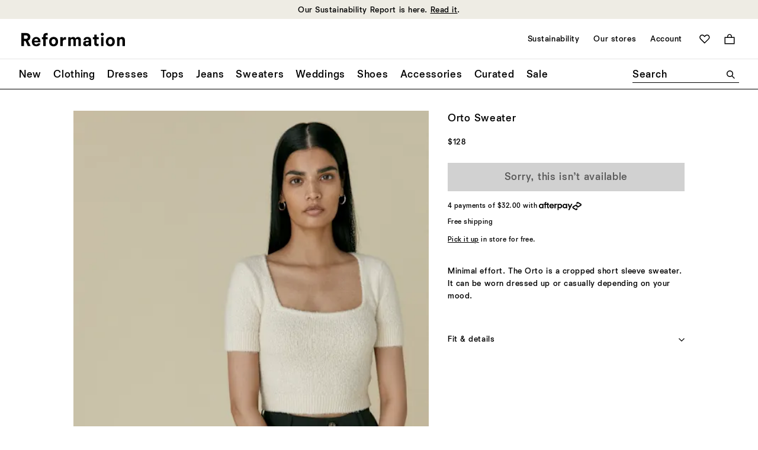

--- FILE ---
content_type: text/html;charset=UTF-8
request_url: https://www.thereformation.com/products/orto-sweater/1309085.html
body_size: 62537
content:
<!DOCTYPE html>
<html lang="en" dir="ltr">
<head>

<link rel="canonical" href="https://www.thereformation.com/products/orto-sweater/1309085.html"/>




    


    



    


<!-- OneTrust Cookies Consent Notice start --> 
<script src="https://cdn.cookielaw.org/scripttemplates/otSDKStub.js" data-document-language="true" type="text/javascript" charset="UTF-8" data-domain-script="faa48599-a2ab-4e9b-9ff8-96215a073e9d" ></script> 
<script type="text/javascript"> 
    function OptanonWrapper() { } 
</script> 
<!-- OneTrust Cookies Consent Notice end -->





    

<script>
    window.dataLayer = window.dataLayer || []; 
    function gtag(){dataLayer.push(arguments);} 

    gtag('consent', 'default', 
                    {
                        'ad_storage': 'denied',
                        'analytics_storage': 'granted',
                        'functionality_storage': 'granted',
                        'personalization_storage': 'granted',
                        'security_storage': 'granted',
                        'region': ['CA','GB','AT','BE','BG','HR','CY','DK','EE','FI','FR','DE','GR','IE','HU','IT','LV','LT','LU','MT','NL','PL','PT','RO','SK','SI','ES','SE']
                    }
                );
    gtag('consent', 'default', 
                    {
                        'ad_storage': 'granted',
                        'analytics_storage': 'granted',
                        'functionality_storage': 'granted',
                        'personalization_storage': 'granted',
                        'security_storage': 'granted'
                    }
                );
		
</script>
    <!-- Google Tag Manager -->

	<script>(function(w,d,s,l,i){w[l]=w[l]||[];w[l].push({'gtm.start':
	new Date().getTime(),event:'gtm.js'});var f=d.getElementsByTagName(s)[0],
	j=d.createElement(s),dl=l!='dataLayer'?'&l='+l:'';j.async=true;j.src=
	'https://www.googletagmanager.com/gtm.js?id='+i+dl;f.parentNode.insertBefore(j,f);
	})(window,document,'script','dataLayer','GTM-PWDHTK');</script>

<!-- End Google Tag Manager -->




<meta charset=UTF-8>

<meta http-equiv="x-ua-compatible" content="ie=edge">

<meta name="viewport" content="width=device-width, initial-scale=1">
<meta http-equiv="Accept-CH" content="DPR, Viewport-Width, Width">




  <title>Orto Sweater</title>


<meta name="description" content="It's getting cold-ish. Shop the Orto Sweater, a sustainable sweater from Reformation."/>
<meta name="keywords" content=""/>



    
        <meta property="og:image" content="https://media.thereformation.com/image/upload/f_auto,q_auto,dpr_1.0/w_800,c_scale//PRD-SFCC/1309085/IVORY/1309085.1.IVORY?_s=RAABAB0">
    

    
        <meta property="og:type" content="product">
    

    
        <meta property="og:title" content="Orto Sweater">
    

    
        <meta property="og:description" content="It&#39;s getting cold-ish. Shop the Orto Sweater, a sustainable sweater from Reformation.">
    



<link rel='preconnect' href='https://media.thereformation.com'>

<link rel='preconnect' href='https://www.google.com'>
<link rel='preconnect' href='https://www.google-analytics.com'>
<link rel='preconnect' href='https://www.googleadservices.com'>
<link rel='preconnect' href='https://www.googletagmanager.com'>
<link rel='preconnect' href='https://googleads.g.doubleclick.net'>

<link rel='preconnect' href='https://reformation-gepi.bglobale.com'>
<link rel='preconnect' href='https://webservices.global-e.com'>
<link rel='preconnect' href='https://utils.global-e.com'>
<link rel='preconnect' href='https://gepi.global-e.com'>

<link rel="preload" as="font" crossorigin="anonymous" type="font/woff2" href="/on/demandware.static/Sites-reformation-us-Site/-/en_US/v1769170738510/fonts/newtime/heavy/NewtimeR-Heavy.woff2">
<link rel="preload" as="font" crossorigin="anonymous" type="font/woff2" href="/on/demandware.static/Sites-reformation-us-Site/-/en_US/v1769170738510/fonts/newtime/medium/NewtimeR-Medium.woff2">
<link rel="preload" as="font" crossorigin="anonymous" type="font/woff2" href="/on/demandware.static/Sites-reformation-us-Site/-/en_US/v1769170738510/fonts/cataloguell/regular/CatalogueLLWeb-Regular.woff2">


    <link rel="preload" as="font" type="font/woff2" crossorigin="anonymous" href="/on/demandware.static/Sites-reformation-us-Site/-/en_US/v1769170738510/fonts/newtime/book/NewtimeR-Book.woff2" />



    <link rel="preload" as="image" fetchpriority="high" imagesizes="500px" imagesrcset="https://media.thereformation.com/image/upload/f_auto,q_auto:eco,dpr_auto/w_500/PRD-SFCC/1309085/IVORY/1309085.1.IVORY 500w, https://media.thereformation.com/image/upload/f_auto,q_auto:eco,dpr_2.0/w_500/PRD-SFCC/1309085/IVORY/1309085.1.IVORY 2x" />




<!-- Small square icon for browser tabs -->
<link rel="icon" type="image/png" sizes="16x16" href="/on/demandware.static/Sites-reformation-us-Site/-/default/dw5e398fc8/images/favicons/favicon_16px.png">
<link rel="icon" type="image/png" sizes="32x32" href="/on/demandware.static/Sites-reformation-us-Site/-/default/dwa817561c/images/favicons/favicon_32px.png">
<link rel="icon" href="/on/demandware.static/Sites-reformation-us-Site/-/default/dwda9c3332/images/favicons/icon.svg" type="image/svg+xml">

<!-- Circular-friendly icon for Google search results (Larger size) -->
<link rel="icon" type="image/png" sizes="48x48" href="/on/demandware.static/Sites-reformation-us-Site/-/default/dw3dfe18ac/images/favicons/icon_48px.png">
<link rel="icon" type="image/png" sizes="144x144" href="/on/demandware.static/Sites-reformation-us-Site/-/default/dwf8f39e5f/images/favicons/icon_144px.png">


<link rel="apple-touch-icon" type="image/png" href="/on/demandware.static/Sites-reformation-us-Site/-/default/dw3cc733b8/images/favicons/apple-touch-icon.png">
<link rel="manifest" href="/on/demandware.static/Sites-reformation-us-Site/-/default/dwab11492c/manifest.webmanifest">

<link rel="stylesheet" href="/on/demandware.static/Sites-reformation-us-Site/-/en_US/v1769170738510/css/global-atf.css" />
<link rel="stylesheet" href="/on/demandware.static/Sites-reformation-us-Site/-/en_US/v1769170738510/css/global-btf.css" media="print" onload="this.onload=null;this.media='all'">
<noscript><link rel="stylesheet" href="/on/demandware.static/Sites-reformation-us-Site/-/en_US/v1769170738510/css/global-btf.css"></noscript>


    <link rel="stylesheet" href="/on/demandware.static/Sites-reformation-us-Site/-/en_US/v1769170738510/css/paypal.css"   />


<meta property="og:locale" content="en_US" />

<meta property="twitter:card" content="summary_large_image" />

<meta property="og:url" content="https://www.thereformation.com/products/orto-sweater/1309085.html" />










<script type="text/javascript" id="globale-script-loader-data" src="/on/demandware.static/Sites-reformation-us-Site/-/en_US/v1769170738510/js/geScriptLoader.js" >
    {
  "action": "Globale-ScriptLoaderData",
  "queryString": "",
  "locale": "en_US",
  "clientJsUrl": "https://web.global-e.com/merchant/clientsdk/1008",
  "apiVersion": "2.1.4",
  "clientJsMerchantId": 1008,
  "clientSettings": "{\"AllowClientTracking\":{\"Value\":\"true\"},\"Emails.YourBillingAddress\":{\"Value\":\"Reformation.Emails.YourBillingAddress\"},\"Emails.YourShippingAddress\":{\"Value\":\"Reformation.Emails.YourShippingAddress\"},\"ExpressFromCartPaymentMethodsConfig\":{\"Value\":\"{\\\"135\\\":[\\\"GB\\\",\\\"CA\\\",\\\"FR\\\"]}\"},\"FT_IsAnalyticsSDKEnabled\":{\"Value\":\"true\"},\"FullClientTracking\":{\"Value\":\"true\"},\"IsMonitoringMerchant\":{\"Value\":\"true\"},\"IsV2Checkout\":{\"Value\":\"true\"},\"SetGEInCheckoutContainer\":{\"Value\":\"true\"},\"ShowFreeShippingBanner\":{\"Value\":\"true\"},\"TabletAsMobile\":{\"Value\":\"false\"},\"AdScaleClientSDKURL\":{\"Value\":\"https://web.global-e.com/merchant/GetAdScaleClientScript?merchantId=1008\"},\"AmazonUICulture\":{\"Value\":\"en-GB\"},\"AnalyticsSDKCDN\":{\"Value\":\"https://globale-analytics-sdk.global-e.com/PROD/bundle.js\"},\"AnalyticsUrl\":{\"Value\":\"https://services.global-e.com/\"},\"BfGoogleAdsEnabled\":{\"Value\":\"false\"},\"BfGoogleAdsLifetimeInDays\":{\"Value\":\"30\"},\"CashbackServiceDomainUrl\":{\"Value\":\"https://finance-cashback.global-e.com\"},\"CDNUrl\":{\"Value\":\"https://webservices.global-e.com/\"},\"ChargeMerchantForPrepaidRMAOfReplacement\":{\"Value\":\"false\"},\"CheckoutCDNURL\":{\"Value\":\"https://webservices.global-e.com/\"},\"CheckoutContainerSuffix\":{\"Value\":\"Global-e_International_Checkout\"},\"EnableReplaceUnsupportedCharactersInCheckout\":{\"Value\":\"false\"},\"Environment\":{\"Value\":\"PRODUCTION\"},\"FinanceServiceBaseUrl\":{\"Value\":\"https://finance-calculations.global-e.com\"},\"FT_AnalyticsSdkEnsureClientIdSynchronized\":{\"Value\":\"true\"},\"FT_BrowsingStartCircuitBreaker\":{\"Value\":\"true\"},\"FT_BrowsingStartEventInsteadOfPageViewed\":{\"Value\":\"true\"},\"FT_IsLegacyAnalyticsSDKEnabled\":{\"Value\":\"true\"},\"FT_IsShippingCountrySwitcherPopupAnalyticsEnabled\":{\"Value\":\"false\"},\"FT_IsWelcomePopupAnalyticsEnabled\":{\"Value\":\"false\"},\"FT_PostponePageViewToPageLoadComplete\":{\"Value\":\"true\"},\"FT_UseGlobalEEngineConfig\":{\"Value\":\"true\"},\"FT_UtmRaceConditionEnabled\":{\"Value\":\"true\"},\"GTM_ID\":{\"Value\":\"GTM-PWW94X2\"},\"InternalTrackingEnabled\":{\"Value\":\"false\"},\"InvoiceEditorURL\":{\"Value\":\"documents/invoice_editor\"},\"PixelAddress\":{\"Value\":\"https://utils.global-e.com\"},\"RangeOfAdditionalPaymentFieldsToDisplayIDs\":{\"Value\":\"[1,2,3,4,5,6,7,8,9,10,11,12,13,14,15,16,17,18,19,20]\"},\"ReconciliationServiceBaseUrl\":{\"Value\":\"https://finance-reconciliation-engine.global-e.com\"},\"RefundRMAReplacementShippingTypes\":{\"Value\":\"[2,3,4]\"},\"RefundRMAReplacementStatuses\":{\"Value\":\"[9,11,12]\"},\"TrackingV2\":{\"Value\":\"true\"},\"UseShopifyCheckoutForPickUpDeliveryMethod\":{\"Value\":\"false\"},\"CDNEnabled\":{\"Value\":\"true\"},\"MerchantIdHashed\":{\"Value\":\"mZVn\"}}",
  "clientJsDomain": "https://web.global-e.com",
  "cookieDomain": "www.thereformation.com",
  "globaleOperatedCountry": false,
  "performFrontendSiteUrlRedirect": true,
  "getSiteRedirectUrl": "https://www.thereformation.com/on/demandware.store/Sites-reformation-us-Site/en_US/Globale-GetSiteRedirectUrl",
  "globaleConvertPriceUrl": "https://www.thereformation.com/on/demandware.store/Sites-reformation-us-Site/en_US/Globale-ConvertPrice",
  "country": "US",
  "currency": "USD",
  "culture": "en-US",
  "allowedSite": true,
  "languageSwitcher": {
    "enabled": false
  },
  "validateCart": "https://www.thereformation.com/on/demandware.store/Sites-reformation-us-Site/en_US/Cart-Validate",
  "allowedCurrencies": {
    "default": [
      "GBP",
      "EUR",
      "USD"
    ]
  },
  "expressCheckout": {
    "widget": {
      "enabled": true,
      "htmlQuerySelector": ".js-gle-express-btns",
      "config": {
        "showLabel": false,
        "labelPosition": "top"
      }
    },
    "cartTokenUrl": "https://www.thereformation.com/on/demandware.store/Sites-reformation-us-Site/en_US/GlobaleExpress-CartToken",
    "regularCheckoutUrl": "https://www.thereformation.com/on/demandware.store/Sites-reformation-us-Site/en_US/GlobaleExpress-RegularCheckout"
  },
  "geolocale": "US",
  "geolocaleBasedCurrency": "USD"
}
</script>



    
    




    

    
        
    

    
        <link rel="alternate" hreflang="en-US" href="https://www.thereformation.com/products/orto-sweater/1309085.html" />
        <link rel="alternate" hreflang="fr-FR" href="https://www.thereformation.fr/products/orto-sweater/1309085.html" />
    

















	<script type="text/javascript" src="https://js.stripe.com/v3/"></script>
	
		<input type="hidden" id="stripePublicKey" value="pk_live_oH2pPXhP6J7gzj5GpQ8HWgbJ" />
		<input type="hidden" id="stripeApiVersion" value="2020-08-27" />
	
	<input type="hidden" id="stripePaymentMethodsInBeta" value="" />

	


<script async="async" src="/on/demandware.static/Sites-reformation-us-Site/-/en_US/v1769170738510/js/int_paypal_minicart.js"
    data-page-type="mini-cart" data-partner-attribution-id="SFCC_EC_B2C_24_2_0">
</script>






<script type="text/javascript">//<!--
/* <![CDATA[ (head-active_data.js) */
var dw = (window.dw || {});
dw.ac = {
    _analytics: null,
    _events: [],
    _category: "",
    _searchData: "",
    _anact: "",
    _anact_nohit_tag: "",
    _analytics_enabled: "true",
    _timeZone: "US/Pacific",
    _capture: function(configs) {
        if (Object.prototype.toString.call(configs) === "[object Array]") {
            configs.forEach(captureObject);
            return;
        }
        dw.ac._events.push(configs);
    },
	capture: function() { 
		dw.ac._capture(arguments);
		// send to CQ as well:
		if (window.CQuotient) {
			window.CQuotient.trackEventsFromAC(arguments);
		}
	},
    EV_PRD_SEARCHHIT: "searchhit",
    EV_PRD_DETAIL: "detail",
    EV_PRD_RECOMMENDATION: "recommendation",
    EV_PRD_SETPRODUCT: "setproduct",
    applyContext: function(context) {
        if (typeof context === "object" && context.hasOwnProperty("category")) {
        	dw.ac._category = context.category;
        }
        if (typeof context === "object" && context.hasOwnProperty("searchData")) {
        	dw.ac._searchData = context.searchData;
        }
    },
    setDWAnalytics: function(analytics) {
        dw.ac._analytics = analytics;
    },
    eventsIsEmpty: function() {
        return 0 == dw.ac._events.length;
    }
};
/* ]]> */
// -->
</script>
<script type="text/javascript">//<!--
/* <![CDATA[ (head-cquotient.js) */
var CQuotient = window.CQuotient = {};
CQuotient.clientId = 'bhcn-reformation-us';
CQuotient.realm = 'BHCN';
CQuotient.siteId = 'reformation-us';
CQuotient.instanceType = 'prd';
CQuotient.locale = 'en_US';
CQuotient.fbPixelId = '__UNKNOWN__';
CQuotient.activities = [];
CQuotient.cqcid='';
CQuotient.cquid='';
CQuotient.cqeid='';
CQuotient.cqlid='';
CQuotient.apiHost='api.cquotient.com';
/* Turn this on to test against Staging Einstein */
/* CQuotient.useTest= true; */
CQuotient.useTest = ('true' === 'false');
CQuotient.initFromCookies = function () {
	var ca = document.cookie.split(';');
	for(var i=0;i < ca.length;i++) {
	  var c = ca[i];
	  while (c.charAt(0)==' ') c = c.substring(1,c.length);
	  if (c.indexOf('cqcid=') == 0) {
		CQuotient.cqcid=c.substring('cqcid='.length,c.length);
	  } else if (c.indexOf('cquid=') == 0) {
		  var value = c.substring('cquid='.length,c.length);
		  if (value) {
		  	var split_value = value.split("|", 3);
		  	if (split_value.length > 0) {
			  CQuotient.cquid=split_value[0];
		  	}
		  	if (split_value.length > 1) {
			  CQuotient.cqeid=split_value[1];
		  	}
		  	if (split_value.length > 2) {
			  CQuotient.cqlid=split_value[2];
		  	}
		  }
	  }
	}
}
CQuotient.getCQCookieId = function () {
	if(window.CQuotient.cqcid == '')
		window.CQuotient.initFromCookies();
	return window.CQuotient.cqcid;
};
CQuotient.getCQUserId = function () {
	if(window.CQuotient.cquid == '')
		window.CQuotient.initFromCookies();
	return window.CQuotient.cquid;
};
CQuotient.getCQHashedEmail = function () {
	if(window.CQuotient.cqeid == '')
		window.CQuotient.initFromCookies();
	return window.CQuotient.cqeid;
};
CQuotient.getCQHashedLogin = function () {
	if(window.CQuotient.cqlid == '')
		window.CQuotient.initFromCookies();
	return window.CQuotient.cqlid;
};
CQuotient.trackEventsFromAC = function (/* Object or Array */ events) {
try {
	if (Object.prototype.toString.call(events) === "[object Array]") {
		events.forEach(_trackASingleCQEvent);
	} else {
		CQuotient._trackASingleCQEvent(events);
	}
} catch(err) {}
};
CQuotient._trackASingleCQEvent = function ( /* Object */ event) {
	if (event && event.id) {
		if (event.type === dw.ac.EV_PRD_DETAIL) {
			CQuotient.trackViewProduct( {id:'', alt_id: event.id, type: 'raw_sku'} );
		} // not handling the other dw.ac.* events currently
	}
};
CQuotient.trackViewProduct = function(/* Object */ cqParamData){
	var cq_params = {};
	cq_params.cookieId = CQuotient.getCQCookieId();
	cq_params.userId = CQuotient.getCQUserId();
	cq_params.emailId = CQuotient.getCQHashedEmail();
	cq_params.loginId = CQuotient.getCQHashedLogin();
	cq_params.product = cqParamData.product;
	cq_params.realm = cqParamData.realm;
	cq_params.siteId = cqParamData.siteId;
	cq_params.instanceType = cqParamData.instanceType;
	cq_params.locale = CQuotient.locale;
	
	if(CQuotient.sendActivity) {
		CQuotient.sendActivity(CQuotient.clientId, 'viewProduct', cq_params);
	} else {
		CQuotient.activities.push({activityType: 'viewProduct', parameters: cq_params});
	}
};
/* ]]> */
// -->
</script>


   <script type="application/ld+json">
        {"@context":"http://schema.org/","@type":"Product","name":"Orto Sweater","description":"It's getting cold-ish. Shop the Orto Sweater, a sustainable sweater from Reformation.","mpn":"1309085","sku":"1309085","brand":{"@type":"Brand","name":"Reformation"},"image":["https://media.thereformation.com/image/upload/f_auto,q_auto,dpr_1.0/w_800,c_scale//PRD-SFCC/1309085/IVORY/1309085.1.IVORY?_s=RAABAB0"],"offers":{"url":"/products/orto-sweater/1309085.html","@type":"Offer","priceCurrency":"USD","price":"128.00","availability":"http://schema.org/OutOfStock"}}
    </script>



</head>
<body>


<svg aria-hidden="true" focusable="false" class="hidden">
   <defs>

        

        <symbol id="icon--hamburger-menu"  viewBox="0 0 40 40">
            <rect x="10" y="11.2" width="20" height="1.9"/>
            <rect x="10" y="19.1" width="20" height="1.9"/>
            <rect x="10" y="26.9" width="20" height="1.9"/>
        </symbol>

        <symbol id="icon--close-hamburger-menu"  viewBox="0 0 40 40">
            <path d="M18.8345 20L12.0005 13.1893L13.1877 12L19.9995 18.834L26.8107 12L28 13.1893L21.166 20L28 26.8117L26.8107 28L19.9995 21.1655L13.1877 27.9995L12.0005 26.8112L18.8345 20Z" fill="currentColor"/>
        </symbol>

        <symbol id="icon--shopping-bag" viewBox="0 0 24 24">
            <path fill-rule="evenodd" clip-rule="evenodd" d="M8.49984 5.5C8.49984 3.567 10.0668 2 11.9998 2C13.9328 2 15.4998 3.567 15.4998 5.5V7.00002H8.49984V5.5ZM6.49984 7.00002V5.5C6.49984 2.46243 8.96227 0 11.9998 0C15.0374 0 17.4998 2.46243 17.4998 5.5V7.00002H24V24H0V7.00002H6.49984ZM2 9.00002H22V22H2V9.00002Z" fill="black"/>
        </symbol>

        <symbol id="icon--shopping-bag-padded" viewBox="0 0 32 32">
            <path fill-rule="evenodd" clip-rule="evenodd" d="M13.5224 11.3956C13.5224 10.0265 14.6323 8.9166 16.0014 8.9166C17.3706 8.9166 18.4805 10.0265 18.4805 11.3956V12.4589H13.5224V11.3956ZM12.1058 12.4589V11.3956C12.1058 9.24414 13.8499 7.5 16.0014 7.5C18.153 7.5 19.8971 9.24414 19.8971 11.3956V12.4589H24.4999V24.5H7.50073V12.4589H12.1058ZM8.91733 13.8755H23.0833V23.0834H8.91733V13.8755Z" fill="currentColor"/>
        </symbol>

        <symbol id="icon--magnifying-glass" viewBox="0 0 24 24">
            <path d="M22.1792 23.9993L15.2007 16.9879C13.6168 18.2351 11.6283 18.9436 9.47144 18.9436C4.24594 18.9436 0 14.6962 0 9.47214C0 4.24804 4.24594 0 9.47214 0C14.6983 0 18.9443 4.24594 18.9443 9.47214C18.9443 11.6625 18.2016 13.6852 16.9544 15.3034L23.9329 22.2477L22.1806 24L22.1792 23.9993ZM16.4486 9.47214C16.4486 5.62795 13.3142 2.49362 9.47144 2.49362C5.62865 2.49362 2.49362 5.62795 2.49362 9.47214C2.49362 13.3163 5.62795 16.4493 9.47214 16.4493C13.3163 16.4493 16.4493 13.3149 16.4493 9.47214H16.4486Z" />
        </symbol>

        <svg id="icon--search" viewBox="0 0 40 40">
            <path d="M27.234 28.4995L22.2909 23.5331C21.169 24.4165 19.7605 24.9184 18.2327 24.9184C14.5313 24.9184 11.5238 21.9098 11.5238 18.2094C11.5238 14.509 14.5313 11.5 18.2332 11.5C21.9351 11.5 24.9426 14.5075 24.9426 18.2094C24.9426 19.761 24.4165 21.1937 23.5331 22.3399L28.4762 27.2588L27.235 28.5L27.234 28.4995ZM23.1748 18.2094C23.1748 15.4865 20.9547 13.2663 18.2327 13.2663C15.5107 13.2663 13.2901 15.4865 13.2901 18.2094C13.2901 20.9324 15.5102 23.1516 18.2332 23.1516C20.9562 23.1516 23.1753 20.9314 23.1753 18.2094H23.1748Z" fill="currentColor"/>
        </svg>

        <svg id="icon--search-mobile" viewBox="0 0 20 20">
            <path d="M15.0896 15.9997L11.6003 12.4941C10.8084 13.1176 9.81415 13.4719 8.73572 13.4719C6.12297 13.4719 4 11.3482 4 8.73616C4 6.12411 6.12297 4.00009 8.73607 4.00009C11.3492 4.00009 13.4721 6.12306 13.4721 8.73616C13.4721 9.83136 13.1008 10.8427 12.4772 11.6518L15.9665 15.1239L15.0903 16.0001L15.0896 15.9997ZM12.2243 8.73616C12.2243 6.81407 10.6571 5.2469 8.73572 5.2469C6.81432 5.2469 5.24681 6.81407 5.24681 8.73616C5.24681 10.6583 6.81397 12.2247 8.73607 12.2247C10.6582 12.2247 12.2246 10.6576 12.2246 8.73616H12.2243Z" fill="currentColor"/>
        </svg>

        <symbol id="icon--zoom-in" viewBox="0 0 16 16">
            <path d="M14.1077 15.1998L9.92146 10.993C8.95002 11.7414 7.7774 12.1666 6.48273 12.1666C3.32789 12.1661 0.799805 9.61791 0.799805 6.48318C0.799805 3.34845 3.32789 0.799805 6.48318 0.799805C9.63848 0.799805 12.1666 3.34756 12.1666 6.48318C12.1666 7.79751 11.7217 9.01126 10.9725 9.98181L15.139 14.1483L14.1081 15.1998H14.1077ZM10.6694 6.48318C10.6694 4.17684 8.78863 2.29609 6.48318 2.29609C4.17773 2.29609 2.29698 4.17684 2.29698 6.48318C2.29698 8.78952 4.17773 10.6694 6.48318 10.6694C8.78863 10.6694 10.6694 8.78863 10.6694 6.48318ZM5.81439 7.13051H3.02478V5.8363H5.81439V2.94297H7.15018V5.83585H9.94158V7.13006H7.15018V10.022H5.81439V7.13006V7.13051Z" />
        </symbol>

        <symbol id="icon--zoom-out" viewBox="0 0 16 16">
            <path d="M14.1077 15.1998L9.92146 10.993C8.95002 11.7414 7.7774 12.1666 6.48273 12.1666C3.32789 12.1661 0.799805 9.61791 0.799805 6.48318C0.799805 3.34845 3.32789 0.799805 6.48318 0.799805C9.63848 0.799805 12.1666 3.34756 12.1666 6.48318C12.1666 7.79751 11.7217 9.01126 10.9725 9.98181L15.139 14.1483L14.1081 15.1998H14.1077ZM10.6694 6.48318C10.6694 4.17684 8.78863 2.29609 6.48318 2.29609C4.17773 2.29609 2.29698 4.17684 2.29698 6.48318C2.29698 8.78952 4.17773 10.6694 6.48318 10.6694C8.78863 10.6694 10.6694 8.78863 10.6694 6.48318ZM3.02478 5.83585H9.94158V7.13006H3.02478V5.83585Z" />
        </symbol>

        <symbol id="icon--arrow" viewBox="0 0 16 16">
            <path d="M2.39656 9.04L6.26856 12.912L7.08456 12.096L4.47656 9.552H13.5966V8.4H4.47656L7.08456 5.856L6.26856 5.04L2.39656 8.912V9.04Z" />
        </symbol>

        <symbol id="icon--arrow-right" viewBox="0 0 18 18">
            <path d="M12.3938 9.75156H3.6001V8.64049H12.3938L9.87875 6.18748L10.6665 5.40039L14.4001 9.13396V9.25775L10.6665 12.9913L9.87875 12.2042L12.3938 9.75122V9.75156Z" fill="currentColor"/>
        </symbol>

        

        <symbol id="icon--carat-down" viewBox="0 0 24 14">
            <polygon points="12 14 0 2.24 2.29 0 12 9.52 21.71 0 24 2.24 12 14" fill="currentColor" />
        </symbol>

        <symbol id="icon--carat-down-padded" viewBox="0 0 24 24">
            <path d="M4.80078 8.86927L5.86933 7.7998L12.0001 13.9506L18.1304 7.7998L19.2008 8.86927L12.0001 16.049L4.80078 8.86927Z" fill="currentColor"/>
        </symbol>

        <symbol id="icon--chevron-right" viewBox="0 0 14 24">
            <path d="M10.2513 12.0004L0 1.78395L1.78092 0L13.7487 12.0004L1.78092 24L0 22.2176L10.2513 12.0004Z" />
        </symbol>

        <symbol id="icon--chevron-right-padded" viewBox="0 0 20 20">
            <path d="M11.6256 10.0002L6.5 4.89198L7.39046 4L13.3744 10.0002L7.39046 16L6.5 15.1088L11.6256 10.0002Z" fill="currentColor"/>
        </symbol>

        <symbol id="icon--chevron-left" viewBox="0 0 14 24">
            <path d="M11.9651 0L13.749 1.7839L3.49504 12L13.7483 22.2176L11.9644 24L0 12L11.9651 0Z" />
        </symbol>

        <symbol id="icon--chevron-left-padded" viewBox="0 0 20 20">
            <path d="M8.37436 10.0013L13.5 15.1095L12.6095 16.0015L6.62564 10.0013L12.6095 4.00146L13.5 4.89268L8.37436 10.0013Z" fill="currentColor"/>
        </symbol>

        <symbol id="icon--plus" viewBox="0 0 24 24">
            <path d="M0 13.1655V10.8345H10.7981V0H13.1989V10.8345H23.9992V13.1655H13.1989V24H10.7981V13.1655H0Z" />
        </symbol>

        <symbol id="icon--plus-padded" viewBox="0 0 24 24">
            <path d="M4.7998 12.6991V11.3005H11.2787V4.7998H12.7191V11.3005H19.1993V12.6991H12.7191V19.1998H11.2787V12.6991H4.7998Z" fill="currentColor"/>
        </symbol>

        <symbol id="icon--minus" viewBox="0 0 12 2">
            <path d="M12 0v1.166H0V0h12Z" fill="currentColor" />
        </symbol>

        <symbol id="icon--heart" viewBox="0 0 28 24">
            <path d="M13.8695 23.9734C13.8354 24.0089 13.731 24.0089 13.66 23.9734L2.13464 12.4125C-0.711548 9.59972 -0.711548 4.98205 2.13464 2.13517C4.98153 -0.711722 9.59781 -0.711722 12.4106 2.13517L13.7644 3.489L15.1183 2.13517C17.9652 -0.711722 22.5842 -0.711722 25.4311 2.13517C28.2411 4.98205 28.2411 9.59972 25.4311 12.4125L13.8688 23.9734H13.8695ZM7.27436 2.4477C6.02214 2.4477 4.80961 2.93424 3.87062 3.87114C1.95993 5.74703 1.95993 8.80134 3.87062 10.7106L13.5925 20.4659C13.6969 20.5355 13.8695 20.5355 13.9405 20.4659L23.6958 10.7106C25.5703 8.80134 25.5703 5.74633 23.6958 3.87114C21.8185 1.96185 18.7287 1.96185 16.8549 3.87114L13.8695 6.82244C13.8354 6.89205 13.731 6.89205 13.66 6.82244L10.7087 3.87114C9.77321 2.93424 8.52378 2.4477 7.27436 2.4477Z" />
        </symbol>

        <symbol id="icon--heart-filled" viewBox="0 0 28 24">
            <path d="M13.8448 23.9739C13.81 24.0087 13.7061 24.0087 13.6712 23.9739L2.10953 12.4121C-0.703176 9.60014 -0.703176 4.98201 2.10953 2.13515C4.95639 -0.711715 9.57382 -0.711715 12.3865 2.13515L13.7751 3.48957L15.094 2.13515C17.9415 -0.711715 22.559 -0.711715 25.4065 2.13515C28.2185 4.9827 28.2185 9.60014 25.4065 12.4121L13.8448 23.9739Z"/>
        </symbol>

        <symbol id="icon--4-panel-grid" viewBox="0 0 40 24">
            <path fill-rule="evenodd" clip-rule="evenodd" d="M8.5 0H0V11H8.5V0ZM2.25 2C2.11193 2 2 2.11193 2 2.25V8.75C2 8.88807 2.11193 9 2.25 9H6.25C6.38807 9 6.5 8.88807 6.5 8.75V2.25C6.5 2.11193 6.38807 2 6.25 2H2.25ZM19 0H10.5V11H19V0ZM12.75 2C12.6119 2 12.5 2.11193 12.5 2.25V8.75C12.5 8.88807 12.6119 9 12.75 9H16.75C16.8881 9 17 8.88807 17 8.75V2.25C17 2.11193 16.8881 2 16.75 2H12.75ZM29.5 0H21V11H29.5V0ZM23.25 2C23.1119 2 23 2.11193 23 2.25V8.75C23 8.88807 23.1119 9 23.25 9H27.25C27.3881 9 27.5 8.88807 27.5 8.75V2.25C27.5 2.11193 27.3881 2 27.25 2H23.25ZM31.5 0H40V11H31.5V0ZM33.5 2.25C33.5 2.11193 33.6119 2 33.75 2H37.75C37.8881 2 38 2.11193 38 2.25V8.75C38 8.88807 37.8881 9 37.75 9H33.75C33.6119 9 33.5 8.88807 33.5 8.75V2.25ZM31.5 13H40V24H31.5V13ZM33.5 15.25C33.5 15.1119 33.6119 15 33.75 15H37.75C37.8881 15 38 15.1119 38 15.25V21.75C38 21.8881 37.8881 22 37.75 22H33.75C33.6119 22 33.5 21.8881 33.5 21.75V15.25ZM21 13H29.5V24H21V13ZM23 15.25C23 15.1119 23.1119 15 23.25 15H27.25C27.3881 15 27.5 15.1119 27.5 15.25V21.75C27.5 21.8881 27.3881 22 27.25 22H23.25C23.1119 22 23 21.8881 23 21.75V15.25ZM10.5 13H19V24H10.5V13ZM12.5 15.25C12.5 15.1119 12.6119 15 12.75 15H16.75C16.8881 15 17 15.1119 17 15.25V21.75C17 21.8881 16.8881 22 16.75 22H12.75C12.6119 22 12.5 21.8881 12.5 21.75V15.25ZM0 13H8.5V24H0V13ZM2 15.25C2 15.1119 2.11193 15 2.25 15H6.25C6.38807 15 6.5 15.1119 6.5 15.25V21.75C6.5 21.8881 6.38807 22 6.25 22H2.25C2.11193 22 2 21.8881 2 21.75V15.25Z" />
        </symbol>

        <symbol id="icon--4-panel-grid-filled" viewBox="0 0 20 12">
            <path fill-rule="evenodd" clip-rule="evenodd" d="M4.25 0H0V5.5H4.25V0ZM4.25 6.5H0V12H4.25V6.5ZM5.25 0H9.5V5.5H5.25V0ZM9.5 6.5H5.25V12H9.5V6.5ZM10.5 0H14.75V5.5H10.5V0ZM14.75 6.5H10.5V12H14.75V6.5ZM15.75 0H20V5.5H15.75V0ZM20 6.5H15.75V12H20V6.5Z" fill="black"/>
        </symbol>

        <symbol id="icon--2-panel-grid" viewBox="0 0 26 24">
            <path fill-rule="evenodd" clip-rule="evenodd" d="M0 0H12V24H0V0ZM2 2.25C2 2.11193 2.11193 2 2.25 2H9.75C9.88807 2 10 2.11193 10 2.25V21.75C10 21.8881 9.88807 22 9.75 22H2.25C2.11193 22 2 21.8881 2 21.75V2.25ZM14 0H26V24H14V0ZM16 2.25C16 2.11193 16.1119 2 16.25 2H23.75C23.8881 2 24 2.11193 24 2.25V21.75C24 21.8881 23.8881 22 23.75 22H16.25C16.1119 22 16 21.8881 16 21.75V2.25Z" />
        </symbol>

        <symbol id="icon--2-panel-grid-filled" viewBox="0 0 14 12">
            <path fill-rule="evenodd" clip-rule="evenodd" d="M6.5 0H0.5V12H6.5V0ZM13.5 0H7.5V12H13.5V0Z" fill="black"/>
        </symbol>

        <symbol id="icon--ruler" viewBox="0 0 24 13">
            <path d="M0 0H24V12.0322H0V0ZM21.0854 2.53497H2.91465C2.67441 2.53497 2.538 2.67214 2.538 2.91162V9.11756C2.538 9.32445 2.67517 9.49421 2.91465 9.49421H5.24576C5.45265 9.49421 5.62241 9.32369 5.62241 9.11756V5.99905H8.12631V9.11756C8.12631 9.32445 8.29682 9.49421 8.50295 9.49421H10.3536C10.5605 9.49421 10.7302 9.32369 10.7302 9.11756V4.00897H13.2682V9.49421H15.6342V5.99905H18.1707V9.11756C18.1707 9.32445 18.3427 9.49421 18.5489 9.49421H21.0854C21.2922 9.49421 21.462 9.32369 21.462 9.11756V2.91162C21.462 2.67138 21.2915 2.53497 21.0854 2.53497Z" />
        </symbol>

        <symbol id="icon--cloud" viewBox="0 0 24 24">
            <path d="M2.4 14.4006C2.4 12.7454 3.5214 11.6159 5.01612 11.2498C5.11861 9.18057 6.88523 7.93963 8.85612 7.93963C9.3661 7.93963 9.87573 8.00296 10.2832 8.19428C11.0996 7.08001 12.4242 6.38037 14.1581 6.38037C16.7742 6.38037 18.8138 8.06696 19.0177 10.5178C20.6142 10.9955 21.6 12.2361 21.6 13.8913C21.6 16.0559 20.0366 17.7108 17.5219 17.7108H6.20619C3.99651 17.7108 2.4 16.3425 2.4 14.4006ZM17.5054 16.5329C19.1191 16.5329 20.343 15.5143 20.343 13.923C20.343 12.7612 19.7309 11.7908 18.0995 11.393C17.9129 11.3451 17.8614 11.297 17.8614 11.0905C17.8276 9.08524 16.2135 7.55765 14.0552 7.55765C12.662 7.55765 11.5406 8.17845 10.8439 9.40356C10.7763 9.53121 10.64 9.56288 10.4871 9.48338C10.1814 9.30856 9.6549 9.11724 8.92444 9.11724C7.46283 9.11724 6.13716 9.8812 6.20584 11.8548C6.20584 12.0778 6.12061 12.1728 5.89943 12.2047C4.43852 12.3641 3.65664 13.319 3.65664 14.3693C3.65664 15.6742 4.77803 16.5332 6.10335 16.5332H17.5054V16.5329Z" fill="currentColor" />
        </symbol>

        <symbol id="icon--drop" viewBox="0 0 18 24">
            <path d="M0 14.7836C0 12.3972 0.795007 10.6079 2.38639 8.55268L8.94915 0L15.514 8.55268C17.1054 10.6079 17.9004 12.3978 17.9004 14.7836C17.9004 20.0875 13.9892 24 8.94984 24C3.91044 24 0 20.0875 0 14.7836ZM15.448 14.7176C15.448 13.2588 15.0158 11.8007 13.8566 10.276L9.24737 4.24301C9.08246 4.01077 8.81654 4.01077 8.65094 4.24301L4.04375 10.276C2.88319 11.8007 2.45236 13.2588 2.45236 14.7176C2.45236 18.4301 5.03802 21.547 8.94915 21.547C12.8603 21.547 15.4473 18.4308 15.4473 14.7176H15.448Z" />
        </symbol>

        <symbol id="icon--pin" viewBox="0 0 24 24">
            <path d="M8.03267 14.0686C7.07783 12.8351 6.60001 11.7607 6.60001 10.3288C6.60001 7.14648 8.94751 4.7998 11.9703 4.7998C14.9931 4.7998 17.3406 7.14648 17.3406 10.3288C17.3406 11.7607 16.8636 12.8351 15.9088 14.0682L11.9699 19.1998L8.03267 14.0686ZM12.1699 16.7336L14.9548 13.0936C15.6705 12.1787 15.9492 11.2441 15.9492 10.3688C15.9492 8.10132 14.3578 6.19206 11.9707 6.19206C9.58365 6.19206 7.99268 8.10132 7.99268 10.3684C7.99268 11.2437 8.29075 12.1783 8.98709 13.0932L11.772 16.7332C11.8718 16.8725 12.0701 16.8725 12.1695 16.7332L12.1699 16.7336ZM9.34494 10.3684C9.34494 8.91639 10.5183 7.74305 11.9703 7.74305C13.4224 7.74305 14.5965 8.91639 14.5965 10.3684C14.5965 11.8205 13.4224 12.9938 11.9703 12.9938C10.5183 12.9938 9.34494 11.8205 9.34494 10.3684ZM13.2838 10.3684C13.2838 9.65271 12.6869 9.05574 11.9703 9.05574C11.2538 9.05574 10.6576 9.65271 10.6576 10.3684C10.6576 11.0841 11.2546 11.6811 11.9703 11.6811C12.686 11.6811 13.2838 11.0841 13.2838 10.3684Z" fill="currentColor"/>
        </symbol>

        <symbol id="icon--pin-padded" viewBox="0 0 16 17">
            <path d="M5.35355 9.6128C4.71699 8.79044 4.39844 8.07418 4.39844 7.11962C4.39844 4.99805 5.96344 3.43359 7.97865 3.43359C9.99386 3.43359 11.5589 4.99805 11.5589 7.11962C11.5589 8.07418 11.2409 8.79044 10.6043 9.61252L7.97837 13.0336L5.35355 9.6128ZM8.11168 11.3894L9.9683 8.96277C10.4454 8.35288 10.6312 7.72979 10.6312 7.14628C10.6312 5.6346 9.57031 4.36177 7.97892 4.36177C6.38754 4.36177 5.32688 5.6346 5.32688 7.14601C5.32688 7.72952 5.5256 8.3526 5.98983 8.9625L7.84644 11.3892C7.91296 11.4821 8.04516 11.4821 8.1114 11.3892L8.11168 11.3894ZM6.2284 7.14601C6.2284 6.17798 7.01062 5.39576 7.97865 5.39576C8.94667 5.39576 9.72945 6.17798 9.72945 7.14601C9.72945 8.11403 8.94667 8.89626 7.97865 8.89626C7.01062 8.89626 6.2284 8.11403 6.2284 7.14601ZM8.85432 7.14601C8.85432 6.66887 8.45634 6.27088 7.97865 6.27088C7.50096 6.27088 7.10352 6.66887 7.10352 7.14601C7.10352 7.62315 7.50151 8.02113 7.97865 8.02113C8.45579 8.02113 8.85432 7.62315 8.85432 7.14601Z" fill="black"/>
        </symbol>

        <symbol id="icon--box" viewBox="0 0 24 24">
            <path d="M4.79999 14.7598V9.25972L12.2406 4.7998L19.6805 9.25972V14.7598L12.2406 19.1998L4.79999 14.7598ZM11.5608 14.1197L6.03996 10.8993V13.9796L11.5608 17.2194V14.1197ZM14.3806 11.7397L8.80056 8.39949L6.64025 9.67968L12.2406 12.9801L14.3806 11.7401V11.7397ZM17.8406 9.67968L12.2406 6.33951L10.1201 7.61969L15.6799 10.9395L17.8402 9.67968H17.8406ZM18.4409 13.98V10.8997L12.9209 14.1201V17.2198L18.4409 13.98Z" fill="currentColor"/>
        </symbol>

        <symbol id="icon--envelope" viewBox="0 0 24 24">
            <path d="M3.60001 6H20.3246V18H3.60001V6ZM8.71905 11.9661L4.91474 8.16008C4.86205 8.10855 4.79192 8.14338 4.79192 8.2116V15.7031C4.79192 15.7884 4.87986 15.8058 4.93182 15.7539L8.71905 11.9657V11.9661ZM18.1504 16.8007C18.2209 16.8007 18.2562 16.7148 18.2031 16.6632L14.3461 12.8064L12.6109 14.5373C12.2428 14.915 11.6818 14.915 11.3133 14.5373L9.57737 12.8064L5.7211 16.6632C5.66841 16.7148 5.7033 16.8007 5.77307 16.8007H18.1504ZM12.1549 13.3377L18.1504 7.32042C18.2031 7.2689 18.1682 7.20032 18.0985 7.20032H5.82612C5.75635 7.20032 5.7211 7.26854 5.77343 7.32042L11.7697 13.3373C11.8925 13.4574 12.0324 13.4574 12.1552 13.3373L12.1549 13.3377ZM19.1323 15.7035V8.2116C19.1323 8.14338 19.0625 8.1082 19.0095 8.16008L15.2052 11.9657L18.9917 15.7539C19.0444 15.8055 19.1323 15.788 19.1323 15.7031V15.7035Z" fill="currentColor"/>
        </symbol>

        <symbol id="icon--close" viewBox="0 0 24 24">
            <path fill="currentColor" d="M10.251 12 0 1.784 1.78 0l10.218 10.251L22.215 0 24 1.784 13.75 12l10.25 10.218L22.215 24 12 13.748 1.78 24 0 22.217 10.251 12Z"/>
        </symbol>

        <symbol id="icon--close-padded" viewBox="0 0 24 24">
            <path fill="currentColor" d="M10.9514 12L4.80078 5.87039L5.8693 4.80005L11.9999 10.9506L18.13 4.80005L19.2003 5.87039L13.0497 12L19.2003 18.1306L18.13 19.2L11.9999 13.049L5.8693 19.1996L4.80078 18.1302L10.9514 12Z"/>
        </symbol>

        <symbol id="icon--checkmark" viewBox="0 0 24 18">
            <path d="M0 8.4403L1.76186 6.67946L8.6613 13.5537L22.214 0L24 1.78602L8.6613 17.1257L0 8.4403Z" fill="currentColor" />
        </symbol>

        <symbol id="icon--question-mark" viewBox="0 0 24 24">
            <path d="M0 11.9993C0 5.37021 5.36875 0 12.0007 0C18.6327 0 23.9985 5.37021 23.9985 11.9993C23.9985 18.6283 18.5975 24 12.0007 24C5.40392 24 0 18.6298 0 11.9993ZM21.8773 11.9993C21.8773 6.56311 17.4017 2.12127 12.0007 2.12127C6.59974 2.12127 2.12127 6.56311 2.12127 11.9993C2.12127 17.4354 6.5294 21.8787 12.0007 21.8787C17.4721 21.8787 21.8773 17.4699 21.8773 11.9993ZM10.7404 14.4188C10.7404 12.5627 11.5692 11.6681 12.7298 10.7719C13.5908 10.0758 14.1227 9.61275 14.1227 8.55175C14.1227 7.58967 13.3915 6.79465 12.1978 6.79465C11.0042 6.79465 10.2436 7.58967 10.2436 9.08225V9.38047H8.22202V9.08225C8.22202 6.695 9.77981 4.97161 12.2653 4.97161C15.1478 4.97161 16.2088 6.99322 16.2088 8.38615C16.2088 9.77908 15.6798 10.706 14.651 11.5025C13.2259 12.6954 12.6939 13.0603 12.6939 14.5851V15.0819H10.7397V14.4195L10.7404 14.4188ZM10.3088 17.7337C10.3088 16.9386 10.9405 16.3085 11.734 16.3085C12.5276 16.3085 13.1592 16.9386 13.1592 17.7337C13.1592 18.4635 12.5305 19.1603 11.734 19.1603C10.9375 19.1603 10.3088 18.4642 10.3088 17.7337Z" fill="currentColor"/>
        </symbol>

        <symbol id="icon--exclamation" viewBox="0 0 24 24">
            <path d="M0 11.9993C0 5.37021 5.36875 0 12.0007 0C18.6327 0 23.9985 5.37021 23.9985 11.9993C23.9985 18.6283 18.6298 24 12.0007 24C5.37168 24 0 18.6298 0 11.9993ZM21.8773 11.9993C21.8773 6.56311 17.4369 2.12127 12.0007 2.12127C6.56457 2.12127 2.12127 6.56311 2.12127 11.9993C2.12127 17.4354 6.56164 21.8787 12.0007 21.8787C17.4398 21.8787 21.8773 17.4362 21.8773 11.9993ZM10.6408 17.6677C10.6408 16.839 11.3046 16.2103 12.0982 16.2103C12.8917 16.2103 13.5585 16.839 13.5585 17.6677C13.5585 18.4964 12.9269 19.1266 12.0982 19.1266C11.2695 19.1266 10.6408 18.4642 10.6408 17.6677ZM11.0724 4.9379H13.1262V14.9837H11.0724V4.9379Z" />
        </symbol>

        <symbol id="icon--exclamation-padded" viewBox="0 0 16 17">
            <path d="M3.19922 8.32314C3.19922 5.67152 5.34672 3.52344 7.99951 3.52344C10.6523 3.52344 12.7986 5.67152 12.7986 8.32314C12.7986 10.9748 10.6511 13.1234 7.99951 13.1234C5.34789 13.1234 3.19922 10.9754 3.19922 8.32314ZM11.9501 8.32314C11.9501 6.14868 10.174 4.37194 7.99951 4.37194C5.82505 4.37194 4.04773 6.14868 4.04773 8.32314C4.04773 10.4976 5.82388 12.2749 7.99951 12.2749C10.1751 12.2749 11.9501 10.4979 11.9501 8.32314ZM7.45553 10.5905C7.45553 10.259 7.72107 10.0076 8.03849 10.0076C8.35591 10.0076 8.62263 10.259 8.62263 10.5905C8.62263 10.922 8.36998 11.1741 8.03849 11.1741C7.707 11.1741 7.45553 10.9091 7.45553 10.5905ZM7.62816 5.4986H8.4497V9.51692H7.62816V5.4986Z"/>
        </symbol>

        <symbol id="icon--trashcan" viewBox="0 0 12 16">
            <path d="M1.46662 4.94664H0.600098V3.58982H3.65325V3.36362C3.65325 1.8935 4.78387 0.799988 6.21648 0.799988C7.6491 0.799988 8.78011 1.8935 8.78011 3.36362V3.58982H11.8333V4.94664H10.9663L10.3256 15.2H2.10733L1.46662 4.94664ZM8.81801 13.8049C9.00593 13.8049 9.10047 13.7111 9.11961 13.5408L9.59077 5.24786C9.60913 5.05916 9.47708 4.94625 9.30753 4.94625H3.12544C2.95589 4.94625 2.82384 5.05916 2.8422 5.24786L3.31336 13.5408C3.3325 13.7111 3.42704 13.8049 3.61574 13.8049H8.81762H8.81801ZM7.2721 3.59021C7.36586 3.59021 7.42251 3.53356 7.42251 3.43902V3.36401C7.42251 2.68501 7.008 2.12009 6.21609 2.12009C5.42419 2.12009 5.00968 2.68501 5.00968 3.36401V3.43902C5.00968 3.53356 5.06633 3.59021 5.16087 3.59021H7.27171H7.2721Z"/>
        </symbol>

        <symbol id="icon--eye" viewBox="0 0 18 12">
            <path d="M5.19479 10.0231L0 6.03653L5.19479 2.0504C6.44309 1.08381 7.54991 0.600098 8.99979 0.600098C10.4497 0.600098 11.5565 1.08381 12.8052 2.0504L18 6.03695L12.8052 10.0235C11.5569 10.9909 10.4493 11.4738 8.99979 11.4738C7.55033 11.4738 6.44309 10.9909 5.19437 10.0235L5.19479 10.0231ZM11.819 9.05733L15.5038 6.23811C15.6449 6.13711 15.6449 5.93553 15.5038 5.83579L11.819 3.01657C10.8929 2.29121 9.88625 2.00991 8.99979 2.00991C8.11333 2.00991 7.1071 2.29121 6.18057 3.01657L2.49619 5.83579C2.35512 5.93595 2.35512 6.13753 2.49619 6.23811L6.18099 9.05733C7.1071 9.7614 8.11375 10.064 9.00021 10.064C9.88667 10.064 10.8929 9.7614 11.8194 9.05733H11.819ZM6.34251 6.03653C6.34251 4.56662 7.53029 3.37883 9.00021 3.37883C10.4701 3.37883 11.6579 4.56662 11.6579 6.03653C11.6579 7.50645 10.4701 8.69423 9.00021 8.69423C7.53029 8.69423 6.34251 7.50645 6.34251 6.03653ZM10.3291 6.03653C10.3291 5.31201 9.72473 4.70768 9.00021 4.70768C8.27568 4.70768 7.67136 5.31201 7.67136 6.03653C7.67136 6.76106 8.27568 7.36538 9.00021 7.36538C9.72473 7.36538 10.3291 6.76106 10.3291 6.03653Z" fill="black"/>
        </symbol>

        <symbol id="icon--fwb" viewBox="0 0 20 20">
            <path fill-rule="evenodd" clip-rule="evenodd" d="M17.9994 10.0004C17.9994 14.4187 14.4177 18.0004 9.99941 18.0004C5.58114 18.0004 1.99941 14.4187 1.99941 10.0004C1.99941 5.58211 5.58114 2.00039 9.99941 2.00039C14.4177 2.00039 17.9994 5.58211 17.9994 10.0004ZM19.5994 10.0004C19.5994 15.3023 15.3013 19.6004 9.99941 19.6004C4.69748 19.6004 0.399414 15.3023 0.399414 10.0004C0.399414 4.69846 4.69748 0.400391 9.99941 0.400391C15.3013 0.400391 19.5994 4.69846 19.5994 10.0004ZM8.79266 13.8395L14.7994 7.68821L13.7403 6.63945L8.7921 11.7067L6.258 9.11435L5.19941 10.1637L8.79266 13.8395Z" fill="#0A1A69"/>
        </symbol>

       <symbol id="icon--fwb-filled" viewBox="0 0 24 24">
           <path fill-rule="evenodd" clip-rule="evenodd" d="M12 24C18.6274 24 24 18.6274 24 12C24 5.37258 18.6274 0 12 0C5.37258 0 0 5.37258 0 12C0 18.6274 5.37258 24 12 24Z" fill="#0A1A69"/>
           <path fill-rule="evenodd" clip-rule="evenodd" d="M18 9.31144L10.4916 17.0005L6 12.4058L7.32323 11.0941L10.4909 14.3345L16.6761 8.00049L18 9.31144Z" fill="#ffffff"/>
       </symbol>

        <symbol id="icon--loader" viewBox="0 0 26 26">
            <path d="M13 0.502403C6.07375 0.635607 0.5 6.29189 0.5 13.25C0.5 20.2916 6.20837 26 13.25 26C20.2499 26 25.9323 20.3591 25.9994 13.375H23.8743C23.8073 19.1854 19.0763 23.875 13.25 23.875C7.38197 23.875 2.625 19.118 2.625 13.25C2.625 7.46554 7.24746 2.76071 13 2.62788V0.502403Z" fill="currentColor"/>
        </symbol>

        <symbol id="icon--play" viewBox="0 0 24 24">
            <path fill="#eeece4" d="M24 12 C24 18.62 18.62 24 12 24 5.37 24 0 18.62 0 12 0 5.37 5.37 0 12 0 18.62 0 24 5.37 24 12 z"></path><path d="M17.5 12 C14.5 14 11.5 16 8.5 18 8.5 14 8.5 10 8.5 6 11.5 8 14.5 10 17.5 12 17.5 12 17.5 12 17.5 12 z"></path>
        </symbol>

        <symbol id="icon--pause" viewBox="0 0 24 24">
            <path fill="#eeece4" d="M24 12 C24 18.62 18.62 24 12 24 5.37 24 0 18.62 0 12 0 5.37 5.37 0 12 0 18.62 0 24 5.37 24 12 z"></path><path d="M11 6 C11 10 11 14 11 18 10.33 18 9.66 18 9 18 9 14 9 10 9 6 9.66 6 10.33 6 11 6 z"></path><path d="M15 6 C15 10 15 14 15 18 14.33 18 13.66 18 13 18 13 14 13 10 13 6 13.66 6 14.33 6 15 6 z"></path>
        </symbol>

        
        <symbol id="icon--empty-square" viewBox="0 0 24 24">
            <path d="M-8-8h40v40H-8z"/>
        </symbol>

        

        <symbol id="payment--paypal" viewBox="0 0 74.8 88.5"><path d="M64.1 22.6c.9-6.9 0-11.5-3.7-15.7C56.5 2.3 49.4 0 40.5 0H14.4c-1.5 0-3.4 1.6-3.7 3.3L0 76.1c0 1.3.9 3 2.5 3h16l-.9 7.2c-.3 1.3.6 2.3 1.8 2.3h13.5c1.5 0 3.1-1 3.4-2.6v-1l2.8-17v-.7c.3-1.6 1.8-3 3.4-3h1.8c13.2 0 23.3-5.6 26.4-22 1.5-6.9.9-12.5-2.8-16.4-1-1.3-2.5-2.3-3.8-3.3" fill="#009cde"/><path d="M64.1 22.6c.9-6.9 0-11.5-3.7-15.7C56.5 2.3 49.4 0 40.5 0H14.4c-1.5 0-3.4 1.6-3.7 3.3L0 76.1c0 1.3.9 3 2.5 3h16l4.3-27.2-.3 1c.3-2 1.8-3.3 3.7-3.3h7.7c15 0 26.7-6.6 30.4-24.9-.5-1.1-.2-1.4-.2-2.1" fill="#012169"/><path d="M26.7 22.6c.3-1 .9-2 1.8-2.6.6 0 .9-.3 1.5-.3h20.3c2.5 0 4.9.3 6.8.7.6 0 1.2 0 1.8.3.6.3 1.2.3 1.5.7h.9c.9.3 1.8 1 2.8 1.3.9-6.9 0-11.5-3.7-16.1C56.8 2 49.7 0 40.8 0H14.4c-1.5 0-3.4 1.3-3.7 3.3L0 76.1c0 1.3.9 3 2.5 3h16l4.3-27.2 3.9-29.3z" fill="#003087"/></symbol>

        <symbol id="payment--credit-card" viewBox="0 0 96 64"><path d="M10 48h6v6h-6zM40 48h6v6h-6zM22 48h12v6H22z"/><path d="M92 0H4C1.8 0 0 1.8 0 4v56c0 2.2 1.8 4 4 4h88c2.2 0 4-1.8 4-4V4c0-2.2-1.8-4-4-4zM4 4h88v6H4V4zm88 16H4v-6h88v6zM4 60V24h88v36H4z"/></symbol>

        <symbol id="icon--geolocation" viewBox="0 0 38 38">
            <path d="M38 18h-5.1c-.5-6.9-6-12.5-12.9-12.9V0h-2v5.1c-6.9.4-12.5 6-12.9 12.9H0v2h5.1c.5 6.9 6 12.5 12.9 12.9V38h2v-5.1c6.9-.5 12.5-6 12.9-12.9H38v-2zM19 31c-6.6 0-12-5.4-12-12S12.4 7 19 7s12 5.4 12 12-5.4 12-12 12z"/>
            <circle cx="19" cy="19" r="8"/>
        </symbol>

        

        <symbol id="icon--share" viewBox="0 0 24 24">
            <path d="M20.6 17.1c-1.7-1-3.7-.6-4.9 1L8 13.5c.1-.4.2-.8.2-1.3s0-1.1-.2-1.5L15.7 6c1.1 1.6 3.3 2 4.9 1 1.8-1.1 2.3-3.4 1.2-5.2C20.7 0 18.4-.6 16.6.5c-1.6 1-2.2 2.9-1.6 4.6L7.6 9.8c-.8-.9-1.7-1.5-2.9-1.5-2 0-3.7 1.6-3.7 3.6s1.6 3.7 3.6 3.8c1.2 0 2.3-.5 3-1.4l7.7 4.6c-.6 1.7 0 3.6 1.6 4.6 1.8 1.1 4.1.5 5.2-1.3.8-1.7.2-4-1.5-5.1zM16.1 3.2c.1-.7.6-1.2 1.2-1.7s1.3-.5 2-.2c.6.1 1.2.6 1.7 1.2.4.6.5 1.3.4 2s-.6 1.2-1.2 1.7-1.3.5-2 .2c-.6-.1-1.2-.6-1.6-1.2v-.1l-.1-.2c-.5-.5-.5-1.1-.4-1.7zM6.5 14c-.5.5-1.2.7-1.9.7s-1.3-.2-1.8-.8c-.5-.5-.8-1.2-.8-2 0-.7.4-1.4.8-1.9.5-.5 1.2-.7 1.9-.7s1.4.4 1.9.8.7 1.2.7 1.9c-.1.9-.3 1.5-.8 2zm14.4 7.7c-.4.6-1 1.1-1.7 1.2-.6.1-1.4.1-2-.2-.6-.4-1.1-1-1.2-1.7-.1-.6-.1-1.2.2-1.8l.1-.2v-.1c.4-.6 1-1 1.6-1.2.6-.1 1.4-.1 2 .2.6.4 1.1 1 1.2 1.7.3.7.3 1.5-.2 2.1z" />
        </symbol>

        <symbol id="icon--facebook" viewBox="0 0 20 20">
            <path fill-rule="evenodd" clip-rule="evenodd" d="M2.5 10C2.5 13.7083 5.20833 16.7917 8.75 17.4167L8.7918 17.3832C8.77787 17.3805 8.76394 17.3778 8.75 17.375V12.0833H6.875V10H8.75V8.33333C8.75 6.45833 9.95833 5.41667 11.6667 5.41667C12.2083 5.41667 12.7917 5.5 13.3333 5.58333V7.5H12.375C11.4583 7.5 11.25 7.95833 11.25 8.54167V10H13.25L12.9167 12.0833H11.25V17.375C11.2361 17.3778 11.2221 17.3805 11.2082 17.3832L11.25 17.4167C14.7917 16.7917 17.5 13.7083 17.5 10C17.5 5.875 14.125 2.5 10 2.5C5.875 2.5 2.5 5.875 2.5 10Z" fill="currentColor"/>
        </symbol>

        <symbol id="icon--instagram" viewBox="0 0 20 20">
            <path d="M10.0003 2.72754C8.02522 2.72754 7.77735 2.73618 7.00162 2.77148C6.2274 2.80693 5.69893 2.92951 5.23652 3.10936C4.7582 3.29511 4.35246 3.5436 3.94823 3.94799C3.54369 4.35224 3.29522 4.75799 3.10886 5.23618C2.92856 5.69875 2.80584 6.22739 2.77099 7.00133C2.73629 7.77708 2.7272 8.02511 2.7272 10.0003C2.7272 11.9754 2.73599 12.2225 2.77114 12.9983C2.80675 13.7725 2.92932 14.301 3.10901 14.7634C3.29491 15.2418 3.54339 15.6475 3.94777 16.0518C4.35185 16.4563 4.7576 16.7054 5.23561 16.8912C5.69833 17.071 6.22695 17.1936 7.00101 17.2291C7.77675 17.2644 8.02447 17.273 9.99941 17.273C11.9747 17.273 12.2218 17.2644 12.9975 17.2291C13.7717 17.1936 14.3008 17.071 14.7635 16.8912C15.2417 16.7054 15.6468 16.4563 16.0509 16.0518C16.4554 15.6475 16.7039 15.2418 16.8903 14.7636C17.069 14.301 17.1918 13.7724 17.2281 12.9984C17.263 12.2227 17.2721 11.9754 17.2721 10.0003C17.2721 8.02511 17.263 7.77724 17.2281 7.00148C17.1918 6.22724 17.069 5.69875 16.8903 5.23633C16.7039 4.75799 16.4554 4.35224 16.0509 3.94799C15.6464 3.54345 15.2418 3.29496 14.7631 3.10936C14.2994 2.92951 13.7707 2.80693 12.9964 2.77148C12.2207 2.73618 11.9737 2.72754 9.99804 2.72754H10.0003ZM9.34791 4.03814C9.54154 4.03784 9.7576 4.03814 10.0003 4.03814C11.9421 4.03814 12.1722 4.04511 12.939 4.07996C13.6481 4.11239 14.0329 4.23087 14.2893 4.33042C14.6287 4.46224 14.8706 4.61981 15.125 4.87436C15.3795 5.1289 15.5371 5.37133 15.6692 5.71072C15.7688 5.96678 15.8874 6.35163 15.9197 7.06072C15.9545 7.82739 15.9621 8.05769 15.9621 9.9986C15.9621 11.9395 15.9545 12.1698 15.9197 12.9365C15.8873 13.6456 15.7688 14.0304 15.6692 14.2865C15.5374 14.6259 15.3795 14.8675 15.125 15.1219C14.8705 15.3765 14.6288 15.5341 14.2893 15.6659C14.0332 15.7659 13.6481 15.8841 12.939 15.9165C12.1724 15.9513 11.9421 15.9589 10.0003 15.9589C8.0584 15.9589 7.82826 15.9513 7.06162 15.9165C6.35255 15.8837 5.96771 15.7653 5.7112 15.6657C5.37182 15.5339 5.1294 15.3763 4.87487 15.1218C4.62033 14.8672 4.46276 14.6254 4.33064 14.2859C4.2311 14.0298 4.11246 13.645 4.08019 12.9359C4.04535 12.1692 4.03838 11.9389 4.03838 9.99678C4.03838 8.05466 4.04535 7.82557 4.08019 7.0589C4.11262 6.34981 4.2311 5.96496 4.33064 5.7086C4.46245 5.36921 4.62033 5.12678 4.87487 4.87224C5.1294 4.61769 5.37182 4.46011 5.7112 4.32799C5.96756 4.22799 6.35255 4.10981 7.06162 4.07724C7.73251 4.04693 7.9925 4.03784 9.34791 4.03633V4.03814ZM13.8823 5.24572C13.4005 5.24572 13.0096 5.63617 13.0096 6.11814C13.0096 6.59996 13.4005 6.99087 13.8823 6.99087C14.3641 6.99087 14.755 6.59996 14.755 6.11814C14.755 5.63633 14.3641 5.24542 13.8823 5.24542V5.24572ZM10.0003 6.26542C7.9378 6.26542 6.26558 7.93769 6.26558 10.0003C6.26558 12.0628 7.9378 13.7344 10.0003 13.7344C12.0628 13.7344 13.7344 12.0628 13.7344 10.0003C13.7344 7.93769 12.0627 6.26542 10.0002 6.26542H10.0003ZM10.0003 7.57602C11.3391 7.57602 12.4245 8.66133 12.4245 10.0003C12.4245 11.3391 11.3391 12.4245 10.0003 12.4245C8.66142 12.4245 7.57615 11.3391 7.57615 10.0003C7.57615 8.66133 8.66142 7.57602 10.0003 7.57602Z" fill="currentColor"/>
        </symbol>

        <symbol id="icon--pinterest" viewBox="0 0 20 20">
          <path d="M11.0233 2.57C9.22902 2.32318 7.40604 2.73388 5.89097 3.72628C4.3759 4.71868 3.27105 6.22574 2.78045 7.96918C2.28984 9.71263 2.44661 11.5747 3.2218 13.2116C3.99699 14.8485 5.33825 16.1496 6.99792 16.8747C6.95304 16.2987 6.99424 15.7191 7.12015 15.1552C7.25888 14.5261 8.092 11.0586 8.092 11.0586C7.9261 10.6868 7.84319 10.2832 7.84904 9.87608C7.84904 8.76251 8.49168 7.93164 9.29106 7.93164C9.43466 7.92955 9.57703 7.95841 9.70849 8.01625C9.83995 8.07409 9.95742 8.15956 10.0529 8.26685C10.1484 8.37414 10.2196 8.50073 10.2618 8.63802C10.304 8.7753 10.3161 8.92006 10.2974 9.06246C10.2974 9.73735 9.86396 10.7587 9.6375 11.717C9.59274 11.8928 9.5899 12.0766 9.62921 12.2537C9.66851 12.4307 9.74886 12.5961 9.86378 12.7364C9.9787 12.8767 10.125 12.988 10.2908 13.0615C10.4567 13.1349 10.6374 13.1683 10.8186 13.1591C12.2418 13.1591 13.1957 11.3361 13.1957 9.18394C13.1957 7.5342 12.1031 6.2984 10.0889 6.2984C9.60704 6.27968 9.12637 6.35908 8.6761 6.5318C8.22584 6.70452 7.81538 6.96695 7.46963 7.30316C7.12389 7.63936 6.85009 8.04232 6.66484 8.48758C6.4796 8.93284 6.38678 9.4111 6.39202 9.89332C6.37055 10.4282 6.54312 10.9529 6.87794 11.3706C6.94051 11.4173 6.98619 11.4831 7.0081 11.558C7.03001 11.6329 7.02697 11.713 6.99942 11.786C6.96493 11.924 6.87794 12.2532 6.84345 12.3739C6.83627 12.4149 6.81958 12.4536 6.79472 12.4869C6.76986 12.5202 6.73753 12.5472 6.70032 12.5657C6.66311 12.5843 6.62207 12.5938 6.58051 12.5936C6.53894 12.5933 6.49801 12.5833 6.46101 12.5644C5.42317 12.149 4.93425 11.0069 4.93425 9.70286C4.93425 7.56795 6.72197 5.01236 10.2989 5.01236C13.1454 5.01236 15.0381 7.09477 15.0381 9.32192C15.0381 12.2532 13.4056 14.4571 10.9933 14.4571C10.6327 14.4686 10.2751 14.389 9.95345 14.2257C9.6318 14.0624 9.35652 13.8206 9.15308 13.5227C9.15308 13.5227 8.71965 15.2595 8.63416 15.5879C8.45966 16.1553 8.20216 16.6938 7.87003 17.1859C8.56217 17.3959 9.28131 17.5009 10.0042 17.4979C10.9892 17.4986 11.9647 17.3051 12.8749 16.9284C13.785 16.5516 14.6119 15.9991 15.3081 15.3023C16.0044 14.6055 16.5564 13.7783 16.9325 12.8679C17.3086 11.9575 17.5015 10.9818 17.5 9.99681C17.4991 8.18585 16.8429 6.43637 15.6528 5.07143C14.4626 3.70649 12.8187 2.81826 11.0248 2.57075L11.0233 2.57Z" fill="currentColor"/>
        </symbol>

        <symbol id="icon--tiktok" viewBox="0 0 20 20">
            <path d="M6.93483 9.92048C5.60865 9.92048 4.52993 11.0001 4.52993 12.3274C4.52993 13.2523 5.05575 14.0572 5.8213 14.4596C5.53519 14.0649 5.36507 13.5812 5.36507 13.0549C5.36507 11.7276 6.44379 10.648 7.77 10.648C8.01744 10.648 8.25714 10.6905 8.4814 10.7602V7.83477C8.24939 7.80378 8.01357 7.78441 7.77 7.78441C7.72745 7.78441 7.68878 7.78828 7.64625 7.78828V10.0327C7.41813 9.96303 7.18228 9.92048 6.93483 9.92048Z" fill="currentColor"/>
            <path d="M16.1871 5.56324V7.78828C14.7024 7.78828 13.326 7.31235 12.2047 6.50743V12.3313C12.2047 15.2374 9.84233 17.6057 6.93476 17.6057C5.81351 17.6057 4.76958 17.2496 3.9151 16.6499C4.87784 17.683 6.25041 18.3332 7.76994 18.3332C10.6736 18.3332 13.0398 15.9688 13.0398 13.0588V7.23493C14.1611 8.03984 15.5375 8.51578 17.0222 8.51578V5.65228C16.7322 5.65228 16.4539 5.62128 16.1871 5.56324Z" fill="currentColor"/>
            <path d="M12.2047 12.3313V6.50743C13.326 7.31235 14.7024 7.78828 16.1871 7.78828V5.56324C15.3287 5.38141 14.5749 4.91703 14.0182 4.27851C13.1211 3.69422 12.4753 2.75775 12.2704 1.6665H10.1748L10.1709 13.1478C10.1246 14.4325 9.06514 15.4657 7.76994 15.4657C6.9657 15.4657 6.25815 15.0671 5.81738 14.4635C5.05183 14.0572 4.526 13.2562 4.526 12.3313C4.526 11.004 5.60472 9.92436 6.9309 9.92436C7.17835 9.92436 7.41807 9.96691 7.64232 10.0366V7.79216C4.79665 7.85408 2.5 10.1913 2.5 13.0588C2.5 14.4441 3.03743 15.7057 3.9151 16.6499C4.76958 17.2496 5.81351 17.6057 6.93476 17.6057C9.83845 17.6057 12.2047 15.2374 12.2047 12.3313Z" fill="currentColor"/>
        </symbol>

        <symbol id="icon--youtube" viewBox="0 0 20 20">
            <path fill-rule="evenodd" clip-rule="evenodd" d="M17.1625 3.71682C17.9517 3.92811 18.5721 4.54838 18.7833 5.33767C19.1651 6.76684 19.1667 9.75046 19.1667 9.75046C19.1667 9.75046 19.1667 12.7341 18.7833 14.1633C18.5721 14.9526 17.9517 15.5728 17.1625 15.7841C15.7333 16.1674 9.99997 16.1674 9.99997 16.1674C9.99997 16.1674 4.26668 16.1674 2.8375 15.7841C2.04821 15.5728 1.42795 14.9526 1.21666 14.1633C0.833336 12.7341 0.833336 9.75046 0.833336 9.75046C0.833336 9.75046 0.833336 6.76684 1.21666 5.33767C1.42795 4.54838 2.04821 3.92811 2.8375 3.71682C4.26668 3.3335 9.99997 3.3335 9.99997 3.3335C9.99997 3.3335 15.7333 3.3335 17.1625 3.71682ZM12.9278 9.75072L8.16491 12.5004V7.001L12.9278 9.75072Z" fill="currentColor"/>
        </symbol>

        <symbol id="icon--google" viewBox="0 0 40 40">
            <path d="M0 20C0 9 9 0 20 0c4.5 0 8.7 1.4 12.2 4.1l-4.6 6c-2.2-1.7-4.8-2.6-7.5-2.6-6.9.1-12.5 5.7-12.5 12.5S13.2 32.4 20 32.4c5.5 0 10.2-3.6 11.8-8.6H20v-7.6h20V20c0 11-9 20-20 20S0 31 0 20z"/>
        </symbol>

        <symbol id="icon--twitter" viewBox="0 0 44 36"><path fill-rule="evenodd" d="M43.743 4.443a18.042 18.042 0 0 1-5.155 1.416A9.021 9.021 0 0 0 42.535.89a17.976 17.976 0 0 1-5.703 2.177 8.958 8.958 0 0 0-6.55-2.832 8.976 8.976 0 0 0-8.74 11.018C14.081 10.88 7.471 7.3 3.044 1.872a8.944 8.944 0 0 0-1.215 4.52 8.959 8.959 0 0 0 3.993 7.466 8.898 8.898 0 0 1-4.067-1.122v.114c0 4.347 3.092 7.973 7.199 8.8a8.894 8.894 0 0 1-2.364.314c-.581 0-1.142-.053-1.69-.16 1.142 3.56 4.454 6.164 8.38 6.23a17.96 17.96 0 0 1-11.144 3.84c-.728 0-1.436-.04-2.137-.12a25.399 25.399 0 0 0 13.755 4.026c16.507 0 25.535-13.676 25.535-25.528 0-.393-.007-.78-.027-1.168a17.95 17.95 0 0 0 4.48-4.64"/></symbol>

        <svg id="icon--email" viewBox="0 0 24 24">
            <path d="M20.4 2.6H3.6C1.6 2.6 0 4.2 0 6.2v12c0 2 1.6 3.6 3.6 3.6h16.8c2 0 3.6-1.6 3.6-3.6v-12c0-2-1.6-3.6-3.6-3.6zM19.9 5l-7 7c-.2.2-.5.4-.9.4-.3 0-.6-.1-.9-.4l-7-7h15.8zm1.7 13.2c0 .7-.5 1.2-1.2 1.2H3.6c-.7 0-1.2-.5-1.2-1.2V6.7l7 7c1.4 1.4 3.7 1.4 5.1 0l7-7v11.5z" />
        </svg>

        <svg id="icon--clock" viewBox="0 0 24 24" fill="none" xmlns="http://www.w3.org/2000/svg">
            <path d="M24 11.9993C24 18.6301 18.6301 24 11.9993 24C5.36853 24 0 18.6301 0 11.9993C0 5.36853 5.3699 0 11.9993 0C18.6287 0 24 5.3699 24 11.9993ZM21.7448 11.9993C21.7448 6.62941 17.3692 2.25378 11.9993 2.25378C6.62941 2.25378 2.25378 6.62941 2.25378 11.9993C2.25378 17.3692 6.62941 21.7448 11.9993 21.7448C17.3692 21.7448 21.7448 17.3692 21.7448 11.9993ZM7.82226 5.96633L13.0602 11.2043V19.2265H10.9384V12.0989L6.3312 7.49175L7.82226 5.96702V5.96633Z" fill="black"/>
        </svg>

        <svg id="icon--return" viewBox="0 0 30 31">
            <path fill-rule="evenodd" clip-rule="evenodd" d="M11.0303 4.75391L12.091 5.81457L9.87132 8.03424H19.8125V15.0362L22.0625 16.43V22.1592L14.5629 26.7842L7.0625 22.1592V16.43L14.5629 11.7842L18.3125 14.107V9.53424H9.87132L12.091 11.7539L11.0303 12.8146L7 8.78424L11.0303 4.75391ZM8.31243 18.1379L13.8776 21.4925V24.7213L8.31243 21.3465V18.1379ZM11.0952 15.5339L16.7201 19.0133V19.0137L14.5629 20.3053L8.91755 16.8674L11.0952 15.5339ZM14.5629 13.3881L20.2079 16.8674H20.2075L18.0298 18.1798L12.4254 14.7216L14.5629 13.3881ZM20.813 18.1384V21.3469L15.2487 24.7218V21.4929L20.813 18.1384Z" fill="currentColor"/>
        </svg>


        <svg id="icon--leaf" viewBox="0 0 12 17" >
            <path fill-rule="evenodd" clip-rule="evenodd" d="M5.97852 13.8309L5.97852 5.04397C5.97852 4.99487 6.01831 4.95508 6.0674 4.95508H6.68963C6.73872 4.95508 6.77852 4.99487 6.77852 5.04397L6.77852 13.8233C9.12916 13.6023 10.9556 11.6487 10.9556 9.28774C10.9556 8.70576 10.7343 7.88899 10.3293 6.9405C9.93159 6.00892 9.38523 5.01557 8.80105 4.10276C8.21629 3.18906 7.60583 2.3751 7.08767 1.79831C6.82704 1.5082 6.60404 1.29413 6.43081 1.15872C6.39329 1.12939 6.36083 1.10591 6.33333 1.08733C6.30584 1.10591 6.27337 1.12939 6.23586 1.15872C6.06263 1.29413 5.83962 1.5082 5.579 1.79831C5.06084 2.3751 4.45038 3.18906 3.86562 4.10276C3.28144 5.01557 2.73508 6.00892 2.33733 6.9405C1.93235 7.88899 1.71111 8.70576 1.71111 9.28774C1.71111 11.6789 3.58448 13.6521 5.97852 13.8309ZM5.97852 14.5438C3.19842 14.3634 1 12.0791 1 9.28774C1 6.37859 5.26667 0.333008 6.33333 0.333008C7.4 0.333008 11.6667 6.37859 11.6667 9.28774C11.6667 12.0488 9.51573 14.3137 6.77852 14.5371V16.244C6.77852 16.2931 6.73872 16.3329 6.68963 16.3329H6.0674C6.01831 16.3329 5.97852 16.2931 5.97852 16.244V14.5438ZM6.43375 1.02955C6.43372 1.02963 6.43219 1.03029 6.42922 1.03128C6.43229 1.02997 6.43377 1.02947 6.43375 1.02955ZM6.23744 1.03128C6.23447 1.03029 6.23294 1.02963 6.23292 1.02955C6.2329 1.02947 6.23438 1.02997 6.23744 1.03128Z" fill="#575757"/>
            <path d="M5.97852 13.8309L5.9599 14.0802L6.22852 14.1003V13.8309H5.97852ZM6.77852 13.8233H6.52852V14.0979L6.80192 14.0722L6.77852 13.8233ZM10.3293 6.9405L10.5593 6.84233L10.3293 6.9405ZM8.80105 4.10276L9.01162 3.968V3.968L8.80105 4.10276ZM7.08767 1.79831L6.90169 1.96539V1.96539L7.08767 1.79831ZM6.43081 1.15872L6.58477 0.961753L6.58477 0.961753L6.43081 1.15872ZM6.33333 1.08733L6.47329 0.880179L6.33333 0.785625L6.19338 0.880179L6.33333 1.08733ZM6.23586 1.15872L6.08189 0.961753L6.08189 0.961753L6.23586 1.15872ZM5.579 1.79831L5.39302 1.63124L5.579 1.79831ZM3.86562 4.10276L4.07619 4.23752L3.86562 4.10276ZM2.33733 6.9405L2.10741 6.84233L2.33733 6.9405ZM5.97852 14.5438H6.22852V14.3095L5.9947 14.2943L5.97852 14.5438ZM6.77852 14.5371L6.75818 14.288L6.52852 14.3067V14.5371H6.77852ZM6.43375 1.02955L6.19399 0.958727L6.19398 0.958776L6.43375 1.02955ZM6.42922 1.03128L6.33104 0.801366L6.50839 1.26841L6.42922 1.03128ZM6.23744 1.03128L6.15827 1.26841L6.33562 0.801361L6.23744 1.03128ZM6.22852 13.8309L6.22852 5.04397H5.72852L5.72852 13.8309H6.22852ZM6.22852 5.04397C6.22852 5.13295 6.15638 5.20508 6.0674 5.20508V4.70508C5.88024 4.70508 5.72852 4.8568 5.72852 5.04397H6.22852ZM6.0674 5.20508H6.68963V4.70508H6.0674V5.20508ZM6.68963 5.20508C6.60065 5.20508 6.52852 5.13295 6.52852 5.04397H7.02852C7.02852 4.8568 6.87679 4.70508 6.68963 4.70508V5.20508ZM6.52852 5.04397L6.52852 13.8233H7.02852L7.02852 5.04397H6.52852ZM6.80192 14.0722C9.27738 13.8394 11.2056 11.7814 11.2056 9.28774H10.7056C10.7056 11.5161 8.98093 13.3651 6.75511 13.5744L6.80192 14.0722ZM11.2056 9.28774C11.2056 8.65463 10.9683 7.80036 10.5593 6.84233L10.0994 7.03867C10.5003 7.97761 10.7056 8.7569 10.7056 9.28774H11.2056ZM10.5593 6.84233C10.1549 5.89518 9.60136 4.88949 9.01162 3.968L8.59048 4.23752C9.1691 5.14164 9.70832 6.12267 10.0994 7.03867L10.5593 6.84233ZM9.01162 3.968C8.4215 3.04592 7.803 2.22049 7.27365 1.63124L6.90169 1.96539C7.40866 2.52971 8.01108 3.33219 8.59048 4.23752L9.01162 3.968ZM7.27365 1.63124C7.00798 1.33552 6.77402 1.10968 6.58477 0.961753L6.27685 1.35568C6.43406 1.47857 6.64611 1.68088 6.90169 1.96539L7.27365 1.63124ZM6.58477 0.961753C6.5432 0.929252 6.50606 0.902318 6.47329 0.880179L6.19338 1.29449C6.2156 1.3095 6.24339 1.32953 6.27685 1.35569L6.58477 0.961753ZM6.19338 0.880179C6.16061 0.902318 6.12347 0.929253 6.08189 0.961753L6.38982 1.35569C6.42327 1.32953 6.45107 1.3095 6.47329 1.29449L6.19338 0.880179ZM6.08189 0.961753C5.89265 1.10968 5.65869 1.33552 5.39302 1.63124L5.76497 1.96539C6.02056 1.68088 6.23261 1.47857 6.38982 1.35568L6.08189 0.961753ZM5.39302 1.63124C4.86367 2.22049 4.24517 3.04592 3.65505 3.968L4.07619 4.23752C4.65559 3.33219 5.25801 2.52971 5.76497 1.96539L5.39302 1.63124ZM3.65505 3.968C3.06531 4.88949 2.51181 5.89518 2.10741 6.84233L2.56725 7.03867C2.95835 6.12267 3.49756 5.14164 4.07619 4.23752L3.65505 3.968ZM2.10741 6.84233C1.69836 7.80036 1.46111 8.65463 1.46111 9.28774H1.96111C1.96111 8.7569 2.16635 7.97761 2.56725 7.03867L2.10741 6.84233ZM1.46111 9.28774C1.46111 11.8132 3.43884 13.8919 5.9599 14.0802L5.99714 13.5816C3.73012 13.4123 1.96111 11.5446 1.96111 9.28774H1.46111ZM0.75 9.28774C0.75 12.2144 3.05425 14.6046 5.96233 14.7932L5.9947 14.2943C3.34259 14.1222 1.25 11.9438 1.25 9.28774H0.75ZM6.33333 0.0830078C6.21174 0.0830078 6.09234 0.124684 5.98572 0.178073C5.87615 0.232939 5.76129 0.309777 5.64395 0.401495C5.4092 0.584996 5.14408 0.844274 4.86402 1.15601C4.30283 1.7807 3.66146 2.63879 3.0561 3.58468C2.45054 4.53089 1.87673 5.57165 1.45341 6.5631C1.03264 7.5486 0.75 8.50937 0.75 9.28774H1.25C1.25 8.61154 1.5007 7.72568 1.91325 6.75943C2.32327 5.79913 2.8828 4.78303 3.47724 3.8542C4.07188 2.92506 4.69717 2.08993 5.23598 1.49016C5.50592 1.18967 5.74913 0.953907 5.95188 0.795426C6.05329 0.716154 6.13947 0.660265 6.20959 0.625152C6.28266 0.588563 6.32159 0.583008 6.33333 0.583008V0.0830078ZM11.9167 9.28774C11.9167 8.50937 11.634 7.5486 11.2133 6.5631C10.7899 5.57165 10.2161 4.53089 9.61057 3.58468C9.00521 2.63879 8.36384 1.7807 7.80264 1.15601C7.52259 0.844274 7.25747 0.584996 7.02271 0.401495C6.90538 0.309777 6.79052 0.232939 6.68095 0.178073C6.57433 0.124684 6.45492 0.0830078 6.33333 0.0830078V0.583008C6.34508 0.583008 6.384 0.588563 6.45707 0.625152C6.52719 0.660265 6.61337 0.716154 6.71479 0.795426C6.91753 0.953907 7.16074 1.18967 7.43069 1.49016C7.9695 2.08993 8.59479 2.92506 9.18943 3.8542C9.78387 4.78303 10.3434 5.79913 10.7534 6.75943C11.166 7.72568 11.4167 8.61154 11.4167 9.28774H11.9167ZM6.79885 14.7863C9.66216 14.5526 11.9167 12.1827 11.9167 9.28774H11.4167C11.4167 11.915 9.36931 14.0749 6.75818 14.288L6.79885 14.7863ZM6.52852 14.5371V16.244H7.02852V14.5371H6.52852ZM6.52852 16.244C6.52852 16.155 6.60065 16.0829 6.68963 16.0829V16.5829C6.87679 16.5829 7.02852 16.4311 7.02852 16.244H6.52852ZM6.68963 16.0829H6.0674V16.5829H6.68963V16.0829ZM6.0674 16.0829C6.15638 16.0829 6.22852 16.155 6.22852 16.244H5.72852C5.72852 16.4311 5.88024 16.5829 6.0674 16.5829V16.0829ZM6.22852 16.244V14.5438H5.72852V16.244H6.22852ZM6.19398 0.958776C6.2048 0.922091 6.22162 0.896203 6.23146 0.882655C6.24213 0.867965 6.25236 0.857255 6.25904 0.850733C6.2721 0.837973 6.28373 0.829461 6.2891 0.825656C6.30051 0.817559 6.31008 0.81226 6.31337 0.810453C6.32138 0.806059 6.32784 0.803108 6.3299 0.802169C6.33529 0.799718 6.33949 0.798049 6.34118 0.797383C6.34534 0.795752 6.34841 0.794692 6.35005 0.794145L6.50839 1.26841C6.513 1.26687 6.51833 1.26499 6.524 1.26276C6.52645 1.2618 6.53122 1.25989 6.537 1.25726C6.53925 1.25624 6.54586 1.25321 6.55396 1.24876C6.5573 1.24693 6.56691 1.24161 6.57835 1.23349C6.58373 1.22968 6.59537 1.22116 6.60844 1.20839C6.61434 1.20263 6.65442 1.16502 6.67352 1.10033L6.19398 0.958776ZM6.52741 1.26119C6.52639 1.26163 6.52352 1.26284 6.5193 1.2644C6.51779 1.26495 6.5128 1.26679 6.50611 1.26882C6.50433 1.26936 6.49422 1.27249 6.48096 1.27504C6.47852 1.27551 6.45466 1.28053 6.42418 1.27936C6.41594 1.27905 6.36149 1.27805 6.30428 1.24341C6.26976 1.22252 6.22551 1.1838 6.20077 1.12022C6.17598 1.05652 6.18243 0.997852 6.19399 0.958727L6.67351 1.10038C6.68506 1.06125 6.69152 1.00258 6.66673 0.93888C6.64198 0.875296 6.59773 0.836579 6.56321 0.81568C6.50599 0.781043 6.45154 0.780043 6.44329 0.779727C6.41279 0.77856 6.3889 0.783582 6.38641 0.78406C6.37306 0.786631 6.36281 0.789792 6.36086 0.790386C6.3538 0.792528 6.34825 0.794557 6.34599 0.795393C6.34026 0.797509 6.33512 0.79962 6.33104 0.801366L6.52741 1.26119ZM6.31662 0.794145C6.31826 0.794693 6.32134 0.795753 6.32549 0.797384C6.32718 0.79805 6.33138 0.799718 6.33676 0.802167C6.33882 0.803104 6.34527 0.806051 6.35327 0.810439C6.35656 0.812243 6.36612 0.817536 6.37752 0.82562C6.38288 0.829419 6.3945 0.83792 6.40756 0.850664C6.41423 0.857178 6.42447 0.867878 6.43514 0.882557C6.44497 0.89609 6.46181 0.921978 6.47266 0.958678L5.99318 1.10043C6.0123 1.16513 6.05242 1.20272 6.0583 1.20846C6.07136 1.22121 6.08299 1.22972 6.08836 1.23353C6.09979 1.24163 6.10939 1.24695 6.11273 1.24878C6.12083 1.25322 6.12742 1.25624 6.12967 1.25727C6.13544 1.25989 6.14021 1.2618 6.14267 1.26276C6.14833 1.26499 6.15366 1.26687 6.15827 1.26841L6.31662 0.794145ZM6.47266 0.958678C6.48423 0.997806 6.4907 1.0565 6.46589 1.12024C6.44112 1.18386 6.39684 1.22257 6.36231 1.24346C6.30509 1.27807 6.25065 1.27905 6.24243 1.27936C6.21196 1.28052 6.18811 1.2755 6.18568 1.27503C6.17243 1.27248 6.16231 1.26936 6.16054 1.26882C6.15386 1.26679 6.14887 1.26495 6.14737 1.26439C6.14315 1.26284 6.14029 1.26163 6.13927 1.26119L6.33562 0.801361C6.33154 0.799617 6.3264 0.797509 6.32068 0.795394C6.31842 0.79456 6.31288 0.792532 6.30583 0.790391C6.30387 0.789798 6.29363 0.786637 6.28029 0.784067C6.27781 0.783589 6.25393 0.778566 6.22344 0.779725C6.2152 0.780038 6.16076 0.781021 6.10353 0.815635C6.069 0.83652 6.02472 0.875237 5.99995 0.938857C5.97514 1.0026 5.98161 1.0613 5.99318 1.10043L6.47266 0.958678Z" fill="#575757"/>
        </svg>

        <svg id="icon--store" viewBox="0 0 24 24" >
            <path d="M18,18V4.8H6v14.4h4.8v-6h2.4v6h0s3.6,0,3.6,0h1.2v-1.2h0ZM14.4,18v-6h-4.8v6h-2.4V6h9.6v12h-2.4Z" fill="currentColor"/>
        </svg>

        <svg id="icon--account-menu" viewBox="0 0 40 40" >
            <path d="M29.4,28.5c-.5-3.4-2.8-6.2-5.9-7.4,1.3-1,2.1-2.6,2.1-4.3,0-3.1-2.5-5.5-5.5-5.5s-5.5,2.5-5.5,5.5.8,3.3,2.1,4.3c-3.1,1.2-5.4,4-5.9,7.4v.3s.3,0,.3,0h1.5v-.3c.6-3.4,3.4-6,6.9-6.3.2,0,.5,0,.7,0s.5,0,.7,0c3.5.3,6.3,2.9,6.8,6.3v.3h1.9v-.3ZM20,20.4c-2,0-3.7-1.7-3.7-3.7s1.7-3.7,3.7-3.7,3.7,1.7,3.7,3.7-1.7,3.7-3.7,3.7Z" fill="currentColor"/>
        </svg>

        <svg id="icon--account" viewBox="0 0 24 24" >
            <path d="M18.6,18c-.3-2.4-2-4.4-4.2-5.2.9-.7,1.5-1.8,1.5-3,0-2.2-1.7-3.9-3.9-3.9s-3.9,1.7-3.9,3.9.6,2.3,1.5,3c-2.2.9-3.8,2.8-4.2,5.2v.2s.2,0,.2,0h1.1v-.2c.4-2.4,2.4-4.3,4.9-4.5.2,0,.3,0,.5,0s.3,0,.5,0c2.4.2,4.4,2.1,4.8,4.5v.2h1.3v-.2ZM12.4,12.3c-.1,0-.3,0-.4,0s-.3,0-.4,0c-1.2-.2-2.2-1.3-2.2-2.6s1.2-2.6,2.6-2.6,2.6,1.2,2.6,2.6-.9,2.4-2.2,2.6ZM11.5,12.5h0s0,0,0,0ZM11.5,13.4h0s0,0,0,0ZM12.5,13.4h0s0,0,0,0h0Z" fill="currentColor"/>
        </svg>

        <svg id="icon--nav-store" viewBox="0 0 24 24" >
            <path d="M18.6,8.4v-2.8c0,0,0-.2-.2-.2H5.5c0,0-.2,0-.2.2v12.9c0,0,0,.1.2.1h12.9c0,0,.2,0,.2-.1v-8.9h0v-1.2h0ZM11.4,17.4h-2.4v-5.4h2.4v5.4ZM15,17.4h-2.4v-5.4h2.4v5.4ZM17.4,17.4h-1.2v-6.5c0,0,0-.2-.2-.2H8c0,0-.2,0-.2.2v6.5h-1.2v-7.8h10.8v7.8ZM17.4,8.4H6.6v-1.8h10.8v1.8Z" fill="currentColor"/>
        </svg>

        <svg id="icon--nav-favorites" viewBox="0 0 24 24" >
            <path d="M11.916 18.4856C11.8975 18.5048 11.841 18.5048 11.8025 18.4856L5.55959 12.2234C4.0179 10.6998 4.0179 8.19861 5.55959 6.65655C7.10165 5.11448 9.60213 5.11448 11.1257 6.65655L11.8591 7.38988L12.5924 6.65655C14.1344 5.11448 16.6364 5.11448 18.1785 6.65655C19.7006 8.19861 19.7006 10.6998 18.1785 12.2234L11.9156 18.4856H11.916ZM8.3436 6.82584C7.66531 6.82584 7.00852 7.08938 6.49991 7.59687C5.46495 8.61297 5.46495 10.2674 6.49991 11.3016L11.7659 16.5857C11.8225 16.6234 11.916 16.6234 11.9544 16.5857L17.2386 11.3016C18.2539 10.2674 18.2539 8.61259 17.2386 7.59687C16.2217 6.56267 14.548 6.56267 13.5331 7.59687L11.916 9.19549C11.8975 9.23319 11.841 9.23319 11.8025 9.19549L10.2039 7.59687C9.69714 7.08938 9.02037 6.82584 8.3436 6.82584Z" fill="currentColor"/>
        </svg>

        <svg id="icon--nav-lookup" viewBox="0 0 24 24" >
            <path d="M8.19479 16.023L3 12.0364L8.19479 8.05028C9.44309 7.08369 10.5499 6.59998 11.9998 6.59998C13.4497 6.59998 14.5565 7.08369 15.8052 8.05028L21 12.0368L15.8052 16.0234C14.5569 16.9908 13.4493 17.4737 11.9998 17.4737C10.5503 17.4737 9.44309 16.9908 8.19437 16.0234L8.19479 16.023ZM14.819 15.0572L18.5038 12.238C18.6449 12.137 18.6449 11.9354 18.5038 11.8357L14.819 9.01645C13.8929 8.29109 12.8862 8.00979 11.9998 8.00979C11.1133 8.00979 10.1071 8.29109 9.18057 9.01645L5.49619 11.8357C5.35512 11.9358 5.35512 12.1374 5.49619 12.238L9.18099 15.0572C10.1071 15.7613 11.1138 16.0639 12.0002 16.0639C12.8867 16.0639 13.8929 15.7613 14.8194 15.0572H14.819ZM9.34251 12.0364C9.34251 10.5665 10.5303 9.37871 12.0002 9.37871C13.4701 9.37871 14.6579 10.5665 14.6579 12.0364C14.6579 13.5063 13.4701 14.6941 12.0002 14.6941C10.5303 14.6941 9.34251 13.5063 9.34251 12.0364ZM13.3291 12.0364C13.3291 11.3119 12.7247 10.7076 12.0002 10.7076C11.2757 10.7076 10.6714 11.3119 10.6714 12.0364C10.6714 12.7609 11.2757 13.3653 12.0002 13.3653C12.7247 13.3653 13.3291 12.7609 13.3291 12.0364Z" fill="currentColor"/>
        </svg>

        <svg id="icon--nav-contact" viewBox="0 0 24 24" >
            <path fill-rule="evenodd" d="M7.2 8.0489C7.2 7.71753 7.46863 7.4489 7.8 7.4489H16.2C16.5314 7.4489 16.8 7.71753 16.8 8.0489V10.749V12.8489V15.0552L15.8427 13.9611C15.5579 13.6356 15.1464 13.4489 14.7138 13.4489H7.8C7.46863 13.4489 7.2 13.1803 7.2 12.8489V8.0489ZM18 12.8489V16.4266V16.5984V17.188V17.4505C18 17.7275 17.6566 17.8565 17.4742 17.6481L17.3014 17.4505L16.9131 17.0068L16.8 16.8775L14.9396 14.7513C14.8826 14.6862 14.8003 14.6489 14.7138 14.6489H7.8C6.80589 14.6489 6 13.843 6 12.8489V8.0489C6 7.05479 6.80589 6.2489 7.8 6.2489H16.2C17.1941 6.2489 18 7.05479 18 8.0489V10.749V12.8489ZM9.6 11.349C10.0971 11.349 10.5 10.946 10.5 10.449C10.5 9.95189 10.0971 9.54895 9.6 9.54895C9.10294 9.54895 8.7 9.95189 8.7 10.449C8.7 10.946 9.10294 11.349 9.6 11.349ZM12.9 10.449C12.9 10.946 12.4971 11.349 12 11.349C11.503 11.349 11.1 10.946 11.1 10.449C11.1 9.95189 11.503 9.54895 12 9.54895C12.4971 9.54895 12.9 9.95189 12.9 10.449ZM14.4 11.349C14.8971 11.349 15.3 10.946 15.3 10.449C15.3 9.95189 14.8971 9.54895 14.4 9.54895C13.903 9.54895 13.5 9.95189 13.5 10.449C13.5 10.946 13.903 11.349 14.4 11.349Z" fill="currentColor"/>
        </svg>

        <svg id="icon--cloud-lg" viewBox="0 0 74 47">
            <path d="M58.29,46.99H14.67c-8.5,0-14.67-5.77-14.67-13.73,0-6.42,3.86-11.43,10.08-13.07h0c.42-9.01,7.76-13.73,14.8-13.73,2.26,0,4.11.36,5.5,1.06h0c3.3-4.85,8.61-7.52,14.94-7.52,10.25,0,17.95,7.06,18.73,17.16,6.23,2.01,9.95,7.24,9.95,13.99,0,4.43-1.5,8.44-4.22,11.29-2.85,2.98-6.83,4.55-11.5,4.55ZM24.89,7.47c-6.57,0-13.42,4.39-13.8,12.77l-.03.73-.71.19c-5.76,1.52-9.34,6.15-9.34,12.1,0,7.49,5.62,12.73,13.67,12.73h43.62c4.39,0,8.11-1.47,10.77-4.25,2.55-2.66,3.95-6.42,3.95-10.59,0-6.3-3.46-11.17-9.26-13.04l-.64-.21-.05-.67c-.74-9.56-8.03-16.24-17.74-16.24-5.99,0-11,2.52-14.11,7.09l-.49.73-.78-.4c-1.25-.63-2.95-.95-5.05-.95Z" fill="currentColor"/>
        </svg>

        <svg id="icon--giftcard" viewBox="0 0 24 24" >
            <path d="M20,11.46h0v-5.46H4v12h16v-5.45h0v-1.09ZM18.92,11.46h-4.87c.54-.75.5-1.74-.16-2.41-.35-.35-.8-.55-1.27-.55s-.96.21-1.33.58c-.26.27-.41.56-.5.96v-2.95h8.14v4.36ZM7.92,11.28c-.25-.03-.43-.12-.6-.3h0c-.32-.32-.45-.84-.03-1.27.36-.36.87-.34,1.23.03.17.17.26.36.29.62l.14,1.05-1.02-.14ZM11.54,11.44l.14-1.05c.03-.26.12-.45.29-.62h0c.36-.37.88-.39,1.23-.03.42.43.29.95-.03,1.27-.16.17-.35.26-.6.29l-1.03.14ZM9.69,7.09v2.9c-.09-.39-.24-.68-.49-.94h0c-.73-.74-1.9-.75-2.61-.03-.66.68-.71,1.68-.14,2.43h-1.38v-4.36h4.62ZM5.07,16.91v-4.36h3.68l-1.99,2.03.78.77,2.15-2.19v3.75h-4.62ZM18.92,16.91h-8.14v-3.75l2.15,2.19.78-.77-1.99-2.03h7.2v4.36Z" fill="currentColor"/>
        </svg>

        <svg id="icon--gift" viewBox="0 0 20 20">
            <path d="M16.5,9.5h0v-5.5H3.5v12h13v-5.5h0v-1.1ZM15.4,9.5h-1.4c.3-.7.2-1.5-.3-2.1-.3-.4-.8-.5-1.3-.5h0c-.5,0-1,.2-1.3.6-.3.3-.5.7-.5,1.2h0c0,.1,0-3.5,0-3.5h4.9v4.4ZM7.2,9.5c0,0-.1,0-.2-.1h0c-.3-.3-.4-.8,0-1.3.2-.2.4-.3.6-.3s.5.1.6.3c.2.2.3.4.3.6v.8c0,0-1.3,0-1.3,0ZM12.8,9.5h-1.4v-.8c.1-.3.2-.4.4-.6.2-.2.4-.3.6-.3h0c.2,0,.4,0,.6.3.4.4.3.9,0,1.3,0,0-.1,0-.2.1ZM9.5,5.1v3.7h0c0-.7-.2-1-.5-1.4h-.1c0,.1.1,0,.1,0-.7-.7-1.9-.8-2.6,0-.6.6-.7,1.4-.3,2.1h-1.4v-4.4h4.9ZM4.6,14.9v-4.4h2.9s0,0,0,0h.7c0,0-1.9,2-1.9,2l.8.8,2.3-2.4v3.9h-4.9ZM15.4,14.9h-4.9v-3.9l2.3,2.4.8-.8-1.9-1.9h.7c0,0,0-.1,0-.1h2.9v4.4Z" fill="currentColor"/>
        </svg>

        <svg id="icon--cloud-sm" viewBox="0 0 33 20" >
            <path d="M25.9,20H7.2c-3.6,0-6.3-2.5-6.3-5.8s1.7-4.9,4.3-5.6h0c.2-3.4,2.8-5.8,6.3-5.8s1.8.2,2.4.4h0c1.4-2.1,3.7-3.2,6.4-3.2,4.4,0,7.7,3,8,7.3h0c2.7.9,4.3,3.1,4.3,6s-.6,3.6-1.8,4.8c-1.2,1.3-2.9,1.9-4.9,1.9ZM5.6,9.8c-2.1.6-3.4,2.2-3.4,4.4s2.1,4.6,5,4.6h18.7c1.6,0,3-.5,4-1.6.9-1,1.5-2.4,1.5-3.9,0-2.3-1.2-4.1-3.4-4.8l-.8-.3v-.8c-.3-3.6-3.1-6.2-6.8-6.2s-4.2.9-5.4,2.7l-.6.9-1-.5c-.4-.2-1-.3-1.8-.3-2.9,0-5,1.9-5.1,4.7v.9s-.9.2-.9.2Z" fill="currentColor"/>
        </svg>

        <svg id="icon--drop-sm" viewBox="0 0 18 24" >
            <path d="M9.1,24C4,24,.1,20,.1,14.8s.7-4,2.4-6.2h0S9.1,0,9.1,0l6.6,8.6c1.7,2.2,2.4,4,2.4,6.2,0,5.3-3.8,9.2-8.9,9.2ZM9.1,2.5l-5.4,7c-1.5,1.9-2.1,3.4-2.1,5.3,0,4.4,3.2,7.7,7.4,7.7s7.4-3.3,7.4-7.7-.6-3.4-2.1-5.3l-5.4-7Z" fill="currentColor"/>
        </svg>

        <svg id="icon--poshmark" viewBox="0 0 16 17">
            <path d="M10.471 0.499223C8.2329 0.499223 6.41211 2.30025 6.41211 4.51401V10.8242H7.91432L7.91389 4.51401C7.91389 3.11954 9.0611 1.98485 10.471 1.98485C11.8808 1.98485 13.0282 3.11954 13.0282 4.51401C13.0282 5.85894 11.9611 6.96201 10.6206 7.03886V8.52599C12.7895 8.44801 14.5298 6.67819 14.5298 4.51401C14.5298 2.30025 12.7091 0.499223 10.471 0.499223Z" fill="currentColor"/>
            <path d="M6.05861 14.5C8.29682 14.5 10.1176 12.698 10.1176 10.4833V4.17543L8.61583 4.175L8.61611 10.4833C8.61611 11.8785 7.46873 13.0135 6.05861 13.0135C4.64896 13.0135 3.50167 11.8785 3.50167 10.4833C3.50167 9.13748 4.56871 8.03379 5.90918 7.95699V6.46893C3.74034 6.54709 2 8.31781 2 10.4833C2 12.698 3.82078 14.5 6.05861 14.5Z" fill="currentColor"/>
        </svg>
    </defs>
</svg>


<!-- Google Tag Manager (noscript) -->

	<noscript><iframe src="https://www.googletagmanager.com/ns.html?id=GTM-PWDHTK"
	height="0" width="0" style="display:none;visibility:hidden"></iframe></noscript>

<!-- End Google Tag Manager (noscript) -->

<div class="page" data-action="Product-Show" data-querystring="pid=1309085">



    

<a href="#main" class="header__skip-to-main button button--primary button--small body-type--deci" role="button" aria-label="Skip to main content" title="Skip to main content" data-window-scroll='{"target": "#main", "offset": ".header"}'>
    Skip to main content
</a>

<header class="header-container fixit-container" style="" data-header-component="header-container">

    <div class="header-promo text-align--center" data-header-component="header-top">
        
	 


	

















































    







<section class="  " style="">
    
        
        <div class="hero-carousel slider--arrows-inner slider--arrows-center slider--dots-inner slider--pre-layout-1" data-slick='{"type": "headerSlot"}'>
    

        

        
            
                










    
    

    
        
    

    

    


























<article  class="hero hero--size-regular    hero--natural  flex flex-direction-col " style="background-color:#EEECE4; "  data-content-component="hero"  data-motion='{"properties": "opacity"}'>
    <!-- dwMarker="content" dwContentID="01985b9396a4687a6bf3c5a350" -->
    <div class="hero__aspect-ratio hero__aspect-ratio--natural ">
        
    </div>

    




    <div class="
        hero__content-wrap max-width--xmedium
        flex flex-flow-wrap set--w-100 gutter--normal
        set--text-overlay
        
        
        
        
        
        
        "
        data-motion='{"properties": "opacity from-v-direction", "children": ".hero__content > *"}'>
        <div class="hero__content">
            

            

            
                <div class="text-line--small    ">
                    <p><a href="https://www.thereformation.com/sale">Last chance to <u>shop up to 70% off</u>.</a></p>
                </div>
            

            









            
        </div>

        

        
    </div>
</article>

            
        
            
                










    
    

    
        
    

    

    


























<article  class="hero hero--size-regular    hero--natural  flex flex-direction-col " style="background-color:#EEECE4; "  data-content-component="hero"  data-motion='{"properties": "opacity"}'>
    <!-- dwMarker="content" dwContentID="070d96526bd40cc9a0086bc9b7" -->
    <div class="hero__aspect-ratio hero__aspect-ratio--natural ">
        
    </div>

    




    <div class="
        hero__content-wrap max-width--xmedium
        flex flex-flow-wrap set--w-100 gutter--normal
        set--text-overlay
        
        
        
        
        
        
        "
        data-motion='{"properties": "opacity from-v-direction", "children": ".hero__content > *"}'>
        <div class="hero__content">
            

            

            
                <div class="text-line--small    ">
                    <p><a href="https://www.thereformation.com/new">Free shipping on everything.</a></p>
                </div>
            

            









            
        </div>

        

        
    </div>
</article>

            
        
            
                










    
    

    
        
    

    

    


























<article  class="hero hero--size-regular    hero--natural  flex flex-direction-col " style="background-color:#EEECE4; "  data-content-component="hero"  data-motion='{"properties": "opacity"}'>
    <!-- dwMarker="content" dwContentID="af58138ce803b091da8f2eddc8" -->
    <div class="hero__aspect-ratio hero__aspect-ratio--natural ">
        
    </div>

    




    <div class="
        hero__content-wrap max-width--xmedium
        flex flex-flow-wrap set--w-100 gutter--normal
        set--text-overlay
        
        
        
        
        
        
        "
        data-motion='{"properties": "opacity from-v-direction", "children": ".hero__content > *"}'>
        <div class="hero__content">
            

            

            
                <div class="text-line--small    ">
                    <p>Our Sustainability Report is here. <a href="https://www.thereformation.com/sustainability-report.html"><u>Read it</u>.</a></p>
                </div>
            

            









            
        </div>

        

        
    </div>
</article>

            
        

    
        </div>
    
</section>


 
	
    </div>

    <nav class="header header--stacked header--global header--sticky-always" role="navigation"
        data-header-component="header"
        
            data-fixit-trigger='{"enableDirectionUpdates": false, "enabled": "medium"}'
        >
        <div class="header__gutter">
            <div class="header__main flex">
                <div class="header__hamburger-menu display--prelarge-down">
                    <button type="button" class="header__hamburger-trigger flex" data-toggle='{"target": "#navigation", "activeClass": "flyout-toggle--active", "allowNavScrollOnly": true}' aria-label="Toggle navigation" data-nav-component="trigger">
                        <svg aria-hidden="true" focusable="false" class="icon icon--hamburger-menu" title="main menu"><use xlink:href="#icon--hamburger-menu"/></svg>
                        <svg aria-hidden="true" focusable="false" class="icon icon--close"><use xlink:href="#icon--close-hamburger-menu" /></svg>
                    </button>
                </div>

                <div class="header__account-menu display--prelarge-down">
                    <button type="button" class="flex" data-toggle='{"target": "#account-nav"}' aria-label="" >
    <svg aria-hidden="true" focusable="false" class="icon icon--account" title="main menu"><use xlink:href="#icon--account-menu"/></svg>
</button>

<div class="header__account-flyout" id="account-nav">
    <div class="header__account-flyout-overlay"  data-toggle-close></div>

    <div class="flex flex-column gap--4" data-fetch-account-nav data-url="/on/demandware.store/Sites-reformation-us-Site/en_US/Account-HeaderAjax"></div>
</div>

                </div>

                <div class="header__logo-container flex-grow-1">
                    <a href="/" class="header__logo flex" title="Reformation Home">
                        <img alt="Reformation Home"
                            class="header__logo-image"
                            width="200"
                            height="25"
                            src="/on/demandware.static/Sites-reformation-us-Site/-/default/dwcfb1de1b/images/logo.svg"
                        >
                    </a>
                </div>

                <div class="flex flex-justify-end flex-align-center header__top-right">

                    
    <div class="header__sustainability">
        <button class="header__sustainability-link header__utility-item link--underline-hover">
            <span class="header__utility-label">
               Sustainability
            </span>
        </button>

        <div class="header__sustainability-flyout" data-sustainbility-flyout>
            
                <ul class="header__sustainability-list">
                    
                        <li class="header__sustainability-item">
                            <a href="https://www.thereformation.com/sustainability.html" title="Sustainability at Ref" class="header__sustainability-category link--underline-hover-lg">
                                Sustainability at Ref
                            </a>
                        </li>
                    
                        <li class="header__sustainability-item">
                            <a href="https://www.thereformation.com/circularity.html" title="Circularity at Ref" class="header__sustainability-category link--underline-hover-lg">
                                Circularity at Ref
                            </a>
                        </li>
                    
                        <li class="header__sustainability-item">
                            <a href="https://www.thereformation.com/sustainability-report.html" title="Sustainability Report" class="header__sustainability-category link--underline-hover-lg">
                                Sustainability Report
                            </a>
                        </li>
                    
                        <li class="header__sustainability-item">
                            <a href="https://www.thereformation.com/sustainability/what-is-refscale.html" title="RefScale" class="header__sustainability-category link--underline-hover-lg">
                                RefScale
                            </a>
                        </li>
                    
                        <li class="header__sustainability-item">
                            <a href="https://www.thereformation.com/happy-endings.html" title="Happy Endings" class="header__sustainability-category link--underline-hover-lg">
                                Happy Endings
                            </a>
                        </li>
                    
                </ul>
            
            
        </div>

    </div>



                    <div class="header__content-block header__utility-item display--prelarge-up">
                        




    
    
    

    
    






    
    

    
        
    

    

    

    

    

    

    
    
    

    <article  class="
        flex set--w-100
        html-block
        html-block--size-regular
        
        
        
        
        
        
        
        
        "
             style=""
             data-content-component="html-block"
             data-motion='{"properties": "opacity"}'
             >
    <!-- dwMarker="content" dwContentID="c812b8142e8cd9af8ced09e47e" -->
    <div class="html-block__content flex flex-direction-col set--w-100  " style="">
        

        

        








    <div class="component-actions html-block__actions">
        
            
                
                    










<a  href="/stores.html" 
    class="component-actions__cta
             html-block__cta link link--primary
            "
    aria-label="Our stores" 
    style=""

    
    >
    Our stores
</a>

                
            
        

        
    </div>

    </div>
    </article>


                    </div>

                    <div class="flex flex-align-center display--prelarge-up">
                        <div class="header__account relative">
                            <button class="header__utility-item header__utility-anchor header__account-flyout-desktop-trigger" data-toggle='{"target": ".header__account-flyout-desktop", "unsetOnHoverOut": true, "event": "mouseenter"}'>
                                <span class="header__utility-label">Account</span>
                            </button>

                            <div class="header__account-flyout-desktop flex flex-column gap--6" data-trigger-account-nav data-fetch-account-nav data-url="/on/demandware.store/Sites-reformation-us-Site/en_US/Account-HeaderAjax"></div>
                        </div>

                        <a class="header__utility-item header__utility-anchor header-flyout__secondary-link link flex flex-align-baseline header__utility-item--favorites" data-favorites-link href="https://www.thereformation.com/favorites" title="View your wishlist" data-auth-trigger='{"rurl": 3}'>
                            <svg aria-hidden="true" focusable="false" class="icon icon--nav margin-r--8"><use xlink:href="#icon--nav-favorites"/></svg>
                        </a>
                    </div>
                </div>

                <div class="header__search header__utility-item display--prelarge-down">
                    </isset>
</isset>

<div class="site-search " data-search-component="container">
    <button type="button" for="siteSearchMobile" class="header__utility-anchor header__utility-anchor--search header__search-trigger header-flyout__anchor font-size--22 level-1 cursor--pointer " data-toggle='{"target": ".site-search__form", "allowEscClose": true, "targetFocus": "[data-search-component=query-input]", "focusTrap": true, "displayOverlay": {"trigger": "searchbar"}, "disableBodyScroll": true}' data-header-component="focus-manager" data-search-component="trigger" aria-label="Toggle search bar" role="button">
        <svg aria-hidden="true" focusable="false" class="icon--magnifying-glass site-search__trigger-icon site-search__trigger-search icon"><use xlink:href="#icon--search"/></svg>
        <span class="display--prelarge-up">Search</span>
    </button>

    <form role="search" action="/search" method="get" name="simpleSearch" class="site-search__form" data-search-suggestions data-search-component="form">
        <div data-floating-label class="d-flex flex-align-center site-search__form-wrapper">
            <label for="siteSearchMobile" class="form-control-label font-size--16 site-search__label">
                Search
            </label>
            
            <input
                class="site-search__field"
                type="search"
                id="siteSearchMobile"
                name="q"
                value=""
                data-search-component="query-input"
                autocomplete="off"
            />
            
            <button type="button" for="siteSearchMobile" class="site-search__mobile-button link flex flex-justify-center flex-align-center font-size--16"   data-search-component="close"  role="button" aria-label="Cancel Search">
                <svg aria-hidden="true" focusable="false" class="icon--close icon"><use xlink:href="#icon--close"/></svg>
            </button>
        </div>
        <div class="site-search__suggestions-loader" data-search-component="loader-overlay"></div>
        
        <div class="site-search__suggestions-container" data-search-component="suggestions-container" data-suggestions-url="/on/demandware.store/Sites-reformation-us-Site/en_US/SearchServices-GetSuggestions" data-scrollable></div>
        
        <div class="site-search__suggestions-container padding-l--20 d-padding-l--0" data-search-component="inactive-suggestions-container" data-suggestions-url="/on/demandware.store/Sites-reformation-us-Site/en_US/SearchServices-GetSuggestions" data-scrollable></div>
        
        <input type="hidden" value="en_US" name="lang" />
    </form>
</div>

                </div>

                <div
    class="header__minicart header__utility-item header__utility-item--badged flex set--no-items"
    data-minicart-component="container">

    
    <a id="minicart-link-mobile"
        class="header__utility-anchor flex flex-align-baseline font-size--14 display--prelarge-down"
        href="https://www.thereformation.com/cart"
        title="Shopping cart, no items in your cart."
        role="button"
    >
        <svg aria-hidden="true" focusable="false" class="icon--shopping-bag icon"><use xlink:href="#icon--shopping-bag-padded"/></svg>

<span class="display--medium-up sr-only">
    Bag
</span>

<span
    class="header__utility-item__quantity font-size--9 font-family--heavy"
    data-minicart-component="qty"
>
    0
</span>

    </a>

    
    <a id="minicart-link-desktop"
        class="header__utility-anchor header__utility-anchor--with-icon flex flex-align-baseline display--prelarge-up"
        href="https://www.thereformation.com/cart"
        title="Shopping cart, 0 item in your cart."
        role="button"
        data-minicart-component="trigger"
        data-header-component="focus-manager"
        data-action-url="/on/demandware.store/Sites-reformation-us-Site/en_US/Cart-MiniCartShow"
        
            data-toggle='{"target": "[data-minicart-component=overlay]", "targetFocus": true, "allowEscClose": true, "focusTrap": true}'
        
    >
        <svg aria-hidden="true" focusable="false" class="icon--shopping-bag icon"><use xlink:href="#icon--shopping-bag-padded"/></svg>

<span class="display--medium-up sr-only">
    Bag
</span>

<span
    class="header__utility-item__quantity font-size--9 font-family--heavy"
    data-minicart-component="qty"
>
    0
</span>

    </a>

    <div class="header__minicart-overlay utility-overlay" data-minicart-component="overlay" tabindex="-1" role="dialog" aria-modal="true"></div>
    <input type="hidden" name="csrf_token" value="B62Ay518Wh5XDTq8g-8yotazIkD5LLRgB4QbwF6jYx9wZCYCbqohqWVD2IJeJCnVcVvyMh-jdauz17ZoHrrgTomCSpvmijMaeum_42lQbK0bCelXCKgm0g7-xJDeO5JfNAriA2QxMXoMQ8VcTeDGGmJAJttIPS4X3BjG7N42CJfbDo6qPL4="/>
</div>


                <div class="flex header__middle set--w-100">
                    


















































<nav id="navigation" role="navigation" class="header-flyout" data-header-component="flyout">
    <div class="header-flyout__container level-1" aria-label="Main menu" role="navigation">
        <div class="header-flyout__scrollable" data-scrollable data-scrollable-nav-only>

            <ul class="header-flyout__list level-1 list--reset" role="menu">
                
                    
                        
                            <li class="header-flyout__item level-1  " role="menuitem">
                                <a
                                    id="flyout-new"
                                    data-nav-component-dt="anchor-1"
                                    data-nav-component="anchor-1"
                                    aria-label="New"
                                    data-content-load-url="/on/demandware.store/Sites-reformation-us-Site/en_US/Page-GetCategoryContent?cid=new"
                                    class="header-flyout__anchor level-1 flex-justify-between flex-align-center letter-spacing--base d-font-size--18"
                                    
                                    data-has-desktop-content
                                    href="/new"
                                >
                                    

                                    New

                                    <svg aria-hidden="true" focusable="false" class="icon icon--caret display--prelarge-down margin-l--5"><use xlink:href="#icon--chevron-right-padded" /></svg>
                                </a>

                                
                                

                                



<div class="header-flyout__container level-2" aria-label="Sub menu">
    <div class="header-flyout__scrollable" data-scrollable>
        <div class="header-flyout__inner header-flyout__inner--push">
            <button
    type="button"
    class="header-flyout__back font-size--12 level-2 display--prelarge-down"
    data-menu-close data-nav-component="anchor-2"
    aria-label="Back to all"
>
    <svg aria-hidden="true" focusable="false" class="icon--chevron-left-padded icon margin-r--8 pointer--none"><use xlink:href="#icon--chevron-left-padded"/></svg>
    Back to  all
</button>


            <div class="header-flyout__categories">
                <ul class="header-flyout__list level-2 list--reset" data-scrollable-nav-only>
    <li class="header-flyout__item header-flyout__item-top-level-category display--prelarge-down margin-b--8 level-2" data-menu-item>
        <a
            href="/new"
            class="header-flyout__anchor font-size--14 font-family--heavy level-2"
            data-nav-component-dt="anchor-2"
            data-nav-component="anchor-2"
            aria-label="View New"
        >
            New
        </a>
    </li>


    
        
    
        
            <li class="header-flyout__item header-flyout__item-block level-2 header-flyout__column-start" data-menu-wrap>
                <ul class="list--reset m-flex-column">
                    
                        <li class="header-flyout__item level-2 " data-menu-item>
                            <a
                                href="https://www.thereformation.com/new"
                                id="flyout-all-new"
                                class="header-flyout__anchor header-flyout__anchor--list-title level-2 flex-justify-between flex-align-center letter-spacing--base"
                                data-nav-component-dt="anchor-2"
                                data-nav-component="anchor-2"
                                aria-label="View New All New"
                                
                            >
                                All New
                            </a>
                        </li>
                    
                        <li class="header-flyout__item level-2 " data-menu-item>
                            <a
                                href="/new/this-week"
                                id="flyout-this-week"
                                class="header-flyout__anchor header-flyout__anchor--list-title level-2 flex-justify-between flex-align-center letter-spacing--base"
                                data-nav-component-dt="anchor-2"
                                data-nav-component="anchor-2"
                                aria-label="View New New This Week"
                                
                            >
                                New This Week
                            </a>
                        </li>
                    
                </ul>
            </li>
        
    
        
            <li class="header-flyout__item header-flyout__item-block level-2 header-flyout__column-start" data-menu-wrap>
                <ul class="list--reset m-flex-column">
                    
                        <li class="header-flyout__item level-2 " data-menu-item>
                            <a
                                href="/new/new-dresses"
                                id="flyout-new-dresses"
                                class="header-flyout__anchor header-flyout__anchor--list-title level-2 flex-justify-between flex-align-center letter-spacing--base"
                                data-nav-component-dt="anchor-2"
                                data-nav-component="anchor-2"
                                aria-label="View New New Dresses"
                                
                            >
                                New Dresses
                            </a>
                        </li>
                    
                        <li class="header-flyout__item level-2 " data-menu-item>
                            <a
                                href="/new/new-tops"
                                id="flyout-new-tops"
                                class="header-flyout__anchor header-flyout__anchor--list-title level-2 flex-justify-between flex-align-center letter-spacing--base"
                                data-nav-component-dt="anchor-2"
                                data-nav-component="anchor-2"
                                aria-label="View New New Tops"
                                
                            >
                                New Tops
                            </a>
                        </li>
                    
                        <li class="header-flyout__item level-2 " data-menu-item>
                            <a
                                href="/new/new-jeans"
                                id="flyout-new-jeans"
                                class="header-flyout__anchor header-flyout__anchor--list-title level-2 flex-justify-between flex-align-center letter-spacing--base"
                                data-nav-component-dt="anchor-2"
                                data-nav-component="anchor-2"
                                aria-label="View New New Denim"
                                
                            >
                                New Denim
                            </a>
                        </li>
                    
                        <li class="header-flyout__item level-2 " data-menu-item>
                            <a
                                href="https://www.thereformation.com/sweaters/new-sweaters"
                                id="flyout-sweaters-new"
                                class="header-flyout__anchor header-flyout__anchor--list-title level-2 flex-justify-between flex-align-center letter-spacing--base"
                                data-nav-component-dt="anchor-2"
                                data-nav-component="anchor-2"
                                aria-label="View New New Sweaters"
                                
                            >
                                New Sweaters
                            </a>
                        </li>
                    
                        <li class="header-flyout__item level-2 " data-menu-item>
                            <a
                                href="https://www.thereformation.com/clothing/outerwear"
                                id="flyout-new-outerwear"
                                class="header-flyout__anchor header-flyout__anchor--list-title level-2 flex-justify-between flex-align-center letter-spacing--base"
                                data-nav-component-dt="anchor-2"
                                data-nav-component="anchor-2"
                                aria-label="View New New Outerwear"
                                
                            >
                                New Outerwear
                            </a>
                        </li>
                    
                        <li class="header-flyout__item level-2 " data-menu-item>
                            <a
                                href="/new/new-shoes"
                                id="flyout-new-shoes"
                                class="header-flyout__anchor header-flyout__anchor--list-title level-2 flex-justify-between flex-align-center letter-spacing--base"
                                data-nav-component-dt="anchor-2"
                                data-nav-component="anchor-2"
                                aria-label="View New New Shoes"
                                
                            >
                                New Shoes
                            </a>
                        </li>
                    
                        <li class="header-flyout__item level-2 " data-menu-item>
                            <a
                                href="/new/new-bags"
                                id="flyout-new-bags"
                                class="header-flyout__anchor header-flyout__anchor--list-title level-2 flex-justify-between flex-align-center letter-spacing--base"
                                data-nav-component-dt="anchor-2"
                                data-nav-component="anchor-2"
                                aria-label="View New New Bags"
                                
                            >
                                New Bags
                            </a>
                        </li>
                    
                </ul>
            </li>
        
    
        
            <li class="header-flyout__item header-flyout__item-block level-2 header-flyout__column-start" data-menu-wrap>
                <ul class="list--reset m-flex-column">
                    
                        <li class="header-flyout__item level-2 " data-menu-item>
                            <a
                                href="https://www.thereformation.com/collections/basics"
                                id="flyout-essentials"
                                class="header-flyout__anchor header-flyout__anchor--list-title level-2 flex-justify-between flex-align-center letter-spacing--base"
                                data-nav-component-dt="anchor-2"
                                data-nav-component="anchor-2"
                                aria-label="View New Basics + Essentials"
                                
                            >
                                Essentials
                            </a>
                        </li>
                    
                        <li class="header-flyout__item level-2 " data-menu-item>
                            <a
                                href="https://www.thereformation.com/collections/date-night-clothing"
                                id="flyout-all-date-night-clothing"
                                class="header-flyout__anchor header-flyout__anchor--list-title level-2 flex-justify-between flex-align-center letter-spacing--base"
                                data-nav-component-dt="anchor-2"
                                data-nav-component="anchor-2"
                                aria-label="View New Date Night Clothing"
                                
                            >
                                Date Night
                            </a>
                        </li>
                    
                        <li class="header-flyout__item level-2 " data-menu-item>
                            <a
                                href="https://www.thereformation.com/clothing/silk"
                                id="flyout-new-silk"
                                class="header-flyout__anchor header-flyout__anchor--list-title level-2 flex-justify-between flex-align-center letter-spacing--base"
                                data-nav-component-dt="anchor-2"
                                data-nav-component="anchor-2"
                                aria-label="View New Ref Silks"
                                
                            >
                                Silk
                            </a>
                        </li>
                    
                        <li class="header-flyout__item level-2 " data-menu-item>
                            <a
                                href="https://www.thereformation.com/sweaters/cashmere-sweaters"
                                id="flyout-all-cashmere-sweaters"
                                class="header-flyout__anchor header-flyout__anchor--list-title level-2 flex-justify-between flex-align-center letter-spacing--base"
                                data-nav-component-dt="anchor-2"
                                data-nav-component="anchor-2"
                                aria-label="View New Cashmere Sweaters"
                                
                            >
                                Cashmere
                            </a>
                        </li>
                    
                        <li class="header-flyout__item level-2 " data-menu-item>
                            <a
                                href="https://www.thereformation.com/collections/polka-dots"
                                id="flyout-all-polka-dots"
                                class="header-flyout__anchor header-flyout__anchor--list-title level-2 flex-justify-between flex-align-center letter-spacing--base"
                                data-nav-component-dt="anchor-2"
                                data-nav-component="anchor-2"
                                aria-label="View New Polka dots"
                                
                            >
                                Polka Dots
                            </a>
                        </li>
                    
                        <li class="header-flyout__item level-2 " data-menu-item>
                            <a
                                href="https://www.thereformation.com/jewelry"
                                id="flyout-new-jewelry"
                                class="header-flyout__anchor header-flyout__anchor--list-title level-2 flex-justify-between flex-align-center letter-spacing--base"
                                data-nav-component-dt="anchor-2"
                                data-nav-component="anchor-2"
                                aria-label="View New Jewelry"
                                
                            >
                                Jewelry
                            </a>
                        </li>
                    
                </ul>
            </li>
        
    
</ul>

            </div>

            <div data-category-content data-scrollable-nav-only
                 class="header-flyout__content
                        
                                header-flyout__content--vertical
                                
                        
                ">
                
                    
                        <div class="header-flyout__content-tile">
                            





    






    
    

    

    

    
        
    


    
    
    
    

    <div
        class="header-flyout__tile level-2 content-tile content-tile--size-regular content-tile--ratio-natural content-tile--style-default flex flex-direction-col"
        style=""
        
        data-nav-component=anchor-2
    >
        <!-- dwMarker="content" dwContentID="7bf42a94a6685027fec38c72a5" -->

        <div class="content-tile__aspect-ratio content-tile__aspect-ratio--natural ">
            
                <div class="header-flyout__tile-img-container content-tile__media ">
                    




    
    
    
    


    
    
    
    
    
    
    
    
    

    
    
    

    
    
    

    













    
        

        
<img data-image-component="ondemandload"
    
        data-src=/on/demandware.static/-/Sites-reformation-us-Library/default/dw7e6d3c19/1319703.1.BLACK_ecomm.jpg
        
        
        
            src="[data-uri]"
        
    
        class="component-image header-flyout__tile-img ondemandload blur-up"
        
        alt=""
        style="; ; "
/>

    






                </div>
            
        </div>

        


    <a href="/clothing/outerwear"
        class="content-cta-overlay component-overlay component-overlay--low-index component-overlay--center "
        
            aria-label="Outerwear"
        
        
        >
        
        
            <span class="sr-only">
                
                
                Outerwear
            </span>
        
    </a>



        
            <div class="
                content-tile__content-wrap
                set--w-100 flex
                
                set--text-after
                
                "
                style="">

                <div class="content-tile__content set--w-100">
                    

                    

                    








    <div class="component-actions content-tile__actions">
        
            
                
                    










<a  href="/clothing/outerwear" 
    class="component-actions__cta
            component-actions__cta--fake content-tile__cta link link--secondary
            "
    aria-label="Outerwear" tabindex=-1
    style=""

    
    >
    Outerwear
</a>

                
            
        

        
    </div>

                </div>
            </div>
        
    </div>


                        </div>
                    
                        <div class="header-flyout__content-tile">
                            





    






    
    

    

    

    
        
    


    
    
    
    

    <div
        class="header-flyout__tile level-2 content-tile content-tile--size-regular content-tile--ratio-natural content-tile--style-default flex flex-direction-col"
        style=""
        
        data-nav-component=anchor-2
    >
        <!-- dwMarker="content" dwContentID="be84f24f2201bdb07b7a30ce02" -->

        <div class="content-tile__aspect-ratio content-tile__aspect-ratio--natural ">
            
                <div class="header-flyout__tile-img-container content-tile__media ">
                    




    
    
    
    


    
    
    
    
    
    
    
    
    

    
    
    

    
    
    

    













    
        

        
<img data-image-component="ondemandload"
    
        data-src=/on/demandware.static/-/Sites-reformation-us-Library/default/dwafd70723/1317833.1.ecomm._BOYSENBERRY%20(1).jpg
        
        
        
            src="[data-uri]"
        
    
        class="component-image header-flyout__tile-img ondemandload blur-up"
        
        alt=""
        style="; ; "
/>

    






                </div>
            
        </div>

        


    <a href="/collections/date-night-clothing"
        class="content-cta-overlay component-overlay component-overlay--low-index component-overlay--center "
        
            aria-label="Date Night"
        
        
        >
        
        
            <span class="sr-only">
                
                
                Date Night
            </span>
        
    </a>



        
            <div class="
                content-tile__content-wrap
                set--w-100 flex
                
                set--text-after
                
                "
                style="">

                <div class="content-tile__content set--w-100">
                    

                    

                    








    <div class="component-actions content-tile__actions">
        
            
                
                    










<a  href="/collections/date-night-clothing" 
    class="component-actions__cta
            component-actions__cta--fake content-tile__cta link link--secondary
            "
    aria-label="Date Night" tabindex=-1
    style=""

    
    >
    Date Night
</a>

                
            
        

        
    </div>

                </div>
            </div>
        
    </div>


                        </div>
                    
                
            </div>

        </div>
    </div>
</div>

                            </li>
                        
                    
                        
                            <li class="header-flyout__item level-1  " role="menuitem">
                                <a
                                    id="flyout-clothing"
                                    data-nav-component-dt="anchor-1"
                                    data-nav-component="anchor-1"
                                    aria-label="Clothing"
                                    data-content-load-url="/on/demandware.store/Sites-reformation-us-Site/en_US/Page-GetCategoryContent?cid=clothing"
                                    class="header-flyout__anchor level-1 flex-justify-between flex-align-center letter-spacing--base d-font-size--18"
                                    
                                    data-has-desktop-content
                                    href="/clothing"
                                >
                                    

                                    Clothing

                                    <svg aria-hidden="true" focusable="false" class="icon icon--caret display--prelarge-down margin-l--5"><use xlink:href="#icon--chevron-right-padded" /></svg>
                                </a>

                                
                                

                                



<div class="header-flyout__container level-2" aria-label="Sub menu">
    <div class="header-flyout__scrollable" data-scrollable>
        <div class="header-flyout__inner header-flyout__inner--push">
            <button
    type="button"
    class="header-flyout__back font-size--12 level-2 display--prelarge-down"
    data-menu-close data-nav-component="anchor-2"
    aria-label="Back to all"
>
    <svg aria-hidden="true" focusable="false" class="icon--chevron-left-padded icon margin-r--8 pointer--none"><use xlink:href="#icon--chevron-left-padded"/></svg>
    Back to  all
</button>


            <div class="header-flyout__categories">
                <ul class="header-flyout__list level-2 list--reset" data-scrollable-nav-only>
    <li class="header-flyout__item header-flyout__item-top-level-category display--prelarge-down margin-b--8 level-2" data-menu-item>
        <a
            href="/clothing"
            class="header-flyout__anchor font-size--14 font-family--heavy level-2"
            data-nav-component-dt="anchor-2"
            data-nav-component="anchor-2"
            aria-label="View Clothing"
        >
            Clothing
        </a>
    </li>


    
        
    
        
            <li class="header-flyout__item header-flyout__item-block level-2 header-flyout__column-start" data-menu-wrap>
                <ul class="list--reset m-flex-column">
                    
                        <li class="header-flyout__item level-2 " data-menu-item>
                            <a
                                href="https://www.thereformation.com/clothing"
                                id="flyout-all-clothing"
                                class="header-flyout__anchor header-flyout__anchor--list-title level-2 flex-justify-between flex-align-center letter-spacing--base"
                                data-nav-component-dt="anchor-2"
                                data-nav-component="anchor-2"
                                aria-label="View Clothing All Clothing"
                                
                            >
                                All Clothing
                            </a>
                        </li>
                    
                        <li class="header-flyout__item level-2 " data-menu-item>
                            <a
                                href="https://www.thereformation.com/new"
                                id="flyout-new-clothing"
                                class="header-flyout__anchor header-flyout__anchor--list-title level-2 flex-justify-between flex-align-center letter-spacing--base"
                                data-nav-component-dt="anchor-2"
                                data-nav-component="anchor-2"
                                aria-label="View Clothing New Clothing"
                                
                            >
                                New Clothing
                            </a>
                        </li>
                    
                        <li class="header-flyout__item level-2 " data-menu-item>
                            <a
                                href="/clothing/best-of-ref"
                                id="flyout-best-of-ref"
                                class="header-flyout__anchor header-flyout__anchor--list-title level-2 flex-justify-between flex-align-center letter-spacing--base"
                                data-nav-component-dt="anchor-2"
                                data-nav-component="anchor-2"
                                aria-label="View Clothing Bestsellers"
                                
                            >
                                Bestsellers
                            </a>
                        </li>
                    
                        <li class="header-flyout__item level-2 " data-menu-item>
                            <a
                                href="/clothing/back-in-stock"
                                id="flyout-back-in-stock"
                                class="header-flyout__anchor header-flyout__anchor--list-title level-2 flex-justify-between flex-align-center letter-spacing--base"
                                data-nav-component-dt="anchor-2"
                                data-nav-component="anchor-2"
                                aria-label="View Clothing Back in Stock"
                                
                            >
                                Back in Stock
                            </a>
                        </li>
                    
                </ul>
            </li>
        
    
        
            <li class="header-flyout__item header-flyout__item-block level-2 header-flyout__column-start" data-menu-wrap>
                <ul class="list--reset m-flex-column">
                    
                        <li class="header-flyout__item level-2 " data-menu-item>
                            <a
                                href="https://www.thereformation.com/clothing/dresses-clothing"
                                id="flyout-dresses-clothing"
                                class="header-flyout__anchor header-flyout__anchor--list-title level-2 flex-justify-between flex-align-center letter-spacing--base"
                                data-nav-component-dt="anchor-2"
                                data-nav-component="anchor-2"
                                aria-label="View Clothing Dresses"
                                
                            >
                                Dresses
                            </a>
                        </li>
                    
                        <li class="header-flyout__item level-2 " data-menu-item>
                            <a
                                href="https://www.thereformation.com/tops"
                                id="flyout-tops-clothing"
                                class="header-flyout__anchor header-flyout__anchor--list-title level-2 flex-justify-between flex-align-center letter-spacing--base"
                                data-nav-component-dt="anchor-2"
                                data-nav-component="anchor-2"
                                aria-label="View Clothing Tops"
                                
                            >
                                Tops
                            </a>
                        </li>
                    
                        <li class="header-flyout__item level-2 " data-menu-item>
                            <a
                                href="/clothing/pants"
                                id="flyout-pants"
                                class="header-flyout__anchor header-flyout__anchor--list-title level-2 flex-justify-between flex-align-center letter-spacing--base"
                                data-nav-component-dt="anchor-2"
                                data-nav-component="anchor-2"
                                aria-label="View Clothing Pants"
                                
                            >
                                Pants
                            </a>
                        </li>
                    
                        <li class="header-flyout__item level-2 " data-menu-item>
                            <a
                                href="/clothing/skirts"
                                id="flyout-skirts"
                                class="header-flyout__anchor header-flyout__anchor--list-title level-2 flex-justify-between flex-align-center letter-spacing--base"
                                data-nav-component-dt="anchor-2"
                                data-nav-component="anchor-2"
                                aria-label="View Clothing Skirts"
                                
                            >
                                Skirts
                            </a>
                        </li>
                    
                        <li class="header-flyout__item level-2 " data-menu-item>
                            <a
                                href="https://www.thereformation.com/jeans"
                                id="flyout-jeans-clothing"
                                class="header-flyout__anchor header-flyout__anchor--list-title level-2 flex-justify-between flex-align-center letter-spacing--base"
                                data-nav-component-dt="anchor-2"
                                data-nav-component="anchor-2"
                                aria-label="View Clothing Jeans"
                                
                            >
                                Jeans
                            </a>
                        </li>
                    
                        <li class="header-flyout__item level-2 " data-menu-item>
                            <a
                                href="/clothing/shorts"
                                id="flyout-shorts"
                                class="header-flyout__anchor header-flyout__anchor--list-title level-2 flex-justify-between flex-align-center letter-spacing--base"
                                data-nav-component-dt="anchor-2"
                                data-nav-component="anchor-2"
                                aria-label="View Clothing Shorts"
                                
                            >
                                Shorts
                            </a>
                        </li>
                    
                        <li class="header-flyout__item level-2 " data-menu-item>
                            <a
                                href="/clothing/jumpsuits"
                                id="flyout-jumpsuits"
                                class="header-flyout__anchor header-flyout__anchor--list-title level-2 flex-justify-between flex-align-center letter-spacing--base"
                                data-nav-component-dt="anchor-2"
                                data-nav-component="anchor-2"
                                aria-label="View Clothing Jumpsuits"
                                
                            >
                                Jumpsuits
                            </a>
                        </li>
                    
                        <li class="header-flyout__item level-2 " data-menu-item>
                            <a
                                href="/clothing/two-piece-sets"
                                id="flyout-two-piece-sets"
                                class="header-flyout__anchor header-flyout__anchor--list-title level-2 flex-justify-between flex-align-center letter-spacing--base"
                                data-nav-component-dt="anchor-2"
                                data-nav-component="anchor-2"
                                aria-label="View Clothing Two-Piece Sets"
                                
                            >
                                Two-Piece Sets
                            </a>
                        </li>
                    
                </ul>
            </li>
        
    
        
            <li class="header-flyout__item header-flyout__item-block level-2 header-flyout__column-start" data-menu-wrap>
                <ul class="list--reset m-flex-column">
                    
                        <li class="header-flyout__item level-2 " data-menu-item>
                            <a
                                href="/clothing/petites"
                                id="flyout-petites"
                                class="header-flyout__anchor header-flyout__anchor--list-title level-2 flex-justify-between flex-align-center letter-spacing--base"
                                data-nav-component-dt="anchor-2"
                                data-nav-component="anchor-2"
                                aria-label="View Clothing Petites"
                                
                            >
                                Petites
                            </a>
                        </li>
                    
                        <li class="header-flyout__item level-2 " data-menu-item>
                            <a
                                href="/clothing/extended-sizes"
                                id="flyout-extended-sizes"
                                class="header-flyout__anchor header-flyout__anchor--list-title level-2 flex-justify-between flex-align-center letter-spacing--base"
                                data-nav-component-dt="anchor-2"
                                data-nav-component="anchor-2"
                                aria-label="View Clothing Extended Sizes"
                                
                            >
                                Extended Sizes
                            </a>
                        </li>
                    
                        <li class="header-flyout__item level-2 " data-menu-item>
                            <a
                                href="/clothing/outerwear"
                                id="flyout-outerwear"
                                class="header-flyout__anchor header-flyout__anchor--list-title level-2 flex-justify-between flex-align-center letter-spacing--base"
                                data-nav-component-dt="anchor-2"
                                data-nav-component="anchor-2"
                                aria-label="View Clothing Outerwear"
                                
                            >
                                Outerwear
                            </a>
                        </li>
                    
                        <li class="header-flyout__item level-2 " data-menu-item>
                            <a
                                href="https://www.thereformation.com/sweaters"
                                id="flyout-clothing-sweaters"
                                class="header-flyout__anchor header-flyout__anchor--list-title level-2 flex-justify-between flex-align-center letter-spacing--base"
                                data-nav-component-dt="anchor-2"
                                data-nav-component="anchor-2"
                                aria-label="View Clothing Sweaters"
                                
                            >
                                Sweaters
                            </a>
                        </li>
                    
                        <li class="header-flyout__item level-2 " data-menu-item>
                            <a
                                href="/clothing/pajamas"
                                id="flyout-pajamas"
                                class="header-flyout__anchor header-flyout__anchor--list-title level-2 flex-justify-between flex-align-center letter-spacing--base"
                                data-nav-component-dt="anchor-2"
                                data-nav-component="anchor-2"
                                aria-label="View Clothing Pajamas"
                                
                            >
                                Pajamas
                            </a>
                        </li>
                    
                        <li class="header-flyout__item level-2 " data-menu-item>
                            <a
                                href="/clothing/lounge"
                                id="flyout-lounge"
                                class="header-flyout__anchor header-flyout__anchor--list-title level-2 flex-justify-between flex-align-center letter-spacing--base"
                                data-nav-component-dt="anchor-2"
                                data-nav-component="anchor-2"
                                aria-label="View Clothing Loungewear"
                                
                            >
                                Loungewear
                            </a>
                        </li>
                    
                        <li class="header-flyout__item level-2 " data-menu-item>
                            <a
                                href="https://www.thereformation.com/collections/patagonia"
                                id="flyout-patagonia-clothes"
                                class="header-flyout__anchor header-flyout__anchor--list-title level-2 flex-justify-between flex-align-center letter-spacing--base"
                                data-nav-component-dt="anchor-2"
                                data-nav-component="anchor-2"
                                aria-label="View Clothing Patagonia"
                                
                            >
                                Patagonia
                            </a>
                        </li>
                    
                        <li class="header-flyout__item level-2 " data-menu-item>
                            <a
                                href="/clothing/swim"
                                id="flyout-swim"
                                class="header-flyout__anchor header-flyout__anchor--list-title level-2 flex-justify-between flex-align-center letter-spacing--base"
                                data-nav-component-dt="anchor-2"
                                data-nav-component="anchor-2"
                                aria-label="View Clothing Swim"
                                
                            >
                                Swim
                            </a>
                        </li>
                    
                </ul>
            </li>
        
    
</ul>

            </div>

            <div data-category-content data-scrollable-nav-only
                 class="header-flyout__content
                        
                                header-flyout__content--horizontal
                                
                        
                ">
                
                    
                        <div class="header-flyout__content-tile">
                            





    






    
    

    

    

    
        
    


    
    
    
    

    <div
        class="header-flyout__tile level-2 content-tile content-tile--size-regular content-tile--ratio-natural content-tile--style-default flex flex-direction-col"
        style=""
        
        data-nav-component=anchor-2
    >
        <!-- dwMarker="content" dwContentID="1bef619c5dc8ee77705a5993ad" -->

        <div class="content-tile__aspect-ratio content-tile__aspect-ratio--natural ">
            
                <div class="header-flyout__tile-img-container content-tile__media ">
                    




    
    
    
    


    
    
    
    
    
    
    
    
    

    
    
    

    
    
    

    













    
        

        
<img data-image-component="ondemandload"
    
        data-src=/on/demandware.static/-/Sites-reformation-us-Library/default/dw94a76db7/1318573.1.MOLE.jpg
        
        
        
            src="[data-uri]"
        
    
        class="component-image header-flyout__tile-img ondemandload blur-up"
        
        alt=""
        style="; ; "
/>

    






                </div>
            
        </div>

        


    <a href="/clothing/best-of-ref"
        class="content-cta-overlay component-overlay component-overlay--low-index component-overlay--center "
        
            aria-label="Bestsellers"
        
        
        >
        
        
            <span class="sr-only">
                
                
                Bestsellers
            </span>
        
    </a>



        
            <div class="
                content-tile__content-wrap
                set--w-100 flex
                
                set--text-after
                
                "
                style="">

                <div class="content-tile__content set--w-100">
                    

                    

                    








    <div class="component-actions content-tile__actions">
        
            
                
                    










<a  href="/clothing/best-of-ref" 
    class="component-actions__cta
            component-actions__cta--fake content-tile__cta link link--secondary
            "
    aria-label="Bestsellers" tabindex=-1
    style=""

    
    >
    Bestsellers
</a>

                
            
        

        
    </div>

                </div>
            </div>
        
    </div>


                        </div>
                    
                        <div class="header-flyout__content-tile">
                            





    






    
    

    

    

    
        
    


    
    
    
    

    <div
        class="header-flyout__tile level-2 content-tile content-tile--size-regular content-tile--ratio-natural content-tile--style-default flex flex-direction-col"
        style=""
        
        data-nav-component=anchor-2
    >
        <!-- dwMarker="content" dwContentID="265fd9e2dfb7ea9d5fb8b8781e" -->

        <div class="content-tile__aspect-ratio content-tile__aspect-ratio--natural ">
            
                <div class="header-flyout__tile-img-container content-tile__media ">
                    




    
    
    
    


    
    
    
    
    
    
    
    
    

    
    
    

    
    
    

    













    
        

        
<img data-image-component="ondemandload"
    
        data-src=/on/demandware.static/-/Sites-reformation-us-Library/default/dwa918320f/1318274.2.BROWN_MULTI_STRIPE%20(1).jpg
        
        
        
            src="[data-uri]"
        
    
        class="component-image header-flyout__tile-img ondemandload blur-up"
        
        alt=""
        style="; ; "
/>

    






                </div>
            
        </div>

        


    <a href="/sweaters/cashmere-sweaters"
        class="content-cta-overlay component-overlay component-overlay--low-index component-overlay--center "
        
            aria-label="Cashmere"
        
        
        >
        
        
            <span class="sr-only">
                
                
                Cashmere
            </span>
        
    </a>



        
            <div class="
                content-tile__content-wrap
                set--w-100 flex
                
                set--text-after
                
                "
                style="">

                <div class="content-tile__content set--w-100">
                    

                    

                    








    <div class="component-actions content-tile__actions">
        
            
                
                    










<a  href="/sweaters/cashmere-sweaters" 
    class="component-actions__cta
            component-actions__cta--fake content-tile__cta link link--secondary
            "
    aria-label="Cashmere" tabindex=-1
    style=""

    
    >
    Cashmere
</a>

                
            
        

        
    </div>

                </div>
            </div>
        
    </div>


                        </div>
                    
                
            </div>

        </div>
    </div>
</div>

                            </li>
                        
                    
                        
                            <li class="header-flyout__item level-1  " role="menuitem">
                                <a
                                    id="flyout-dresses"
                                    data-nav-component-dt="anchor-1"
                                    data-nav-component="anchor-1"
                                    aria-label="Dresses"
                                    data-content-load-url="/on/demandware.store/Sites-reformation-us-Site/en_US/Page-GetCategoryContent?cid=dresses"
                                    class="header-flyout__anchor level-1 flex-justify-between flex-align-center letter-spacing--base d-font-size--18"
                                    
                                    data-has-desktop-content
                                    href="/dresses"
                                >
                                    

                                    Dresses

                                    <svg aria-hidden="true" focusable="false" class="icon icon--caret display--prelarge-down margin-l--5"><use xlink:href="#icon--chevron-right-padded" /></svg>
                                </a>

                                
                                

                                



<div class="header-flyout__container level-2" aria-label="Sub menu">
    <div class="header-flyout__scrollable" data-scrollable>
        <div class="header-flyout__inner header-flyout__inner--push">
            <button
    type="button"
    class="header-flyout__back font-size--12 level-2 display--prelarge-down"
    data-menu-close data-nav-component="anchor-2"
    aria-label="Back to all"
>
    <svg aria-hidden="true" focusable="false" class="icon--chevron-left-padded icon margin-r--8 pointer--none"><use xlink:href="#icon--chevron-left-padded"/></svg>
    Back to  all
</button>


            <div class="header-flyout__categories">
                <ul class="header-flyout__list level-2 list--reset" data-scrollable-nav-only>
    <li class="header-flyout__item header-flyout__item-top-level-category display--prelarge-down margin-b--8 level-2" data-menu-item>
        <a
            href="/dresses"
            class="header-flyout__anchor font-size--14 font-family--heavy level-2"
            data-nav-component-dt="anchor-2"
            data-nav-component="anchor-2"
            aria-label="View Dresses"
        >
            Dresses
        </a>
    </li>


    
        
    
        
            <li class="header-flyout__item header-flyout__item-block level-2 header-flyout__column-start" data-menu-wrap>
                <ul class="list--reset m-flex-column">
                    
                        <li class="header-flyout__item level-2 " data-menu-item>
                            <a
                                href="https://www.thereformation.com/dresses"
                                id="flyout-all-dresses"
                                class="header-flyout__anchor header-flyout__anchor--list-title level-2 flex-justify-between flex-align-center letter-spacing--base"
                                data-nav-component-dt="anchor-2"
                                data-nav-component="anchor-2"
                                aria-label="View Dresses All Dresses"
                                
                            >
                                All Dresses
                            </a>
                        </li>
                    
                        <li class="header-flyout__item level-2 " data-menu-item>
                            <a
                                href="https://www.thereformation.com/new/new-dresses"
                                id="flyout-new-dresses-dresses"
                                class="header-flyout__anchor header-flyout__anchor--list-title level-2 flex-justify-between flex-align-center letter-spacing--base"
                                data-nav-component-dt="anchor-2"
                                data-nav-component="anchor-2"
                                aria-label="View Dresses New Dresses"
                                
                            >
                                New Dresses
                            </a>
                        </li>
                    
                        <li class="header-flyout__item level-2 " data-menu-item>
                            <a
                                href="/dresses/best-of-dresses"
                                id="flyout-best-of-dresses"
                                class="header-flyout__anchor header-flyout__anchor--list-title level-2 flex-justify-between flex-align-center letter-spacing--base"
                                data-nav-component-dt="anchor-2"
                                data-nav-component="anchor-2"
                                aria-label="View Dresses Best of Dresses"
                                
                            >
                                Best of Dresses
                            </a>
                        </li>
                    
                        <li class="header-flyout__item level-2 " data-menu-item>
                            <a
                                href="https://www.thereformation.com/the-occasion-shop.html"
                                id="flyout-occasion-shop"
                                class="header-flyout__anchor header-flyout__anchor--list-title level-2 flex-justify-between flex-align-center letter-spacing--base"
                                data-nav-component-dt="anchor-2"
                                data-nav-component="anchor-2"
                                aria-label="View Dresses The Occasion Shop"
                                
                            >
                                The Occasion Shop
                            </a>
                        </li>
                    
                </ul>
            </li>
        
    
        
            <li class="header-flyout__item header-flyout__item-block level-2 header-flyout__column-start" data-menu-wrap>
                <ul class="list--reset m-flex-column">
                    
                        <li class="header-flyout__item level-2 " data-menu-item>
                            <a
                                href="/dresses/long"
                                id="flyout-long"
                                class="header-flyout__anchor header-flyout__anchor--list-title level-2 flex-justify-between flex-align-center letter-spacing--base"
                                data-nav-component-dt="anchor-2"
                                data-nav-component="anchor-2"
                                aria-label="View Dresses Long Dresses"
                                
                            >
                                Long Dresses
                            </a>
                        </li>
                    
                        <li class="header-flyout__item level-2 " data-menu-item>
                            <a
                                href="/dresses/midi"
                                id="flyout-midi"
                                class="header-flyout__anchor header-flyout__anchor--list-title level-2 flex-justify-between flex-align-center letter-spacing--base"
                                data-nav-component-dt="anchor-2"
                                data-nav-component="anchor-2"
                                aria-label="View Dresses Midi Dresses"
                                
                            >
                                Midi Dresses
                            </a>
                        </li>
                    
                        <li class="header-flyout__item level-2 " data-menu-item>
                            <a
                                href="/dresses/short"
                                id="flyout-short"
                                class="header-flyout__anchor header-flyout__anchor--list-title level-2 flex-justify-between flex-align-center letter-spacing--base"
                                data-nav-component-dt="anchor-2"
                                data-nav-component="anchor-2"
                                aria-label="View Dresses Short Dresses"
                                
                            >
                                Short Dresses
                            </a>
                        </li>
                    
                </ul>
            </li>
        
    
        
            <li class="header-flyout__item header-flyout__item-block level-2 header-flyout__column-start" data-menu-wrap>
                <ul class="list--reset m-flex-column">
                    
                        <li class="header-flyout__item level-2 " data-menu-item>
                            <a
                                href="https://www.thereformation.com/bridal/wedding-guest-dresses"
                                id="flyout-occasion-dresses"
                                class="header-flyout__anchor header-flyout__anchor--list-title level-2 flex-justify-between flex-align-center letter-spacing--base"
                                data-nav-component-dt="anchor-2"
                                data-nav-component="anchor-2"
                                aria-label="View Dresses Occasion Dresses"
                                
                            >
                                Occasion Dresses
                            </a>
                        </li>
                    
                        <li class="header-flyout__item level-2 " data-menu-item>
                            <a
                                href="/dresses/knit-dresses"
                                id="flyout-knit-dresses"
                                class="header-flyout__anchor header-flyout__anchor--list-title level-2 flex-justify-between flex-align-center letter-spacing--base"
                                data-nav-component-dt="anchor-2"
                                data-nav-component="anchor-2"
                                aria-label="View Dresses Knit Dresses"
                                
                            >
                                Knit Dresses
                            </a>
                        </li>
                    
                        <li class="header-flyout__item level-2 " data-menu-item>
                            <a
                                href="/dresses/silk-dresses"
                                id="flyout-silk-dresses"
                                class="header-flyout__anchor header-flyout__anchor--list-title level-2 flex-justify-between flex-align-center letter-spacing--base"
                                data-nav-component-dt="anchor-2"
                                data-nav-component="anchor-2"
                                aria-label="View Dresses Silk Dresses"
                                
                            >
                                Silk Dresses
                            </a>
                        </li>
                    
                        <li class="header-flyout__item level-2 " data-menu-item>
                            <a
                                href="/dresses/linen-dresses"
                                id="flyout-linen-dresses"
                                class="header-flyout__anchor header-flyout__anchor--list-title level-2 flex-justify-between flex-align-center letter-spacing--base"
                                data-nav-component-dt="anchor-2"
                                data-nav-component="anchor-2"
                                aria-label="View Dresses Linen Dresses"
                                
                            >
                                Linen Dresses
                            </a>
                        </li>
                    
                </ul>
            </li>
        
    
        
            <li class="header-flyout__item header-flyout__item-block level-2 header-flyout__column-start" data-menu-wrap>
                <ul class="list--reset m-flex-column">
                    
                        <li class="header-flyout__item level-2 " data-menu-item>
                            <a
                                href="/dresses/floral-dresses"
                                id="flyout-floral-dresses"
                                class="header-flyout__anchor header-flyout__anchor--list-title level-2 flex-justify-between flex-align-center letter-spacing--base"
                                data-nav-component-dt="anchor-2"
                                data-nav-component="anchor-2"
                                aria-label="View Dresses Floral Dresses"
                                
                            >
                                Floral Dresses
                            </a>
                        </li>
                    
                        <li class="header-flyout__item level-2 " data-menu-item>
                            <a
                                href="/dresses/white-dresses"
                                id="flyout-white-dresses"
                                class="header-flyout__anchor header-flyout__anchor--list-title level-2 flex-justify-between flex-align-center letter-spacing--base"
                                data-nav-component-dt="anchor-2"
                                data-nav-component="anchor-2"
                                aria-label="View Dresses White Dresses"
                                
                            >
                                White Dresses
                            </a>
                        </li>
                    
                        <li class="header-flyout__item level-2 " data-menu-item>
                            <a
                                href="https://www.thereformation.com/collections/black-dresses"
                                id="flyout-all-black-dresses"
                                class="header-flyout__anchor header-flyout__anchor--list-title level-2 flex-justify-between flex-align-center letter-spacing--base"
                                data-nav-component-dt="anchor-2"
                                data-nav-component="anchor-2"
                                aria-label="View Dresses Black Dresses"
                                
                            >
                                Black Dresses
                            </a>
                        </li>
                    
                </ul>
            </li>
        
    
</ul>

            </div>

            <div data-category-content data-scrollable-nav-only
                 class="header-flyout__content
                        
                                header-flyout__content--horizontal
                                
                        
                ">
                
                    
                        <div class="header-flyout__content-tile">
                            





    






    
    

    

    

    
        
    


    
    
    
    

    <div
        class="header-flyout__tile level-2 content-tile content-tile--size-regular content-tile--ratio-natural content-tile--style-default flex flex-direction-col"
        style=""
        
        data-nav-component=anchor-2
    >
        <!-- dwMarker="content" dwContentID="b678a23c63b83c340596ce3ba9" -->

        <div class="content-tile__aspect-ratio content-tile__aspect-ratio--natural ">
            
                <div class="header-flyout__tile-img-container content-tile__media ">
                    




    
    
    
    


    
    
    
    
    
    
    
    
    

    
    
    

    
    
    

    













    
        

        
<img data-image-component="ondemandload"
    
        data-src=/on/demandware.static/-/Sites-reformation-us-Library/default/dw7cfbbdab/1319065.1.ALMOND.jpg
        
        
        
            src="[data-uri]"
        
    
        class="component-image header-flyout__tile-img ondemandload blur-up"
        
        alt=""
        style="; ; "
/>

    






                </div>
            
        </div>

        


    <a href="/dresses/silk-dresses"
        class="content-cta-overlay component-overlay component-overlay--low-index component-overlay--center "
        
            aria-label="Silk Dresses"
        
        
        >
        
        
            <span class="sr-only">
                
                
                Silk Dresses
            </span>
        
    </a>



        
            <div class="
                content-tile__content-wrap
                set--w-100 flex
                
                set--text-after
                
                "
                style="">

                <div class="content-tile__content set--w-100">
                    

                    

                    








    <div class="component-actions content-tile__actions">
        
            
                
                    










<a  href="/dresses/silk-dresses" 
    class="component-actions__cta
            component-actions__cta--fake content-tile__cta link link--secondary
            "
    aria-label="Silk Dresses" tabindex=-1
    style=""

    
    >
    Silk Dresses
</a>

                
            
        

        
    </div>

                </div>
            </div>
        
    </div>


                        </div>
                    
                        <div class="header-flyout__content-tile">
                            





    






    
    

    

    

    
        
    


    
    
    
    

    <div
        class="header-flyout__tile level-2 content-tile content-tile--size-regular content-tile--ratio-natural content-tile--style-default flex flex-direction-col"
        style=""
        
        data-nav-component=anchor-2
    >
        <!-- dwMarker="content" dwContentID="c73f0264bcdb95916dc3b6cccb" -->

        <div class="content-tile__aspect-ratio content-tile__aspect-ratio--natural ">
            
                <div class="header-flyout__tile-img-container content-tile__media ">
                    




    
    
    
    


    
    
    
    
    
    
    
    
    

    
    
    

    
    
    

    













    
        

        
<img data-image-component="ondemandload"
    
        data-src=/on/demandware.static/-/Sites-reformation-us-Library/default/dw45295b1e/1317782.1.CLARETTE%20(1).jpg
        
        
        
            src="[data-uri]"
        
    
        class="component-image header-flyout__tile-img ondemandload blur-up"
        
        alt=""
        style="; ; "
/>

    






                </div>
            
        </div>

        


    <a href="/the-occasion-shop.html"
        class="content-cta-overlay component-overlay component-overlay--low-index component-overlay--center "
        
            aria-label="The Occasion Shop"
        
        
        >
        
        
            <span class="sr-only">
                
                
                The Occasion Shop
            </span>
        
    </a>



        
            <div class="
                content-tile__content-wrap
                set--w-100 flex
                
                set--text-after
                
                "
                style="">

                <div class="content-tile__content set--w-100">
                    

                    

                    








    <div class="component-actions content-tile__actions">
        
            
                
                    










<a  href="/the-occasion-shop.html" 
    class="component-actions__cta
            component-actions__cta--fake content-tile__cta link link--secondary
            "
    aria-label="The Occasion Shop" tabindex=-1
    style=""

    
    >
    The Occasion Shop
</a>

                
            
        

        
    </div>

                </div>
            </div>
        
    </div>


                        </div>
                    
                
            </div>

        </div>
    </div>
</div>

                            </li>
                        
                    
                        
                            <li class="header-flyout__item level-1  " role="menuitem">
                                <a
                                    id="flyout-tops"
                                    data-nav-component-dt="anchor-1"
                                    data-nav-component="anchor-1"
                                    aria-label="Tops"
                                    data-content-load-url="/on/demandware.store/Sites-reformation-us-Site/en_US/Page-GetCategoryContent?cid=tops"
                                    class="header-flyout__anchor level-1 flex-justify-between flex-align-center letter-spacing--base d-font-size--18"
                                    
                                    data-has-desktop-content
                                    href="/tops"
                                >
                                    

                                    Tops

                                    <svg aria-hidden="true" focusable="false" class="icon icon--caret display--prelarge-down margin-l--5"><use xlink:href="#icon--chevron-right-padded" /></svg>
                                </a>

                                
                                

                                



<div class="header-flyout__container level-2" aria-label="Sub menu">
    <div class="header-flyout__scrollable" data-scrollable>
        <div class="header-flyout__inner header-flyout__inner--push">
            <button
    type="button"
    class="header-flyout__back font-size--12 level-2 display--prelarge-down"
    data-menu-close data-nav-component="anchor-2"
    aria-label="Back to all"
>
    <svg aria-hidden="true" focusable="false" class="icon--chevron-left-padded icon margin-r--8 pointer--none"><use xlink:href="#icon--chevron-left-padded"/></svg>
    Back to  all
</button>


            <div class="header-flyout__categories">
                <ul class="header-flyout__list level-2 list--reset" data-scrollable-nav-only>
    <li class="header-flyout__item header-flyout__item-top-level-category display--prelarge-down margin-b--8 level-2" data-menu-item>
        <a
            href="/tops"
            class="header-flyout__anchor font-size--14 font-family--heavy level-2"
            data-nav-component-dt="anchor-2"
            data-nav-component="anchor-2"
            aria-label="View Tops"
        >
            Tops
        </a>
    </li>


    
        
    
        
            <li class="header-flyout__item header-flyout__item-block level-2 header-flyout__column-start" data-menu-wrap>
                <ul class="list--reset m-flex-column">
                    
                        <li class="header-flyout__item level-2 " data-menu-item>
                            <a
                                href="https://www.thereformation.com/tops"
                                id="flyout-all-tops"
                                class="header-flyout__anchor header-flyout__anchor--list-title level-2 flex-justify-between flex-align-center letter-spacing--base"
                                data-nav-component-dt="anchor-2"
                                data-nav-component="anchor-2"
                                aria-label="View Tops All Tops"
                                
                            >
                                All Tops
                            </a>
                        </li>
                    
                        <li class="header-flyout__item level-2 " data-menu-item>
                            <a
                                href="https://www.thereformation.com/new/new-tops"
                                id="flyout-new-tops-tops"
                                class="header-flyout__anchor header-flyout__anchor--list-title level-2 flex-justify-between flex-align-center letter-spacing--base"
                                data-nav-component-dt="anchor-2"
                                data-nav-component="anchor-2"
                                aria-label="View Tops New Tops"
                                
                            >
                                New Tops
                            </a>
                        </li>
                    
                        <li class="header-flyout__item level-2 " data-menu-item>
                            <a
                                href="/tops/best-of-tops"
                                id="flyout-best-of-tops"
                                class="header-flyout__anchor header-flyout__anchor--list-title level-2 flex-justify-between flex-align-center letter-spacing--base"
                                data-nav-component-dt="anchor-2"
                                data-nav-component="anchor-2"
                                aria-label="View Tops Best of Tops"
                                
                            >
                                Best of Tops
                            </a>
                        </li>
                    
                </ul>
            </li>
        
    
        
            <li class="header-flyout__item header-flyout__item-block level-2 header-flyout__column-start" data-menu-wrap>
                <ul class="list--reset m-flex-column">
                    
                        <li class="header-flyout__item level-2 " data-menu-item>
                            <a
                                href="/tops/long-sleeve"
                                id="flyout-long-sleeve"
                                class="header-flyout__anchor header-flyout__anchor--list-title level-2 flex-justify-between flex-align-center letter-spacing--base"
                                data-nav-component-dt="anchor-2"
                                data-nav-component="anchor-2"
                                aria-label="View Tops Long Sleeve Tops"
                                
                            >
                                Long Sleeve Tops
                            </a>
                        </li>
                    
                        <li class="header-flyout__item level-2 " data-menu-item>
                            <a
                                href="/tops/short-sleeve"
                                id="flyout-short-sleeve"
                                class="header-flyout__anchor header-flyout__anchor--list-title level-2 flex-justify-between flex-align-center letter-spacing--base"
                                data-nav-component-dt="anchor-2"
                                data-nav-component="anchor-2"
                                aria-label="View Tops Short Sleeve Tops"
                                
                            >
                                Short Sleeve Tops
                            </a>
                        </li>
                    
                        <li class="header-flyout__item level-2 " data-menu-item>
                            <a
                                href="/tops/sleeveless"
                                id="flyout-sleeveless"
                                class="header-flyout__anchor header-flyout__anchor--list-title level-2 flex-justify-between flex-align-center letter-spacing--base"
                                data-nav-component-dt="anchor-2"
                                data-nav-component="anchor-2"
                                aria-label="View Tops Sleeveless Tops"
                                
                            >
                                Sleeveless Tops
                            </a>
                        </li>
                    
                        <li class="header-flyout__item level-2 " data-menu-item>
                            <a
                                href="/tops/tees"
                                id="flyout-tees"
                                class="header-flyout__anchor header-flyout__anchor--list-title level-2 flex-justify-between flex-align-center letter-spacing--base"
                                data-nav-component-dt="anchor-2"
                                data-nav-component="anchor-2"
                                aria-label="View Tops Tees"
                                
                            >
                                Tees
                            </a>
                        </li>
                    
                        <li class="header-flyout__item level-2 " data-menu-item>
                            <a
                                href="/tops/button-ups"
                                id="flyout-button-ups"
                                class="header-flyout__anchor header-flyout__anchor--list-title level-2 flex-justify-between flex-align-center letter-spacing--base"
                                data-nav-component-dt="anchor-2"
                                data-nav-component="anchor-2"
                                aria-label="View Tops Button Up Shirts"
                                
                            >
                                Button Up Shirts
                            </a>
                        </li>
                    
                        <li class="header-flyout__item level-2 " data-menu-item>
                            <a
                                href="/tops/bodysuits"
                                id="flyout-bodysuits"
                                class="header-flyout__anchor header-flyout__anchor--list-title level-2 flex-justify-between flex-align-center letter-spacing--base"
                                data-nav-component-dt="anchor-2"
                                data-nav-component="anchor-2"
                                aria-label="View Tops Bodysuits"
                                
                            >
                                Bodysuits
                            </a>
                        </li>
                    
                </ul>
            </li>
        
    
        
            <li class="header-flyout__item header-flyout__item-block level-2 header-flyout__column-start" data-menu-wrap>
                <ul class="list--reset m-flex-column">
                    
                        <li class="header-flyout__item level-2 " data-menu-item>
                            <a
                                href="/tops/basic-tops"
                                id="flyout-basic-tops"
                                class="header-flyout__anchor header-flyout__anchor--list-title level-2 flex-justify-between flex-align-center letter-spacing--base"
                                data-nav-component-dt="anchor-2"
                                data-nav-component="anchor-2"
                                aria-label="View Tops Knit Tops"
                                
                            >
                                Knit Tops
                            </a>
                        </li>
                    
                        <li class="header-flyout__item level-2 " data-menu-item>
                            <a
                                href="/tops/silk-tops"
                                id="flyout-silk-tops"
                                class="header-flyout__anchor header-flyout__anchor--list-title level-2 flex-justify-between flex-align-center letter-spacing--base"
                                data-nav-component-dt="anchor-2"
                                data-nav-component="anchor-2"
                                aria-label="View Tops Silk Tops"
                                
                            >
                                Silk Tops
                            </a>
                        </li>
                    
                        <li class="header-flyout__item level-2 " data-menu-item>
                            <a
                                href="/tops/linen-tops"
                                id="flyout-linen-tops"
                                class="header-flyout__anchor header-flyout__anchor--list-title level-2 flex-justify-between flex-align-center letter-spacing--base"
                                data-nav-component-dt="anchor-2"
                                data-nav-component="anchor-2"
                                aria-label="View Tops Linen Tops"
                                
                            >
                                Linen Tops
                            </a>
                        </li>
                    
                </ul>
            </li>
        
    
</ul>

            </div>

            <div data-category-content data-scrollable-nav-only
                 class="header-flyout__content
                        
                                header-flyout__content--horizontal
                                
                        
                ">
                
                    
                        <div class="header-flyout__content-tile">
                            





    






    
    

    

    

    
        
    


    
    
    
    

    <div
        class="header-flyout__tile level-2 content-tile content-tile--size-regular content-tile--ratio-natural content-tile--style-default flex flex-direction-col"
        style=""
        
        data-nav-component=anchor-2
    >
        <!-- dwMarker="content" dwContentID="352ed59ecad2b2fafd90b16980" -->

        <div class="content-tile__aspect-ratio content-tile__aspect-ratio--natural ">
            
                <div class="header-flyout__tile-img-container content-tile__media ">
                    




    
    
    
    


    
    
    
    
    
    
    
    
    

    
    
    

    
    
    

    













    
        

        
<img data-image-component="ondemandload"
    
        data-src=/on/demandware.static/-/Sites-reformation-us-Library/default/dw638e05e9/1319287.2.MOLE.jpg
        
        
        
            src="[data-uri]"
        
    
        class="component-image header-flyout__tile-img ondemandload blur-up"
        
        alt=""
        style="; ; "
/>

    






                </div>
            
        </div>

        


    <a href="/tops/basic-tops"
        class="content-cta-overlay component-overlay component-overlay--low-index component-overlay--center "
        
            aria-label="Knit Tops"
        
        
        >
        
        
            <span class="sr-only">
                
                
                Knit Tops
            </span>
        
    </a>



        
            <div class="
                content-tile__content-wrap
                set--w-100 flex
                
                set--text-after
                
                "
                style="">

                <div class="content-tile__content set--w-100">
                    

                    

                    








    <div class="component-actions content-tile__actions">
        
            
                
                    










<a  href="/tops/basic-tops" 
    class="component-actions__cta
            component-actions__cta--fake content-tile__cta link link--secondary
            "
    aria-label="Knit Tops" tabindex=-1
    style=""

    
    >
    Knit Tops
</a>

                
            
        

        
    </div>

                </div>
            </div>
        
    </div>


                        </div>
                    
                        <div class="header-flyout__content-tile">
                            





    






    
    

    

    

    
        
    


    
    
    
    

    <div
        class="header-flyout__tile level-2 content-tile content-tile--size-regular content-tile--ratio-natural content-tile--style-default flex flex-direction-col"
        style=""
        
        data-nav-component=anchor-2
    >
        <!-- dwMarker="content" dwContentID="0960aee6bb49836b04f3e9a237" -->

        <div class="content-tile__aspect-ratio content-tile__aspect-ratio--natural ">
            
                <div class="header-flyout__tile-img-container content-tile__media ">
                    




    
    
    
    


    
    
    
    
    
    
    
    
    

    
    
    

    
    
    

    













    
        

        
<img data-image-component="ondemandload"
    
        data-src=/on/demandware.static/-/Sites-reformation-us-Library/default/dw7cc3f3b4/1314353.1.HOT_TO_DOT.jpg
        
        
        
            src="[data-uri]"
        
    
        class="component-image header-flyout__tile-img ondemandload blur-up"
        
        alt=""
        style="; ; "
/>

    






                </div>
            
        </div>

        


    <a href="/tops/going-out-tops"
        class="content-cta-overlay component-overlay component-overlay--low-index component-overlay--center "
        
            aria-label="Going Out"
        
        
        >
        
        
            <span class="sr-only">
                
                
                Going Out
            </span>
        
    </a>



        
            <div class="
                content-tile__content-wrap
                set--w-100 flex
                
                set--text-after
                
                "
                style="">

                <div class="content-tile__content set--w-100">
                    

                    

                    








    <div class="component-actions content-tile__actions">
        
            
                
                    










<a  href="/tops/going-out-tops" 
    class="component-actions__cta
            component-actions__cta--fake content-tile__cta link link--secondary
            "
    aria-label="Going Out" tabindex=-1
    style=""

    
    >
    Going Out
</a>

                
            
        

        
    </div>

                </div>
            </div>
        
    </div>


                        </div>
                    
                
            </div>

        </div>
    </div>
</div>

                            </li>
                        
                    
                        
                            <li class="header-flyout__item level-1  " role="menuitem">
                                <a
                                    id="flyout-jeans"
                                    data-nav-component-dt="anchor-1"
                                    data-nav-component="anchor-1"
                                    aria-label="Jeans"
                                    data-content-load-url="/on/demandware.store/Sites-reformation-us-Site/en_US/Page-GetCategoryContent?cid=jeans"
                                    class="header-flyout__anchor level-1 flex-justify-between flex-align-center letter-spacing--base d-font-size--18"
                                    
                                    data-has-desktop-content
                                    href="/jeans"
                                >
                                    

                                    Jeans

                                    <svg aria-hidden="true" focusable="false" class="icon icon--caret display--prelarge-down margin-l--5"><use xlink:href="#icon--chevron-right-padded" /></svg>
                                </a>

                                
                                

                                



<div class="header-flyout__container level-2" aria-label="Sub menu">
    <div class="header-flyout__scrollable" data-scrollable>
        <div class="header-flyout__inner header-flyout__inner--push">
            <button
    type="button"
    class="header-flyout__back font-size--12 level-2 display--prelarge-down"
    data-menu-close data-nav-component="anchor-2"
    aria-label="Back to all"
>
    <svg aria-hidden="true" focusable="false" class="icon--chevron-left-padded icon margin-r--8 pointer--none"><use xlink:href="#icon--chevron-left-padded"/></svg>
    Back to  all
</button>


            <div class="header-flyout__categories">
                <ul class="header-flyout__list level-2 list--reset" data-scrollable-nav-only>
    <li class="header-flyout__item header-flyout__item-top-level-category display--prelarge-down margin-b--8 level-2" data-menu-item>
        <a
            href="/jeans"
            class="header-flyout__anchor font-size--14 font-family--heavy level-2"
            data-nav-component-dt="anchor-2"
            data-nav-component="anchor-2"
            aria-label="View Jeans"
        >
            Jeans
        </a>
    </li>


    
        
    
        
            <li class="header-flyout__item header-flyout__item-block level-2 header-flyout__column-start" data-menu-wrap>
                <ul class="list--reset m-flex-column">
                    
                        <li class="header-flyout__item level-2 " data-menu-item>
                            <a
                                href="/jeans/denim"
                                id="flyout-denim"
                                class="header-flyout__anchor header-flyout__anchor--list-title level-2 flex-justify-between flex-align-center letter-spacing--base"
                                data-nav-component-dt="anchor-2"
                                data-nav-component="anchor-2"
                                aria-label="View Jeans Denim"
                                
                            >
                                All Denim
                            </a>
                        </li>
                    
                        <li class="header-flyout__item level-2 " data-menu-item>
                            <a
                                href="https://www.thereformation.com/jeans"
                                id="flyout-all-jeans"
                                class="header-flyout__anchor header-flyout__anchor--list-title level-2 flex-justify-between flex-align-center letter-spacing--base"
                                data-nav-component-dt="anchor-2"
                                data-nav-component="anchor-2"
                                aria-label="View Jeans Jeans"
                                
                            >
                                All Jeans
                            </a>
                        </li>
                    
                        <li class="header-flyout__item level-2 " data-menu-item>
                            <a
                                href="https://www.thereformation.com/new/new-jeans"
                                id="flyout-new-jeans-jeans"
                                class="header-flyout__anchor header-flyout__anchor--list-title level-2 flex-justify-between flex-align-center letter-spacing--base"
                                data-nav-component-dt="anchor-2"
                                data-nav-component="anchor-2"
                                aria-label="View Jeans New Jeans"
                                
                            >
                                New Denim
                            </a>
                        </li>
                    
                        <li class="header-flyout__item level-2 " data-menu-item>
                            <a
                                href="/jeans/best-of-jeans"
                                id="flyout-best-of-jeans"
                                class="header-flyout__anchor header-flyout__anchor--list-title level-2 flex-justify-between flex-align-center letter-spacing--base"
                                data-nav-component-dt="anchor-2"
                                data-nav-component="anchor-2"
                                aria-label="View Jeans Best of Denim"
                                
                            >
                                Best of Denim
                            </a>
                        </li>
                    
                        <li class="header-flyout__item level-2 " data-menu-item>
                            <a
                                href="https://www.thereformation.com/the-jean-shop.html"
                                id="flyout-jean-shop"
                                class="header-flyout__anchor header-flyout__anchor--list-title level-2 flex-justify-between flex-align-center letter-spacing--base"
                                data-nav-component-dt="anchor-2"
                                data-nav-component="anchor-2"
                                aria-label="View Jeans Ref Jeans Fit Guide"
                                
                            >
                                Ref Jeans Fit Guide
                            </a>
                        </li>
                    
                </ul>
            </li>
        
    
        
            <li class="header-flyout__item header-flyout__item-block level-2 header-flyout__column-start" data-menu-wrap>
                <ul class="list--reset m-flex-column">
                    
                        <li class="header-flyout__item level-2 " data-menu-item>
                            <a
                                href="/jeans/straight-leg"
                                id="flyout-straight-leg"
                                class="header-flyout__anchor header-flyout__anchor--list-title level-2 flex-justify-between flex-align-center letter-spacing--base"
                                data-nav-component-dt="anchor-2"
                                data-nav-component="anchor-2"
                                aria-label="View Jeans Straight Leg Jeans"
                                
                            >
                                Straight Leg Jeans
                            </a>
                        </li>
                    
                        <li class="header-flyout__item level-2 " data-menu-item>
                            <a
                                href="/jeans/wide-leg"
                                id="flyout-wide-leg"
                                class="header-flyout__anchor header-flyout__anchor--list-title level-2 flex-justify-between flex-align-center letter-spacing--base"
                                data-nav-component-dt="anchor-2"
                                data-nav-component="anchor-2"
                                aria-label="View Jeans Wide Leg Jeans"
                                
                            >
                                Wide Leg Jeans
                            </a>
                        </li>
                    
                        <li class="header-flyout__item level-2 " data-menu-item>
                            <a
                                href="/jeans/relaxed"
                                id="flyout-relaxed"
                                class="header-flyout__anchor header-flyout__anchor--list-title level-2 flex-justify-between flex-align-center letter-spacing--base"
                                data-nav-component-dt="anchor-2"
                                data-nav-component="anchor-2"
                                aria-label="View Jeans Relaxed Fit Jeans"
                                
                            >
                                Relaxed Fit Jeans
                            </a>
                        </li>
                    
                        <li class="header-flyout__item level-2 " data-menu-item>
                            <a
                                href="/jeans/cropped"
                                id="flyout-cropped"
                                class="header-flyout__anchor header-flyout__anchor--list-title level-2 flex-justify-between flex-align-center letter-spacing--base"
                                data-nav-component-dt="anchor-2"
                                data-nav-component="anchor-2"
                                aria-label="View Jeans Cropped Jeans"
                                
                            >
                                Cropped Jeans
                            </a>
                        </li>
                    
                </ul>
            </li>
        
    
        
            <li class="header-flyout__item header-flyout__item-block level-2 header-flyout__column-start" data-menu-wrap>
                <ul class="list--reset m-flex-column">
                    
                        <li class="header-flyout__item level-2 " data-menu-item>
                            <a
                                href="/jeans/denim-dresses"
                                id="flyout-denim-dresses"
                                class="header-flyout__anchor header-flyout__anchor--list-title level-2 flex-justify-between flex-align-center letter-spacing--base"
                                data-nav-component-dt="anchor-2"
                                data-nav-component="anchor-2"
                                aria-label="View Jeans Denim Dresses"
                                
                            >
                                Denim Dresses
                            </a>
                        </li>
                    
                        <li class="header-flyout__item level-2 " data-menu-item>
                            <a
                                href="/jeans/denim-jackets"
                                id="flyout-denim-jackets"
                                class="header-flyout__anchor header-flyout__anchor--list-title level-2 flex-justify-between flex-align-center letter-spacing--base"
                                data-nav-component-dt="anchor-2"
                                data-nav-component="anchor-2"
                                aria-label="View Jeans Denim Jackets"
                                
                            >
                                Denim Jackets
                            </a>
                        </li>
                    
                        <li class="header-flyout__item level-2 " data-menu-item>
                            <a
                                href="/jeans/denim-tops"
                                id="flyout-denim-tops"
                                class="header-flyout__anchor header-flyout__anchor--list-title level-2 flex-justify-between flex-align-center letter-spacing--base"
                                data-nav-component-dt="anchor-2"
                                data-nav-component="anchor-2"
                                aria-label="View Jeans Denim Tops"
                                
                            >
                                Denim Tops
                            </a>
                        </li>
                    
                        <li class="header-flyout__item level-2 " data-menu-item>
                            <a
                                href="/jeans/denim-skirts"
                                id="flyout-denim-skirts"
                                class="header-flyout__anchor header-flyout__anchor--list-title level-2 flex-justify-between flex-align-center letter-spacing--base"
                                data-nav-component-dt="anchor-2"
                                data-nav-component="anchor-2"
                                aria-label="View Jeans Denim Skirts"
                                
                            >
                                Denim Skirts
                            </a>
                        </li>
                    
                        <li class="header-flyout__item level-2 " data-menu-item>
                            <a
                                href="/jeans/denim-shorts"
                                id="flyout-denim-shorts"
                                class="header-flyout__anchor header-flyout__anchor--list-title level-2 flex-justify-between flex-align-center letter-spacing--base"
                                data-nav-component-dt="anchor-2"
                                data-nav-component="anchor-2"
                                aria-label="View Jeans Denim Shorts"
                                
                            >
                                Denim Shorts
                            </a>
                        </li>
                    
                </ul>
            </li>
        
    
</ul>

            </div>

            <div data-category-content data-scrollable-nav-only
                 class="header-flyout__content
                        
                                header-flyout__content--horizontal
                                
                        
                ">
                
                    
                        <div class="header-flyout__content-tile">
                            





    






    
    

    

    

    
        
    


    
    
    
    

    <div
        class="header-flyout__tile level-2 content-tile content-tile--size-regular content-tile--ratio-natural content-tile--style-default flex flex-direction-col"
        style=""
        
        data-nav-component=anchor-2
    >
        <!-- dwMarker="content" dwContentID="c18674e1c72882e2fcaab21f68" -->

        <div class="content-tile__aspect-ratio content-tile__aspect-ratio--natural ">
            
                <div class="header-flyout__tile-img-container content-tile__media ">
                    




    
    
    
    


    
    
    
    
    
    
    
    
    

    
    
    

    
    
    

    













    
        

        
<img data-image-component="ondemandload"
    
        data-src=/on/demandware.static/-/Sites-reformation-us-Library/default/dwcd70ed00/1313451.1.ONDINE.jpg
        
        
        
            src="[data-uri]"
        
    
        class="component-image header-flyout__tile-img ondemandload blur-up"
        
        alt=""
        style="; ; "
/>

    






                </div>
            
        </div>

        


    <a href="/the-jean-shop.html"
        class="content-cta-overlay component-overlay component-overlay--low-index component-overlay--center "
        
            aria-label="Ref Jeans Fit Guide"
        
        
        >
        
        
            <span class="sr-only">
                
                
                Ref Jeans Fit Guide
            </span>
        
    </a>



        
            <div class="
                content-tile__content-wrap
                set--w-100 flex
                
                set--text-after
                
                "
                style="">

                <div class="content-tile__content set--w-100">
                    

                    

                    








    <div class="component-actions content-tile__actions">
        
            
                
                    










<a  href="/the-jean-shop.html" 
    class="component-actions__cta
            component-actions__cta--fake content-tile__cta link link--secondary
            "
    aria-label="Ref Jeans Fit Guide" tabindex=-1
    style=""

    
    >
    Ref Jeans Fit Guide
</a>

                
            
        

        
    </div>

                </div>
            </div>
        
    </div>


                        </div>
                    
                        <div class="header-flyout__content-tile">
                            





    






    
    

    

    

    
        
    


    
    
    
    

    <div
        class="header-flyout__tile level-2 content-tile content-tile--size-regular content-tile--ratio-natural content-tile--style-default flex flex-direction-col"
        style=""
        
        data-nav-component=anchor-2
    >
        <!-- dwMarker="content" dwContentID="ed9a7c2332db1d9da21e058842" -->

        <div class="content-tile__aspect-ratio content-tile__aspect-ratio--natural ">
            
                <div class="header-flyout__tile-img-container content-tile__media ">
                    




    
    
    
    


    
    
    
    
    
    
    
    
    

    
    
    

    
    
    

    













    
        

        
<img data-image-component="ondemandload"
    
        data-src=/on/demandware.static/-/Sites-reformation-us-Library/default/dwadb25e49/1310298.3.MELLUSINE.jpg
        
        
        
            src="[data-uri]"
        
    
        class="component-image header-flyout__tile-img ondemandload blur-up"
        
        alt=""
        style="; ; "
/>

    






                </div>
            
        </div>

        


    <a href="/jeans/best-of-jeans"
        class="content-cta-overlay component-overlay component-overlay--low-index component-overlay--center "
        
            aria-label="Best of Denim"
        
        
        >
        
        
            <span class="sr-only">
                
                
                Best of Denim
            </span>
        
    </a>



        
            <div class="
                content-tile__content-wrap
                set--w-100 flex
                
                set--text-after
                
                "
                style="">

                <div class="content-tile__content set--w-100">
                    

                    

                    








    <div class="component-actions content-tile__actions">
        
            
                
                    










<a  href="/jeans/best-of-jeans" 
    class="component-actions__cta
            component-actions__cta--fake content-tile__cta link link--secondary
            "
    aria-label="Best of Denim" tabindex=-1
    style=""

    
    >
    Best of Denim
</a>

                
            
        

        
    </div>

                </div>
            </div>
        
    </div>


                        </div>
                    
                
            </div>

        </div>
    </div>
</div>

                            </li>
                        
                    
                        
                            <li class="header-flyout__item level-1  " role="menuitem">
                                <a
                                    id="flyout-sweaters"
                                    data-nav-component-dt="anchor-1"
                                    data-nav-component="anchor-1"
                                    aria-label="Sweaters"
                                    data-content-load-url="/on/demandware.store/Sites-reformation-us-Site/en_US/Page-GetCategoryContent?cid=sweaters"
                                    class="header-flyout__anchor level-1 flex-justify-between flex-align-center letter-spacing--base d-font-size--18"
                                    
                                    data-has-desktop-content
                                    href="/sweaters"
                                >
                                    

                                    Sweaters

                                    <svg aria-hidden="true" focusable="false" class="icon icon--caret display--prelarge-down margin-l--5"><use xlink:href="#icon--chevron-right-padded" /></svg>
                                </a>

                                
                                

                                



<div class="header-flyout__container level-2" aria-label="Sub menu">
    <div class="header-flyout__scrollable" data-scrollable>
        <div class="header-flyout__inner header-flyout__inner--push">
            <button
    type="button"
    class="header-flyout__back font-size--12 level-2 display--prelarge-down"
    data-menu-close data-nav-component="anchor-2"
    aria-label="Back to all"
>
    <svg aria-hidden="true" focusable="false" class="icon--chevron-left-padded icon margin-r--8 pointer--none"><use xlink:href="#icon--chevron-left-padded"/></svg>
    Back to  all
</button>


            <div class="header-flyout__categories">
                <ul class="header-flyout__list level-2 list--reset" data-scrollable-nav-only>
    <li class="header-flyout__item header-flyout__item-top-level-category display--prelarge-down margin-b--8 level-2" data-menu-item>
        <a
            href="/sweaters"
            class="header-flyout__anchor font-size--14 font-family--heavy level-2"
            data-nav-component-dt="anchor-2"
            data-nav-component="anchor-2"
            aria-label="View Sweaters"
        >
            Sweaters
        </a>
    </li>


    
        
    
        
            <li class="header-flyout__item header-flyout__item-block level-2 header-flyout__column-start" data-menu-wrap>
                <ul class="list--reset m-flex-column">
                    
                        <li class="header-flyout__item level-2 " data-menu-item>
                            <a
                                href="https://www.thereformation.com/sweaters"
                                id="flyout-all-sweaters"
                                class="header-flyout__anchor header-flyout__anchor--list-title level-2 flex-justify-between flex-align-center letter-spacing--base"
                                data-nav-component-dt="anchor-2"
                                data-nav-component="anchor-2"
                                aria-label="View Sweaters All Sweaters"
                                
                            >
                                All Sweaters
                            </a>
                        </li>
                    
                        <li class="header-flyout__item level-2 " data-menu-item>
                            <a
                                href="/sweaters/new-sweaters"
                                id="flyout-new-sweaters"
                                class="header-flyout__anchor header-flyout__anchor--list-title level-2 flex-justify-between flex-align-center letter-spacing--base"
                                data-nav-component-dt="anchor-2"
                                data-nav-component="anchor-2"
                                aria-label="View Sweaters New Sweaters"
                                
                            >
                                New Sweaters
                            </a>
                        </li>
                    
                        <li class="header-flyout__item level-2 " data-menu-item>
                            <a
                                href="/sweaters/best-of-sweaters"
                                id="flyout-best-of-sweaters"
                                class="header-flyout__anchor header-flyout__anchor--list-title level-2 flex-justify-between flex-align-center letter-spacing--base"
                                data-nav-component-dt="anchor-2"
                                data-nav-component="anchor-2"
                                aria-label="View Sweaters Best of Sweaters"
                                
                            >
                                Best of Sweaters
                            </a>
                        </li>
                    
                        <li class="header-flyout__item level-2 " data-menu-item>
                            <a
                                href="https://www.thereformation.com/the-sweater-shop.html"
                                id="flyout-sweater-shop"
                                class="header-flyout__anchor header-flyout__anchor--list-title level-2 flex-justify-between flex-align-center letter-spacing--base"
                                data-nav-component-dt="anchor-2"
                                data-nav-component="anchor-2"
                                aria-label="View Sweaters The Sweater Shop"
                                
                            >
                                The Sweater Shop
                            </a>
                        </li>
                    
                </ul>
            </li>
        
    
        
            <li class="header-flyout__item header-flyout__item-block level-2 header-flyout__column-start" data-menu-wrap>
                <ul class="list--reset m-flex-column">
                    
                        <li class="header-flyout__item level-2 " data-menu-item>
                            <a
                                href="/sweaters/cardigans"
                                id="flyout-cardigans"
                                class="header-flyout__anchor header-flyout__anchor--list-title level-2 flex-justify-between flex-align-center letter-spacing--base"
                                data-nav-component-dt="anchor-2"
                                data-nav-component="anchor-2"
                                aria-label="View Sweaters Cardigans"
                                
                            >
                                Cardigans
                            </a>
                        </li>
                    
                        <li class="header-flyout__item level-2 " data-menu-item>
                            <a
                                href="/sweaters/pullover-sweaters"
                                id="flyout-pullover-sweaters"
                                class="header-flyout__anchor header-flyout__anchor--list-title level-2 flex-justify-between flex-align-center letter-spacing--base"
                                data-nav-component-dt="anchor-2"
                                data-nav-component="anchor-2"
                                aria-label="View Sweaters Pullover Sweaters"
                                
                            >
                                Pullover Sweaters
                            </a>
                        </li>
                    
                        <li class="header-flyout__item level-2 " data-menu-item>
                            <a
                                href="/sweaters/sweater-dresses"
                                id="flyout-sweater-dresses"
                                class="header-flyout__anchor header-flyout__anchor--list-title level-2 flex-justify-between flex-align-center letter-spacing--base"
                                data-nav-component-dt="anchor-2"
                                data-nav-component="anchor-2"
                                aria-label="View Sweaters Sweater Dresses"
                                
                            >
                                Sweater Dresses
                            </a>
                        </li>
                    
                        <li class="header-flyout__item level-2 " data-menu-item>
                            <a
                                href="/sweaters/sleeveless-sweaters"
                                id="flyout-sleeveless-sweaters"
                                class="header-flyout__anchor header-flyout__anchor--list-title level-2 flex-justify-between flex-align-center letter-spacing--base"
                                data-nav-component-dt="anchor-2"
                                data-nav-component="anchor-2"
                                aria-label="View Sweaters Sleeveless Sweaters"
                                
                            >
                                Sleeveless Sweaters
                            </a>
                        </li>
                    
                        <li class="header-flyout__item level-2 " data-menu-item>
                            <a
                                href="/sweaters/sweatshirts"
                                id="flyout-sweatshirts"
                                class="header-flyout__anchor header-flyout__anchor--list-title level-2 flex-justify-between flex-align-center letter-spacing--base"
                                data-nav-component-dt="anchor-2"
                                data-nav-component="anchor-2"
                                aria-label="View Sweaters Sweatshirts"
                                
                            >
                                Sweatshirts
                            </a>
                        </li>
                    
                </ul>
            </li>
        
    
        
            <li class="header-flyout__item header-flyout__item-block level-2 header-flyout__column-start" data-menu-wrap>
                <ul class="list--reset m-flex-column">
                    
                        <li class="header-flyout__item level-2 " data-menu-item>
                            <a
                                href="/sweaters/cashmere-sweaters"
                                id="flyout-cashmere-sweaters"
                                class="header-flyout__anchor header-flyout__anchor--list-title level-2 flex-justify-between flex-align-center letter-spacing--base"
                                data-nav-component-dt="anchor-2"
                                data-nav-component="anchor-2"
                                aria-label="View Sweaters Cashmere Sweaters"
                                
                            >
                                Cashmere
                            </a>
                        </li>
                    
                        <li class="header-flyout__item level-2 " data-menu-item>
                            <a
                                href="/sweaters/wool-sweaters"
                                id="flyout-wool-sweaters"
                                class="header-flyout__anchor header-flyout__anchor--list-title level-2 flex-justify-between flex-align-center letter-spacing--base"
                                data-nav-component-dt="anchor-2"
                                data-nav-component="anchor-2"
                                aria-label="View Sweaters Wool Sweaters"
                                
                            >
                                Wool
                            </a>
                        </li>
                    
                </ul>
            </li>
        
    
</ul>

            </div>

            <div data-category-content data-scrollable-nav-only
                 class="header-flyout__content
                        
                                header-flyout__content--horizontal
                                
                        
                ">
                
                    
                        <div class="header-flyout__content-tile">
                            





    






    
    

    

    

    
        
    


    
    
    
    

    <div
        class="header-flyout__tile level-2 content-tile content-tile--size-regular content-tile--ratio-natural content-tile--style-default flex flex-direction-col"
        style=""
        
        data-nav-component=anchor-2
    >
        <!-- dwMarker="content" dwContentID="86606f404a80bb61754371fbc5" -->

        <div class="content-tile__aspect-ratio content-tile__aspect-ratio--natural ">
            
                <div class="header-flyout__tile-img-container content-tile__media ">
                    




    
    
    
    


    
    
    
    
    
    
    
    
    

    
    
    

    
    
    

    













    
        

        
<img data-image-component="ondemandload"
    
        data-src=/on/demandware.static/-/Sites-reformation-us-Library/default/dwf18863d3/1316169.2.NAVY%20(1).jpg
        
        
        
            src="[data-uri]"
        
    
        class="component-image header-flyout__tile-img ondemandload blur-up"
        
        alt=""
        style="; ; "
/>

    






                </div>
            
        </div>

        


    <a href="/sweaters/cashmere-sweaters"
        class="content-cta-overlay component-overlay component-overlay--low-index component-overlay--center "
        
            aria-label="Cashmere"
        
        
        >
        
        
            <span class="sr-only">
                
                
                Cashmere
            </span>
        
    </a>



        
            <div class="
                content-tile__content-wrap
                set--w-100 flex
                
                set--text-after
                
                "
                style="">

                <div class="content-tile__content set--w-100">
                    

                    

                    








    <div class="component-actions content-tile__actions">
        
            
                
                    










<a  href="/sweaters/cashmere-sweaters" 
    class="component-actions__cta
            component-actions__cta--fake content-tile__cta link link--secondary
            "
    aria-label="Cashmere" tabindex=-1
    style=""

    
    >
    Cashmere
</a>

                
            
        

        
    </div>

                </div>
            </div>
        
    </div>


                        </div>
                    
                        <div class="header-flyout__content-tile">
                            





    






    
    

    

    

    
        
    


    
    
    
    

    <div
        class="header-flyout__tile level-2 content-tile content-tile--size-regular content-tile--ratio-natural content-tile--style-default flex flex-direction-col"
        style=""
        
        data-nav-component=anchor-2
    >
        <!-- dwMarker="content" dwContentID="0d1b55c4abed43545b718d29e1" -->

        <div class="content-tile__aspect-ratio content-tile__aspect-ratio--natural ">
            
                <div class="header-flyout__tile-img-container content-tile__media ">
                    




    
    
    
    


    
    
    
    
    
    
    
    
    

    
    
    

    
    
    

    













    
        

        
<img data-image-component="ondemandload"
    
        data-src=/on/demandware.static/-/Sites-reformation-us-Library/default/dw2f075178/1316872.1.ICE_WATER.jpg
        
        
        
            src="[data-uri]"
        
    
        class="component-image header-flyout__tile-img ondemandload blur-up"
        
        alt=""
        style="; ; "
/>

    






                </div>
            
        </div>

        


    <a href="/the-sweater-shop.html"
        class="content-cta-overlay component-overlay component-overlay--low-index component-overlay--center "
        
            aria-label="The Sweater Shop"
        
        
        >
        
        
            <span class="sr-only">
                
                
                The Sweater Shop
            </span>
        
    </a>



        
            <div class="
                content-tile__content-wrap
                set--w-100 flex
                
                set--text-after
                
                "
                style="">

                <div class="content-tile__content set--w-100">
                    

                    

                    








    <div class="component-actions content-tile__actions">
        
            
                
                    










<a  href="/the-sweater-shop.html" 
    class="component-actions__cta
            component-actions__cta--fake content-tile__cta link link--secondary
            "
    aria-label="The Sweater Shop" tabindex=-1
    style=""

    
    >
    The Sweater Shop
</a>

                
            
        

        
    </div>

                </div>
            </div>
        
    </div>


                        </div>
                    
                
            </div>

        </div>
    </div>
</div>

                            </li>
                        
                    
                        
                            <li class="header-flyout__item level-1  " role="menuitem">
                                <a
                                    id="flyout-bridal"
                                    data-nav-component-dt="anchor-1"
                                    data-nav-component="anchor-1"
                                    aria-label="Weddings"
                                    data-content-load-url="/on/demandware.store/Sites-reformation-us-Site/en_US/Page-GetCategoryContent?cid=bridal"
                                    class="header-flyout__anchor level-1 flex-justify-between flex-align-center letter-spacing--base d-font-size--18"
                                    
                                    data-has-desktop-content
                                    href="/bridal"
                                >
                                    

                                    Weddings

                                    <svg aria-hidden="true" focusable="false" class="icon icon--caret display--prelarge-down margin-l--5"><use xlink:href="#icon--chevron-right-padded" /></svg>
                                </a>

                                
                                

                                



<div class="header-flyout__container level-2" aria-label="Sub menu">
    <div class="header-flyout__scrollable" data-scrollable>
        <div class="header-flyout__inner header-flyout__inner--push">
            <button
    type="button"
    class="header-flyout__back font-size--12 level-2 display--prelarge-down"
    data-menu-close data-nav-component="anchor-2"
    aria-label="Back to all"
>
    <svg aria-hidden="true" focusable="false" class="icon--chevron-left-padded icon margin-r--8 pointer--none"><use xlink:href="#icon--chevron-left-padded"/></svg>
    Back to  all
</button>


            <div class="header-flyout__categories">
                <ul class="header-flyout__list level-2 list--reset" data-scrollable-nav-only>
    <li class="header-flyout__item header-flyout__item-top-level-category display--prelarge-down margin-b--8 level-2" data-menu-item>
        <a
            href="/bridal"
            class="header-flyout__anchor font-size--14 font-family--heavy level-2"
            data-nav-component-dt="anchor-2"
            data-nav-component="anchor-2"
            aria-label="View Weddings"
        >
            Weddings
        </a>
    </li>


    
        
    
        
            <li class="header-flyout__item header-flyout__item-block level-2 header-flyout__column-start" data-menu-wrap>
                <ul class="list--reset m-flex-column">
                    
                        <li class="header-flyout__item level-2 " data-menu-item>
                            <a
                                href="https://www.thereformation.com/bridal"
                                id="flyout-weddings-weddings"
                                class="header-flyout__anchor header-flyout__anchor--list-title level-2 flex-justify-between flex-align-center letter-spacing--base"
                                data-nav-component-dt="anchor-2"
                                data-nav-component="anchor-2"
                                aria-label="View Weddings All Weddings + Parties"
                                
                            >
                                All Weddings + Parties
                            </a>
                        </li>
                    
                        <li class="header-flyout__item level-2 " data-menu-item>
                            <a
                                href="https://www.thereformation.com/the-bridal-salon.html"
                                id="flyout-bridal-salon"
                                class="header-flyout__anchor header-flyout__anchor--list-title level-2 flex-justify-between flex-align-center letter-spacing--base"
                                data-nav-component-dt="anchor-2"
                                data-nav-component="anchor-2"
                                aria-label="View Weddings Bridal Salon"
                                
                            >
                                Bridal Salon
                            </a>
                        </li>
                    
                </ul>
            </li>
        
    
        
            <li class="header-flyout__item header-flyout__item-block level-2 header-flyout__column-start" data-menu-wrap>
                <ul class="list--reset m-flex-column">
                    
                        <li class="header-flyout__item level-2 " data-menu-item>
                            <a
                                href="/bridal/wedding-guest-dresses"
                                id="flyout-wedding-guest-dresses"
                                class="header-flyout__anchor header-flyout__anchor--list-title level-2 flex-justify-between flex-align-center letter-spacing--base"
                                data-nav-component-dt="anchor-2"
                                data-nav-component="anchor-2"
                                aria-label="View Weddings Wedding Guest Dresses"
                                
                            >
                                Wedding Guest Dresses
                            </a>
                        </li>
                    
                        <li class="header-flyout__item level-2 " data-menu-item>
                            <a
                                href="/bridal/brides"
                                id="flyout-brides"
                                class="header-flyout__anchor header-flyout__anchor--list-title level-2 flex-justify-between flex-align-center letter-spacing--base"
                                data-nav-component-dt="anchor-2"
                                data-nav-component="anchor-2"
                                aria-label="View Weddings Bridal Dresses"
                                
                            >
                                Bridal Dresses
                            </a>
                        </li>
                    
                        <li class="header-flyout__item level-2 " data-menu-item>
                            <a
                                href="/bridal/bridesmaid-dresses"
                                id="flyout-bridesmaid-dresses"
                                class="header-flyout__anchor header-flyout__anchor--list-title level-2 flex-justify-between flex-align-center letter-spacing--base"
                                data-nav-component-dt="anchor-2"
                                data-nav-component="anchor-2"
                                aria-label="View Weddings Bridesmaid Dresses"
                                
                            >
                                Bridesmaid Dresses
                            </a>
                        </li>
                    
                        <li class="header-flyout__item level-2 " data-menu-item>
                            <a
                                href="https://www.thereformation.com/shoes/bridal-shoes"
                                id="flyout-wedding-shoes"
                                class="header-flyout__anchor header-flyout__anchor--list-title level-2 flex-justify-between flex-align-center letter-spacing--base"
                                data-nav-component-dt="anchor-2"
                                data-nav-component="anchor-2"
                                aria-label="View Weddings Weddings + Parties Shoes"
                                
                            >
                                Occasion Shoes
                            </a>
                        </li>
                    
                </ul>
            </li>
        
    
        
            <li class="header-flyout__item header-flyout__item-block level-2 header-flyout__column-start" data-menu-wrap>
                <ul class="list--reset m-flex-column">
                    
                        <li class="header-flyout__item level-2 " data-menu-item>
                            <a
                                href="/bridal/black-tie"
                                id="flyout-black-tie"
                                class="header-flyout__anchor header-flyout__anchor--list-title level-2 flex-justify-between flex-align-center letter-spacing--base"
                                data-nav-component-dt="anchor-2"
                                data-nav-component="anchor-2"
                                aria-label="View Weddings Black Tie"
                                
                            >
                                Black Tie
                            </a>
                        </li>
                    
                        <li class="header-flyout__item level-2 " data-menu-item>
                            <a
                                href="/bridal/bachelorette"
                                id="flyout-bachelorette"
                                class="header-flyout__anchor header-flyout__anchor--list-title level-2 flex-justify-between flex-align-center letter-spacing--base"
                                data-nav-component-dt="anchor-2"
                                data-nav-component="anchor-2"
                                aria-label="View Weddings Bachelorette Outfits"
                                
                            >
                                Bachelorette
                            </a>
                        </li>
                    
                        <li class="header-flyout__item level-2 " data-menu-item>
                            <a
                                href="/bridal/honeymoon"
                                id="flyout-honeymoon"
                                class="header-flyout__anchor header-flyout__anchor--list-title level-2 flex-justify-between flex-align-center letter-spacing--base"
                                data-nav-component-dt="anchor-2"
                                data-nav-component="anchor-2"
                                aria-label="View Weddings What to Wear on Your Honeymoon"
                                
                            >
                                Honeymoon
                            </a>
                        </li>
                    
                </ul>
            </li>
        
    
</ul>

            </div>

            <div data-category-content data-scrollable-nav-only
                 class="header-flyout__content
                        
                                header-flyout__content--vertical
                                
                        
                ">
                
                    
                        <div class="header-flyout__content-tile">
                            





    






    
    

    

    

    
        
    


    
    
    
    

    <div
        class="header-flyout__tile level-2 content-tile content-tile--size-regular content-tile--ratio-natural content-tile--style-default flex flex-direction-col"
        style=""
        
        data-nav-component=anchor-2
    >
        <!-- dwMarker="content" dwContentID="4b5b91316b5874d8fc02198fc9" -->

        <div class="content-tile__aspect-ratio content-tile__aspect-ratio--natural ">
            
                <div class="header-flyout__tile-img-container content-tile__media ">
                    




    
    
    
    


    
    
    
    
    
    
    
    
    

    
    
    

    
    
    

    













    
        

        
<img data-image-component="ondemandload"
    
        data-src=/on/demandware.static/-/Sites-reformation-us-Library/default/dw1addaafa/1317833.1.BOYSENBERRY.jpg
        
        
        
            src="[data-uri]"
        
    
        class="component-image header-flyout__tile-img ondemandload blur-up"
        
        alt=""
        style="; ; "
/>

    






                </div>
            
        </div>

        


    <a href="/bridal/black-tie"
        class="content-cta-overlay component-overlay component-overlay--low-index component-overlay--center "
        
            aria-label="Black Tie"
        
        
        >
        
        
            <span class="sr-only">
                
                
                Black Tie
            </span>
        
    </a>



        
            <div class="
                content-tile__content-wrap
                set--w-100 flex
                
                set--text-after
                
                "
                style="">

                <div class="content-tile__content set--w-100">
                    

                    

                    








    <div class="component-actions content-tile__actions">
        
            
                
                    










<a  href="/bridal/black-tie" 
    class="component-actions__cta
            component-actions__cta--fake content-tile__cta link link--secondary
            "
    aria-label="Black Tie" tabindex=-1
    style=""

    
    >
    Black Tie
</a>

                
            
        

        
    </div>

                </div>
            </div>
        
    </div>


                        </div>
                    
                        <div class="header-flyout__content-tile">
                            





    






    
    

    

    

    
        
    


    
    
    
    

    <div
        class="header-flyout__tile level-2 content-tile content-tile--size-regular content-tile--ratio-natural content-tile--style-default flex flex-direction-col"
        style=""
        
        data-nav-component=anchor-2
    >
        <!-- dwMarker="content" dwContentID="d5f5136a07b87cf78e603d88a3" -->

        <div class="content-tile__aspect-ratio content-tile__aspect-ratio--natural ">
            
                <div class="header-flyout__tile-img-container content-tile__media ">
                    




    
    
    
    


    
    
    
    
    
    
    
    
    

    
    
    

    
    
    

    













    
        

        
<img data-image-component="ondemandload"
    
        data-src=/on/demandware.static/-/Sites-reformation-us-Library/default/dwf62cb156/1319073.1.MOSS_GARDEN%20(1).jpg
        
        
        
            src="[data-uri]"
        
    
        class="component-image header-flyout__tile-img ondemandload blur-up"
        
        alt=""
        style="; ; "
/>

    






                </div>
            
        </div>

        


    <a href="/bridal/bridesmaid-dresses"
        class="content-cta-overlay component-overlay component-overlay--low-index component-overlay--center "
        
            aria-label="Bridesmaids"
        
        
        >
        
        
            <span class="sr-only">
                
                
                Bridesmaids
            </span>
        
    </a>



        
            <div class="
                content-tile__content-wrap
                set--w-100 flex
                
                set--text-after
                
                "
                style="">

                <div class="content-tile__content set--w-100">
                    

                    

                    








    <div class="component-actions content-tile__actions">
        
            
                
                    










<a  href="/bridal/bridesmaid-dresses" 
    class="component-actions__cta
            component-actions__cta--fake content-tile__cta link link--secondary
            "
    aria-label="Bridesmaids" tabindex=-1
    style=""

    
    >
    Bridesmaids
</a>

                
            
        

        
    </div>

                </div>
            </div>
        
    </div>


                        </div>
                    
                
            </div>

        </div>
    </div>
</div>

                            </li>
                        
                    
                        
                            <li class="header-flyout__item level-1  " role="menuitem">
                                <a
                                    id="flyout-shoes"
                                    data-nav-component-dt="anchor-1"
                                    data-nav-component="anchor-1"
                                    aria-label="Shoes"
                                    data-content-load-url="/on/demandware.store/Sites-reformation-us-Site/en_US/Page-GetCategoryContent?cid=shoes"
                                    class="header-flyout__anchor level-1 flex-justify-between flex-align-center letter-spacing--base d-font-size--18"
                                    
                                    data-has-desktop-content
                                    href="/shoes"
                                >
                                    

                                    Shoes

                                    <svg aria-hidden="true" focusable="false" class="icon icon--caret display--prelarge-down margin-l--5"><use xlink:href="#icon--chevron-right-padded" /></svg>
                                </a>

                                
                                

                                



<div class="header-flyout__container level-2" aria-label="Sub menu">
    <div class="header-flyout__scrollable" data-scrollable>
        <div class="header-flyout__inner header-flyout__inner--push">
            <button
    type="button"
    class="header-flyout__back font-size--12 level-2 display--prelarge-down"
    data-menu-close data-nav-component="anchor-2"
    aria-label="Back to all"
>
    <svg aria-hidden="true" focusable="false" class="icon--chevron-left-padded icon margin-r--8 pointer--none"><use xlink:href="#icon--chevron-left-padded"/></svg>
    Back to  all
</button>


            <div class="header-flyout__categories">
                <ul class="header-flyout__list level-2 list--reset" data-scrollable-nav-only>
    <li class="header-flyout__item header-flyout__item-top-level-category display--prelarge-down margin-b--8 level-2" data-menu-item>
        <a
            href="/shoes"
            class="header-flyout__anchor font-size--14 font-family--heavy level-2"
            data-nav-component-dt="anchor-2"
            data-nav-component="anchor-2"
            aria-label="View Shoes"
        >
            Shoes
        </a>
    </li>


    
        
    
        
            <li class="header-flyout__item header-flyout__item-block level-2 header-flyout__column-start" data-menu-wrap>
                <ul class="list--reset m-flex-column">
                    
                        <li class="header-flyout__item level-2 " data-menu-item>
                            <a
                                href="https://www.thereformation.com/shoes"
                                id="flyout-All Shoes"
                                class="header-flyout__anchor header-flyout__anchor--list-title level-2 flex-justify-between flex-align-center letter-spacing--base"
                                data-nav-component-dt="anchor-2"
                                data-nav-component="anchor-2"
                                aria-label="View Shoes All Shoes"
                                
                            >
                                All Shoes
                            </a>
                        </li>
                    
                        <li class="header-flyout__item level-2 " data-menu-item>
                            <a
                                href="https://www.thereformation.com/new/new-shoes"
                                id="flyout-new-shoe"
                                class="header-flyout__anchor header-flyout__anchor--list-title level-2 flex-justify-between flex-align-center letter-spacing--base"
                                data-nav-component-dt="anchor-2"
                                data-nav-component="anchor-2"
                                aria-label="View Shoes New Shoes"
                                
                            >
                                New Shoes
                            </a>
                        </li>
                    
                        <li class="header-flyout__item level-2 " data-menu-item>
                            <a
                                href="/shoes/best-of-shoes"
                                id="flyout-best-of-shoes"
                                class="header-flyout__anchor header-flyout__anchor--list-title level-2 flex-justify-between flex-align-center letter-spacing--base"
                                data-nav-component-dt="anchor-2"
                                data-nav-component="anchor-2"
                                aria-label="View Shoes Best of Shoes"
                                
                            >
                                Best of Shoes
                            </a>
                        </li>
                    
                        <li class="header-flyout__item level-2 " data-menu-item>
                            <a
                                href="https://www.thereformation.com/the-shoes-shop.html"
                                id="flyout-shoes-shop"
                                class="header-flyout__anchor header-flyout__anchor--list-title level-2 flex-justify-between flex-align-center letter-spacing--base"
                                data-nav-component-dt="anchor-2"
                                data-nav-component="anchor-2"
                                aria-label="View Shoes The Shoes Shop"
                                
                            >
                                The Shoes Shop
                            </a>
                        </li>
                    
                </ul>
            </li>
        
    
        
            <li class="header-flyout__item header-flyout__item-block level-2 header-flyout__column-start" data-menu-wrap>
                <ul class="list--reset m-flex-column">
                    
                        <li class="header-flyout__item level-2 " data-menu-item>
                            <a
                                href="/shoes/boots"
                                id="flyout-boots"
                                class="header-flyout__anchor header-flyout__anchor--list-title level-2 flex-justify-between flex-align-center letter-spacing--base"
                                data-nav-component-dt="anchor-2"
                                data-nav-component="anchor-2"
                                aria-label="View Shoes Boots"
                                
                            >
                                Boots
                            </a>
                        </li>
                    
                        <li class="header-flyout__item level-2 " data-menu-item>
                            <a
                                href="/shoes/closed-toe-heels"
                                id="flyout-closed-toe-heels"
                                class="header-flyout__anchor header-flyout__anchor--list-title level-2 flex-justify-between flex-align-center letter-spacing--base"
                                data-nav-component-dt="anchor-2"
                                data-nav-component="anchor-2"
                                aria-label="View Shoes Closed Toe Heels"
                                
                            >
                                Heels
                            </a>
                        </li>
                    
                        <li class="header-flyout__item level-2 " data-menu-item>
                            <a
                                href="/shoes/flats-loafers-mules"
                                id="flyout-flats-loafers-mules"
                                class="header-flyout__anchor header-flyout__anchor--list-title level-2 flex-justify-between flex-align-center letter-spacing--base"
                                data-nav-component-dt="anchor-2"
                                data-nav-component="anchor-2"
                                aria-label="View Shoes Flats"
                                
                            >
                                Flats
                            </a>
                        </li>
                    
                        <li class="header-flyout__item level-2 " data-menu-item>
                            <a
                                href="/shoes/loafers"
                                id="flyout-loafers"
                                class="header-flyout__anchor header-flyout__anchor--list-title level-2 flex-justify-between flex-align-center letter-spacing--base"
                                data-nav-component-dt="anchor-2"
                                data-nav-component="anchor-2"
                                aria-label="View Shoes Loafers"
                                
                            >
                                Loafers
                            </a>
                        </li>
                    
                        <li class="header-flyout__item level-2 " data-menu-item>
                            <a
                                href="/shoes/all-sandals"
                                id="flyout-all-sandals"
                                class="header-flyout__anchor header-flyout__anchor--list-title level-2 flex-justify-between flex-align-center letter-spacing--base"
                                data-nav-component-dt="anchor-2"
                                data-nav-component="anchor-2"
                                aria-label="View Shoes Sandals"
                                
                            >
                                Sandals
                            </a>
                        </li>
                    
                        <li class="header-flyout__item level-2 " data-menu-item>
                            <a
                                href="/shoes/sneakers"
                                id="flyout-sneakers"
                                class="header-flyout__anchor header-flyout__anchor--list-title level-2 flex-justify-between flex-align-center letter-spacing--base"
                                data-nav-component-dt="anchor-2"
                                data-nav-component="anchor-2"
                                aria-label="View Shoes Sneakers"
                                
                            >
                                Sneakers
                            </a>
                        </li>
                    
                </ul>
            </li>
        
    
        
            <li class="header-flyout__item header-flyout__item-block level-2 header-flyout__column-start" data-menu-wrap>
                <ul class="list--reset m-flex-column">
                    
                        <li class="header-flyout__item level-2 " data-menu-item>
                            <a
                                href="/shoes/knee-high-boots"
                                id="flyout-knee-high-boots"
                                class="header-flyout__anchor header-flyout__anchor--list-title level-2 flex-justify-between flex-align-center letter-spacing--base"
                                data-nav-component-dt="anchor-2"
                                data-nav-component="anchor-2"
                                aria-label="View Shoes Knee High Boots"
                                
                            >
                                Knee Boots
                            </a>
                        </li>
                    
                        <li class="header-flyout__item level-2 " data-menu-item>
                            <a
                                href="/shoes/ankle-boots"
                                id="flyout-ankle-boots"
                                class="header-flyout__anchor header-flyout__anchor--list-title level-2 flex-justify-between flex-align-center letter-spacing--base"
                                data-nav-component-dt="anchor-2"
                                data-nav-component="anchor-2"
                                aria-label="View Shoes Ankle Boots"
                                
                            >
                                Ankle Boots
                            </a>
                        </li>
                    
                        <li class="header-flyout__item level-2 " data-menu-item>
                            <a
                                href="/shoes/stretch-boots"
                                id="flyout-stretch-boots"
                                class="header-flyout__anchor header-flyout__anchor--list-title level-2 flex-justify-between flex-align-center letter-spacing--base"
                                data-nav-component-dt="anchor-2"
                                data-nav-component="anchor-2"
                                aria-label="View Shoes Stretch Boots"
                                
                            >
                                Stretch Boots
                            </a>
                        </li>
                    
                        <li class="header-flyout__item level-2 " data-menu-item>
                            <a
                                href="/shoes/ballet-flats"
                                id="flyout-ballet-flats"
                                class="header-flyout__anchor header-flyout__anchor--list-title level-2 flex-justify-between flex-align-center letter-spacing--base"
                                data-nav-component-dt="anchor-2"
                                data-nav-component="anchor-2"
                                aria-label="View Shoes Ballet Flats"
                                
                            >
                                Ballet Flats
                            </a>
                        </li>
                    
                        <li class="header-flyout__item level-2 " data-menu-item>
                            <a
                                href="/shoes/western-boots"
                                id="flyout-western-boots"
                                class="header-flyout__anchor header-flyout__anchor--list-title level-2 flex-justify-between flex-align-center letter-spacing--base"
                                data-nav-component-dt="anchor-2"
                                data-nav-component="anchor-2"
                                aria-label="View Shoes Western Boots"
                                
                            >
                                Western Boots
                            </a>
                        </li>
                    
                </ul>
            </li>
        
    
</ul>

            </div>

            <div data-category-content data-scrollable-nav-only
                 class="header-flyout__content
                        
                                header-flyout__content--horizontal
                                
                        
                ">
                
                    
                        <div class="header-flyout__content-tile">
                            





    






    
    

    

    

    
        
    


    
    
    
    

    <div
        class="header-flyout__tile level-2 content-tile content-tile--size-regular content-tile--ratio-natural content-tile--style-default flex flex-direction-col"
        style=""
        
        data-nav-component=anchor-2
    >
        <!-- dwMarker="content" dwContentID="2a947f59f0c5a3359489c59f27" -->

        <div class="content-tile__aspect-ratio content-tile__aspect-ratio--natural ">
            
                <div class="header-flyout__tile-img-container content-tile__media ">
                    




    
    
    
    


    
    
    
    
    
    
    
    
    

    
    
    

    
    
    

    













    
        

        
<img data-image-component="ondemandload"
    
        data-src=/on/demandware.static/-/Sites-reformation-us-Library/default/dw95a45a15/1318902.1.ESPRESSO_EEL%20(1).jpg
        
        
        
            src="[data-uri]"
        
    
        class="component-image header-flyout__tile-img ondemandload blur-up"
        
        alt=""
        style="; ; "
/>

    






                </div>
            
        </div>

        


    <a href="/shoes/best-of-shoes"
        class="content-cta-overlay component-overlay component-overlay--low-index component-overlay--center "
        
            aria-label="Hot Right Now"
        
        
        >
        
        
            <span class="sr-only">
                
                
                Hot Right Now
            </span>
        
    </a>



        
            <div class="
                content-tile__content-wrap
                set--w-100 flex
                
                set--text-after
                
                "
                style="">

                <div class="content-tile__content set--w-100">
                    

                    

                    








    <div class="component-actions content-tile__actions">
        
            
                
                    










<a  href="/shoes/best-of-shoes" 
    class="component-actions__cta
            component-actions__cta--fake content-tile__cta link link--secondary
            "
    aria-label="Hot Right Now" tabindex=-1
    style=""

    
    >
    Hot Right Now
</a>

                
            
        

        
    </div>

                </div>
            </div>
        
    </div>


                        </div>
                    
                        <div class="header-flyout__content-tile">
                            





    






    
    

    

    

    
        
    


    
    
    
    

    <div
        class="header-flyout__tile level-2 content-tile content-tile--size-regular content-tile--ratio-natural content-tile--style-default flex flex-direction-col"
        style=""
        
        data-nav-component=anchor-2
    >
        <!-- dwMarker="content" dwContentID="9887d2747fc992b300e5993029" -->

        <div class="content-tile__aspect-ratio content-tile__aspect-ratio--natural ">
            
                <div class="header-flyout__tile-img-container content-tile__media ">
                    




    
    
    
    


    
    
    
    
    
    
    
    
    

    
    
    

    
    
    

    













    
        

        
<img data-image-component="ondemandload"
    
        data-src=/on/demandware.static/-/Sites-reformation-us-Library/default/dweb2509cf/1318913.1.BLACK_LEATHER%20(1).jpg
        
        
        
            src="[data-uri]"
        
    
        class="component-image header-flyout__tile-img ondemandload blur-up"
        
        alt=""
        style="; ; "
/>

    






                </div>
            
        </div>

        


    <a href="/shoes/boots"
        class="content-cta-overlay component-overlay component-overlay--low-index component-overlay--center "
        
            aria-label="Boots"
        
        
        >
        
        
            <span class="sr-only">
                
                
                Boots
            </span>
        
    </a>



        
            <div class="
                content-tile__content-wrap
                set--w-100 flex
                
                set--text-after
                
                "
                style="">

                <div class="content-tile__content set--w-100">
                    

                    

                    








    <div class="component-actions content-tile__actions">
        
            
                
                    










<a  href="/shoes/boots" 
    class="component-actions__cta
            component-actions__cta--fake content-tile__cta link link--secondary
            "
    aria-label="Boots" tabindex=-1
    style=""

    
    >
    Boots
</a>

                
            
        

        
    </div>

                </div>
            </div>
        
    </div>


                        </div>
                    
                
            </div>

        </div>
    </div>
</div>

                            </li>
                        
                    
                        
                            <li class="header-flyout__item level-1  " role="menuitem">
                                <a
                                    id="flyout-accessories"
                                    data-nav-component-dt="anchor-1"
                                    data-nav-component="anchor-1"
                                    aria-label="Accessories"
                                    data-content-load-url="/on/demandware.store/Sites-reformation-us-Site/en_US/Page-GetCategoryContent?cid=accessories"
                                    class="header-flyout__anchor level-1 flex-justify-between flex-align-center letter-spacing--base d-font-size--18"
                                    
                                    data-has-desktop-content
                                    href="/accessories"
                                >
                                    

                                    Accessories

                                    <svg aria-hidden="true" focusable="false" class="icon icon--caret display--prelarge-down margin-l--5"><use xlink:href="#icon--chevron-right-padded" /></svg>
                                </a>

                                
                                

                                



<div class="header-flyout__container level-2" aria-label="Sub menu">
    <div class="header-flyout__scrollable" data-scrollable>
        <div class="header-flyout__inner header-flyout__inner--push">
            <button
    type="button"
    class="header-flyout__back font-size--12 level-2 display--prelarge-down"
    data-menu-close data-nav-component="anchor-2"
    aria-label="Back to all"
>
    <svg aria-hidden="true" focusable="false" class="icon--chevron-left-padded icon margin-r--8 pointer--none"><use xlink:href="#icon--chevron-left-padded"/></svg>
    Back to  all
</button>


            <div class="header-flyout__categories">
                <ul class="header-flyout__list level-2 list--reset" data-scrollable-nav-only>
    <li class="header-flyout__item header-flyout__item-top-level-category display--prelarge-down margin-b--8 level-2" data-menu-item>
        <a
            href="/accessories"
            class="header-flyout__anchor font-size--14 font-family--heavy level-2"
            data-nav-component-dt="anchor-2"
            data-nav-component="anchor-2"
            aria-label="View Accessories"
        >
            Accessories
        </a>
    </li>


    
        
    
        
            <li class="header-flyout__item header-flyout__item-block level-2 header-flyout__column-start" data-menu-wrap>
                <ul class="list--reset m-flex-column">
                    
                        <li class="header-flyout__item level-2 " data-menu-item>
                            <a
                                href="https://www.thereformation.com/bags"
                                id="flyout-bags-all"
                                class="header-flyout__anchor header-flyout__anchor--list-title level-2 flex-justify-between flex-align-center letter-spacing--base"
                                data-nav-component-dt="anchor-2"
                                data-nav-component="anchor-2"
                                aria-label="View Accessories All Bags"
                                
                            >
                                All Bags
                            </a>
                        </li>
                    
                        <li class="header-flyout__item level-2 " data-menu-item>
                            <a
                                href="https://www.thereformation.com/new/new-bags"
                                id="flyout-all-new-bags"
                                class="header-flyout__anchor header-flyout__anchor--list-title level-2 flex-justify-between flex-align-center letter-spacing--base"
                                data-nav-component-dt="anchor-2"
                                data-nav-component="anchor-2"
                                aria-label="View Accessories New Bags"
                                
                            >
                                New Bags
                            </a>
                        </li>
                    
                        <li class="header-flyout__item level-2 " data-menu-item>
                            <a
                                href="https://www.thereformation.com/bags/best-of-bags"
                                id="flyout-all-best-of-bags"
                                class="header-flyout__anchor header-flyout__anchor--list-title level-2 flex-justify-between flex-align-center letter-spacing--base"
                                data-nav-component-dt="anchor-2"
                                data-nav-component="anchor-2"
                                aria-label="View Accessories Best of Bags"
                                
                            >
                                Best of Bags
                            </a>
                        </li>
                    
                </ul>
            </li>
        
    
        
            <li class="header-flyout__item header-flyout__item-block level-2 header-flyout__column-start" data-menu-wrap>
                <ul class="list--reset m-flex-column">
                    
                        <li class="header-flyout__item level-2 " data-menu-item>
                            <a
                                href="https://www.thereformation.com/bags/shoulder-bags"
                                id="flyout-all-shoulder-bags"
                                class="header-flyout__anchor header-flyout__anchor--list-title level-2 flex-justify-between flex-align-center letter-spacing--base"
                                data-nav-component-dt="anchor-2"
                                data-nav-component="anchor-2"
                                aria-label="View Accessories Shoulder Bags"
                                
                            >
                                Shoulder Bags
                            </a>
                        </li>
                    
                        <li class="header-flyout__item level-2 " data-menu-item>
                            <a
                                href="https://www.thereformation.com/bags/totes"
                                id="flyout-all-totes"
                                class="header-flyout__anchor header-flyout__anchor--list-title level-2 flex-justify-between flex-align-center letter-spacing--base"
                                data-nav-component-dt="anchor-2"
                                data-nav-component="anchor-2"
                                aria-label="View Accessories Totes"
                                
                            >
                                Totes
                            </a>
                        </li>
                    
                        <li class="header-flyout__item level-2 " data-menu-item>
                            <a
                                href="https://www.thereformation.com/bags/mini-bags"
                                id="flyout-all-mini-bags"
                                class="header-flyout__anchor header-flyout__anchor--list-title level-2 flex-justify-between flex-align-center letter-spacing--base"
                                data-nav-component-dt="anchor-2"
                                data-nav-component="anchor-2"
                                aria-label="View Accessories Mini Bags"
                                
                            >
                                Mini Bags
                            </a>
                        </li>
                    
                        <li class="header-flyout__item level-2 " data-menu-item>
                            <a
                                href="https://www.thereformation.com/bags/bucket-bags"
                                id="flyout-all-bucket-bags"
                                class="header-flyout__anchor header-flyout__anchor--list-title level-2 flex-justify-between flex-align-center letter-spacing--base"
                                data-nav-component-dt="anchor-2"
                                data-nav-component="anchor-2"
                                aria-label="View Accessories Bucket Bags"
                                
                            >
                                Bucket Bags
                            </a>
                        </li>
                    
                </ul>
            </li>
        
    
        
            <li class="header-flyout__item header-flyout__item-block level-2 header-flyout__column-start" data-menu-wrap>
                <ul class="list--reset m-flex-column">
                    
                        <li class="header-flyout__item level-2 " data-menu-item>
                            <a
                                href="https://www.thereformation.com/bags/everyday-bags"
                                id="flyout-all-everyday-bags"
                                class="header-flyout__anchor header-flyout__anchor--list-title level-2 flex-justify-between flex-align-center letter-spacing--base"
                                data-nav-component-dt="anchor-2"
                                data-nav-component="anchor-2"
                                aria-label="View Accessories Everyday Bags"
                                
                            >
                                Everyday Bags
                            </a>
                        </li>
                    
                        <li class="header-flyout__item level-2 " data-menu-item>
                            <a
                                href="https://www.thereformation.com/bags/occasion-bags"
                                id="flyout-all-occasion-bags"
                                class="header-flyout__anchor header-flyout__anchor--list-title level-2 flex-justify-between flex-align-center letter-spacing--base"
                                data-nav-component-dt="anchor-2"
                                data-nav-component="anchor-2"
                                aria-label="View Accessories Occasion Bags"
                                
                            >
                                Occasion Bags
                            </a>
                        </li>
                    
                        <li class="header-flyout__item level-2 " data-menu-item>
                            <a
                                href="https://www.thereformation.com/bags/vacation-bags"
                                id="flyout-all-bags-vacation"
                                class="header-flyout__anchor header-flyout__anchor--list-title level-2 flex-justify-between flex-align-center letter-spacing--base"
                                data-nav-component-dt="anchor-2"
                                data-nav-component="anchor-2"
                                aria-label="View Accessories Vacation Bags"
                                
                            >
                                Vacation Bags
                            </a>
                        </li>
                    
                        <li class="header-flyout__item level-2 " data-menu-item>
                            <a
                                href="https://www.thereformation.com/bags/workwear-bags"
                                id="flyout-all-bags-workwear"
                                class="header-flyout__anchor header-flyout__anchor--list-title level-2 flex-justify-between flex-align-center letter-spacing--base"
                                data-nav-component-dt="anchor-2"
                                data-nav-component="anchor-2"
                                aria-label="View Accessories Workwear Bags"
                                
                            >
                                Workwear Bags
                            </a>
                        </li>
                    
                </ul>
            </li>
        
    
        
            <li class="header-flyout__item header-flyout__item-block level-2 header-flyout__column-start" data-menu-wrap>
                <ul class="list--reset m-flex-column">
                    
                        <li class="header-flyout__item level-2 " data-menu-item>
                            <a
                                href="https://www.thereformation.com/jewelry"
                                id="flyout-all-jewelry"
                                class="header-flyout__anchor header-flyout__anchor--list-title level-2 flex-justify-between flex-align-center letter-spacing--base"
                                data-nav-component-dt="anchor-2"
                                data-nav-component="anchor-2"
                                aria-label="View Accessories All Jewelry"
                                
                            >
                                All Jewelry
                            </a>
                        </li>
                    
                        <li class="header-flyout__item level-2 " data-menu-item>
                            <a
                                href="https://www.thereformation.com/collections/jimmy-fairly"
                                id="flyout-sunglasses"
                                class="header-flyout__anchor header-flyout__anchor--list-title level-2 flex-justify-between flex-align-center letter-spacing--base"
                                data-nav-component-dt="anchor-2"
                                data-nav-component="anchor-2"
                                aria-label="View Accessories All Sunglasses"
                                
                            >
                                All Sunglasses
                            </a>
                        </li>
                    
                        <li class="header-flyout__item level-2 " data-menu-item>
                            <a
                                href="https://www.thereformation.com/collections/clare-waight-keller"
                                id="flyout-all-clare-waight-keller"
                                class="header-flyout__anchor header-flyout__anchor--list-title level-2 flex-justify-between flex-align-center letter-spacing--base"
                                data-nav-component-dt="anchor-2"
                                data-nav-component="anchor-2"
                                aria-label="View Accessories Jewelry from us and Clare Waight Keller"
                                
                            >
                                Ref x Clare Waight Keller
                            </a>
                        </li>
                    
                        <li class="header-flyout__item level-2 " data-menu-item>
                            <a
                                href="/accessories/tights"
                                id="flyout-tights"
                                class="header-flyout__anchor header-flyout__anchor--list-title level-2 flex-justify-between flex-align-center letter-spacing--base"
                                data-nav-component-dt="anchor-2"
                                data-nav-component="anchor-2"
                                aria-label="View Accessories Socks and Hosiery"
                                
                            >
                                Socks and Hosiery
                            </a>
                        </li>
                    
                </ul>
            </li>
        
    
</ul>

            </div>

            <div data-category-content data-scrollable-nav-only
                 class="header-flyout__content
                        
                                header-flyout__content--vertical
                                
                        
                ">
                
                    
                        <div class="header-flyout__content-tile">
                            





    






    
    

    

    

    
        
    


    
    
    
    

    <div
        class="header-flyout__tile level-2 content-tile content-tile--size-regular content-tile--ratio-natural content-tile--style-default flex flex-direction-col"
        style=""
        
        data-nav-component=anchor-2
    >
        <!-- dwMarker="content" dwContentID="fe73ef00bf0cf8df5bf50fbc34" -->

        <div class="content-tile__aspect-ratio content-tile__aspect-ratio--natural ">
            
                <div class="header-flyout__tile-img-container content-tile__media ">
                    




    
    
    
    


    
    
    
    
    
    
    
    
    

    
    
    

    
    
    

    













    
        

        
<img data-image-component="ondemandload"
    
        data-src=/on/demandware.static/-/Sites-reformation-us-Library/default/dw84e7228c/1319357.1.SILVER.jpg
        
        
        
            src="[data-uri]"
        
    
        class="component-image header-flyout__tile-img ondemandload blur-up"
        
        alt=""
        style="; ; "
/>

    






                </div>
            
        </div>

        


    <a href="/collections/clare-waight-keller"
        class="content-cta-overlay component-overlay component-overlay--low-index component-overlay--center "
        
            aria-label="Ref x Clare Waight Keller"
        
        
        >
        
        
            <span class="sr-only">
                
                
                Ref x Clare Waight Keller
            </span>
        
    </a>



        
            <div class="
                content-tile__content-wrap
                set--w-100 flex
                
                set--text-after
                
                "
                style="">

                <div class="content-tile__content set--w-100">
                    

                    

                    








    <div class="component-actions content-tile__actions">
        
            
                
                    










<a  href="/collections/clare-waight-keller" 
    class="component-actions__cta
            component-actions__cta--fake content-tile__cta link link--secondary
            "
    aria-label="Ref x Clare Waight Keller" tabindex=-1
    style=""

    
    >
    Ref x Clare Waight Keller
</a>

                
            
        

        
    </div>

                </div>
            </div>
        
    </div>


                        </div>
                    
                        <div class="header-flyout__content-tile">
                            





    






    
    

    

    

    
        
    


    
    
    
    

    <div
        class="header-flyout__tile level-2 content-tile content-tile--size-regular content-tile--ratio-natural content-tile--style-default flex flex-direction-col"
        style=""
        
        data-nav-component=anchor-2
    >
        <!-- dwMarker="content" dwContentID="03e23c83fb26c7fdf586a8b91c" -->

        <div class="content-tile__aspect-ratio content-tile__aspect-ratio--natural ">
            
                <div class="header-flyout__tile-img-container content-tile__media ">
                    




    
    
    
    


    
    
    
    
    
    
    
    
    

    
    
    

    
    
    

    













    
        

        
<img data-image-component="ondemandload"
    
        data-src=/on/demandware.static/-/Sites-reformation-us-Library/default/dw3639aba8/1315125.2.BOSS_SUEDE.jpg
        
        
        
            src="[data-uri]"
        
    
        class="component-image header-flyout__tile-img ondemandload blur-up"
        
        alt=""
        style="; ; "
/>

    






                </div>
            
        </div>

        


    <a href="/bags"
        class="content-cta-overlay component-overlay component-overlay--low-index component-overlay--center "
        
            aria-label="Bags"
        
        
        >
        
        
            <span class="sr-only">
                
                
                Bags
            </span>
        
    </a>



        
            <div class="
                content-tile__content-wrap
                set--w-100 flex
                
                set--text-after
                
                "
                style="">

                <div class="content-tile__content set--w-100">
                    

                    

                    








    <div class="component-actions content-tile__actions">
        
            
                
                    










<a  href="/bags" 
    class="component-actions__cta
            component-actions__cta--fake content-tile__cta link link--secondary
            "
    aria-label="Bags" tabindex=-1
    style=""

    
    >
    Bags
</a>

                
            
        

        
    </div>

                </div>
            </div>
        
    </div>


                        </div>
                    
                
            </div>

        </div>
    </div>
</div>

                            </li>
                        
                    
                        
                            <li class="header-flyout__item level-1  " role="menuitem">
                                <a
                                    id="flyout-collections"
                                    data-nav-component-dt="anchor-1"
                                    data-nav-component="anchor-1"
                                    aria-label="Curated"
                                    data-content-load-url="/on/demandware.store/Sites-reformation-us-Site/en_US/Page-GetCategoryContent?cid=collections"
                                    class="header-flyout__anchor level-1 flex-justify-between flex-align-center letter-spacing--base d-font-size--18"
                                    
                                    data-has-desktop-content
                                    href="https://www.thereformation.com/featured-collections.html"
                                >
                                    

                                    Curated

                                    <svg aria-hidden="true" focusable="false" class="icon icon--caret display--prelarge-down margin-l--5"><use xlink:href="#icon--chevron-right-padded" /></svg>
                                </a>

                                
                                

                                



<div class="header-flyout__container level-2" aria-label="Sub menu">
    <div class="header-flyout__scrollable" data-scrollable>
        <div class="header-flyout__inner header-flyout__inner--push">
            <button
    type="button"
    class="header-flyout__back font-size--12 level-2 display--prelarge-down"
    data-menu-close data-nav-component="anchor-2"
    aria-label="Back to all"
>
    <svg aria-hidden="true" focusable="false" class="icon--chevron-left-padded icon margin-r--8 pointer--none"><use xlink:href="#icon--chevron-left-padded"/></svg>
    Back to  all
</button>


            <div class="header-flyout__categories">
                <ul class="header-flyout__list level-2 list--reset" data-scrollable-nav-only>
    <li class="header-flyout__item header-flyout__item-top-level-category display--prelarge-down margin-b--8 level-2" data-menu-item>
        <a
            href="https://www.thereformation.com/featured-collections.html"
            class="header-flyout__anchor font-size--14 font-family--heavy level-2"
            data-nav-component-dt="anchor-2"
            data-nav-component="anchor-2"
            aria-label="View Curated"
        >
            Curated
        </a>
    </li>


    
        
    
        
            <li class="header-flyout__item header-flyout__item-block level-2 header-flyout__column-start" data-menu-wrap>
                <ul class="list--reset m-flex-column">
                    
                        <li class="header-flyout__item level-2 " data-menu-item>
                            <a
                                href="https://www.thereformation.com/featured-edits.html"
                                id="flyout-collection-archive"
                                class="header-flyout__anchor header-flyout__anchor--list-title level-2 flex-justify-between flex-align-center letter-spacing--base"
                                data-nav-component-dt="anchor-2"
                                data-nav-component="anchor-2"
                                aria-label="View Curated Featured Edits"
                                
                            >
                                Featured Edits
                            </a>
                        </li>
                    
                        <li class="header-flyout__item level-2 " data-menu-item>
                            <a
                                href="/collections/under-200"
                                id="flyout-under-200"
                                class="header-flyout__anchor header-flyout__anchor--list-title level-2 flex-justify-between flex-align-center letter-spacing--base"
                                data-nav-component-dt="anchor-2"
                                data-nav-component="anchor-2"
                                aria-label="View Curated Ref Under $200"
                                
                            >
                                Ref Under $200
                            </a>
                        </li>
                    
                        <li class="header-flyout__item level-2 " data-menu-item>
                            <a
                                href="/collections/under-100"
                                id="flyout-under-100"
                                class="header-flyout__anchor header-flyout__anchor--list-title level-2 flex-justify-between flex-align-center letter-spacing--base"
                                data-nav-component-dt="anchor-2"
                                data-nav-component="anchor-2"
                                aria-label="View Curated Ref Under $100"
                                
                            >
                                Ref Under $100
                            </a>
                        </li>
                    
                </ul>
            </li>
        
    
        
            <li class="header-flyout__item header-flyout__item-block level-2 header-flyout__column-start" data-menu-wrap>
                <ul class="list--reset m-flex-column">
                    
                        <li class="header-flyout__item level-2 " data-menu-item>
                            <a
                                href="/collections/clare-waight-keller"
                                id="flyout-clare-waight-keller"
                                class="header-flyout__anchor header-flyout__anchor--list-title level-2 flex-justify-between flex-align-center letter-spacing--base"
                                data-nav-component-dt="anchor-2"
                                data-nav-component="anchor-2"
                                aria-label="View Curated Jewelry from us and Clare Waight Keller"
                                
                            >
                                Ref x Clare Waight Keller
                            </a>
                        </li>
                    
                        <li class="header-flyout__item level-2 " data-menu-item>
                            <a
                                href="/collections/camille-rowe"
                                id="flyout-camille-rowe"
                                class="header-flyout__anchor header-flyout__anchor--list-title level-2 flex-justify-between flex-align-center letter-spacing--base"
                                data-nav-component-dt="anchor-2"
                                data-nav-component="anchor-2"
                                aria-label="View Curated &lt;p&gt;Reformation &lt;i&gt;plus&lt;/i&gt; Camille Rowe&lt;/p&gt;"
                                
                            >
                                Ref x Camille Rowe
                            </a>
                        </li>
                    
                        <li class="header-flyout__item level-2 " data-menu-item>
                            <a
                                href="/collections/nara-smith"
                                id="flyout-nara-smith"
                                class="header-flyout__anchor header-flyout__anchor--list-title level-2 flex-justify-between flex-align-center letter-spacing--base"
                                data-nav-component-dt="anchor-2"
                                data-nav-component="anchor-2"
                                aria-label="View Curated Reformation x Nara Smith"
                                
                            >
                                Ref x Nara Smith
                            </a>
                        </li>
                    
                        <li class="header-flyout__item level-2 " data-menu-item>
                            <a
                                href="/collections/jimmy-fairly"
                                id="flyout-jimmy-fairly"
                                class="header-flyout__anchor header-flyout__anchor--list-title level-2 flex-justify-between flex-align-center letter-spacing--base"
                                data-nav-component-dt="anchor-2"
                                data-nav-component="anchor-2"
                                aria-label="View Curated Reformation x Jimmy Fairly"
                                
                            >
                                Ref x Jimmy Fairly
                            </a>
                        </li>
                    
                        <li class="header-flyout__item level-2 " data-menu-item>
                            <a
                                href="https://www.thereformation.com/the-millennial-decorator.html"
                                id="flyout-millennial-decorator"
                                class="header-flyout__anchor header-flyout__anchor--list-title level-2 flex-justify-between flex-align-center letter-spacing--base"
                                data-nav-component-dt="anchor-2"
                                data-nav-component="anchor-2"
                                aria-label="View Curated The Millennial Decorator"
                                
                            >
                                By The Millennial Decorator
                            </a>
                        </li>
                    
                        <li class="header-flyout__item level-2 " data-menu-item>
                            <a
                                href="/collections/patagonia"
                                id="flyout-patagonia"
                                class="header-flyout__anchor header-flyout__anchor--list-title level-2 flex-justify-between flex-align-center letter-spacing--base"
                                data-nav-component-dt="anchor-2"
                                data-nav-component="anchor-2"
                                aria-label="View Curated Patagonia"
                                
                            >
                                Patagonia
                            </a>
                        </li>
                    
                </ul>
            </li>
        
    
        
            <li class="header-flyout__item header-flyout__item-block level-2 header-flyout__column-start" data-menu-wrap>
                <ul class="list--reset m-flex-column">
                    
                        <li class="header-flyout__item level-2 " data-menu-item>
                            <a
                                href="/collections/workwear"
                                id="flyout-workwear"
                                class="header-flyout__anchor header-flyout__anchor--list-title level-2 flex-justify-between flex-align-center letter-spacing--base"
                                data-nav-component-dt="anchor-2"
                                data-nav-component="anchor-2"
                                aria-label="View Curated Workwear"
                                
                            >
                                Workwear
                            </a>
                        </li>
                    
                        <li class="header-flyout__item level-2 " data-menu-item>
                            <a
                                href="/collections/bra-friendly"
                                id="flyout-bra-friendly"
                                class="header-flyout__anchor header-flyout__anchor--list-title level-2 flex-justify-between flex-align-center letter-spacing--base"
                                data-nav-component-dt="anchor-2"
                                data-nav-component="anchor-2"
                                aria-label="View Curated Good for boobs"
                                
                            >
                                Good for Boobs
                            </a>
                        </li>
                    
                        <li class="header-flyout__item level-2 " data-menu-item>
                            <a
                                href="/collections/date-night-clothing"
                                id="flyout-date-night-clothing"
                                class="header-flyout__anchor header-flyout__anchor--list-title level-2 flex-justify-between flex-align-center letter-spacing--base"
                                data-nav-component-dt="anchor-2"
                                data-nav-component="anchor-2"
                                aria-label="View Curated Date Night Clothing"
                                
                            >
                                Date Night
                            </a>
                        </li>
                    
                        <li class="header-flyout__item level-2 " data-menu-item>
                            <a
                                href="/collections/romance-collection"
                                id="flyout-romance-collection"
                                class="header-flyout__anchor header-flyout__anchor--list-title level-2 flex-justify-between flex-align-center letter-spacing--base"
                                data-nav-component-dt="anchor-2"
                                data-nav-component="anchor-2"
                                aria-label="View Curated Romantic + Feminine Clothing"
                                
                            >
                                Romance Yourself
                            </a>
                        </li>
                    
                        <li class="header-flyout__item level-2 " data-menu-item>
                            <a
                                href="/collections/basics"
                                id="flyout-basics"
                                class="header-flyout__anchor header-flyout__anchor--list-title level-2 flex-justify-between flex-align-center letter-spacing--base"
                                data-nav-component-dt="anchor-2"
                                data-nav-component="anchor-2"
                                aria-label="View Curated Basics + Essentials"
                                
                            >
                                Essentials
                            </a>
                        </li>
                    
                        <li class="header-flyout__item level-2 " data-menu-item>
                            <a
                                href="/collections/polka-dots"
                                id="flyout-polka-dots"
                                class="header-flyout__anchor header-flyout__anchor--list-title level-2 flex-justify-between flex-align-center letter-spacing--base"
                                data-nav-component-dt="anchor-2"
                                data-nav-component="anchor-2"
                                aria-label="View Curated Polka dots"
                                
                            >
                                Polka Dots
                            </a>
                        </li>
                    
                </ul>
            </li>
        
    
        
            <li class="header-flyout__item header-flyout__item-block level-2 header-flyout__column-start" data-menu-wrap>
                <ul class="list--reset m-flex-column">
                    
                        <li class="header-flyout__item level-2 " data-menu-item>
                            <a
                                href="/collections/deadstock"
                                id="flyout-deadstock"
                                class="header-flyout__anchor header-flyout__anchor--list-title level-2 flex-justify-between flex-align-center letter-spacing--base"
                                data-nav-component-dt="anchor-2"
                                data-nav-component="anchor-2"
                                aria-label="View Curated The Deadstock Collection"
                                
                            >
                                Deadstock
                            </a>
                        </li>
                    
                        <li class="header-flyout__item level-2 " data-menu-item>
                            <a
                                href="https://www.thereformation.com/clothing/silk"
                                id="flyout-clothing-silk"
                                class="header-flyout__anchor header-flyout__anchor--list-title level-2 flex-justify-between flex-align-center letter-spacing--base"
                                data-nav-component-dt="anchor-2"
                                data-nav-component="anchor-2"
                                aria-label="View Curated Ref Silks"
                                
                            >
                                Silk
                            </a>
                        </li>
                    
                        <li class="header-flyout__item level-2 " data-menu-item>
                            <a
                                href="https://www.thereformation.com/clothing/knit"
                                id="flyout-knit-clothing"
                                class="header-flyout__anchor header-flyout__anchor--list-title level-2 flex-justify-between flex-align-center letter-spacing--base"
                                data-nav-component-dt="anchor-2"
                                data-nav-component="anchor-2"
                                aria-label="View Curated Knits"
                                
                            >
                                Knits
                            </a>
                        </li>
                    
                        <li class="header-flyout__item level-2 " data-menu-item>
                            <a
                                href="https://www.thereformation.com/clothing/linen"
                                id="flyout-linen-clothing"
                                class="header-flyout__anchor header-flyout__anchor--list-title level-2 flex-justify-between flex-align-center letter-spacing--base"
                                data-nav-component-dt="anchor-2"
                                data-nav-component="anchor-2"
                                aria-label="View Curated Linen"
                                
                            >
                                Linen
                            </a>
                        </li>
                    
                        <li class="header-flyout__item level-2 " data-menu-item>
                            <a
                                href="https://www.thereformation.com/sweaters/cashmere-sweaters"
                                id="flyout-curated-cashmere-sweaters"
                                class="header-flyout__anchor header-flyout__anchor--list-title level-2 flex-justify-between flex-align-center letter-spacing--base"
                                data-nav-component-dt="anchor-2"
                                data-nav-component="anchor-2"
                                aria-label="View Curated Cashmere Sweaters"
                                
                            >
                                Cashmere
                            </a>
                        </li>
                    
                        <li class="header-flyout__item level-2 " data-menu-item>
                            <a
                                href="/collections/suede"
                                id="flyout-suede"
                                class="header-flyout__anchor header-flyout__anchor--list-title level-2 flex-justify-between flex-align-center letter-spacing--base"
                                data-nav-component-dt="anchor-2"
                                data-nav-component="anchor-2"
                                aria-label="View Curated Suede"
                                
                            >
                                Suede
                            </a>
                        </li>
                    
                        <li class="header-flyout__item level-2 " data-menu-item>
                            <a
                                href="/collections/leather-clothing"
                                id="flyout-leather-clothing"
                                class="header-flyout__anchor header-flyout__anchor--list-title level-2 flex-justify-between flex-align-center letter-spacing--base"
                                data-nav-component-dt="anchor-2"
                                data-nav-component="anchor-2"
                                aria-label="View Curated Leather Clothing"
                                
                            >
                                Leather
                            </a>
                        </li>
                    
                        <li class="header-flyout__item level-2 " data-menu-item>
                            <a
                                href="/collections/velvet"
                                id="flyout-velvet"
                                class="header-flyout__anchor header-flyout__anchor--list-title level-2 flex-justify-between flex-align-center letter-spacing--base"
                                data-nav-component-dt="anchor-2"
                                data-nav-component="anchor-2"
                                aria-label="View Curated Velvet Dresses &amp; Clothing"
                                
                            >
                                Velvet
                            </a>
                        </li>
                    
                </ul>
            </li>
        
    
</ul>

            </div>

            <div data-category-content data-scrollable-nav-only
                 class="header-flyout__content
                        
                                header-flyout__content--horizontal
                                
                        
                ">
                
                    
                        <div class="header-flyout__content-tile">
                            





    






    
    

    

    

    
        
    


    
    
    
    

    <div
        class="header-flyout__tile level-2 content-tile content-tile--size-regular content-tile--ratio-natural content-tile--style-default flex flex-direction-col"
        style=""
        
        data-nav-component=anchor-2
    >
        <!-- dwMarker="content" dwContentID="ed2e142aa3c8d0e6d27c046ae5" -->

        <div class="content-tile__aspect-ratio content-tile__aspect-ratio--natural ">
            
                <div class="header-flyout__tile-img-container content-tile__media ">
                    




    
    
    
    


    
    
    
    
    
    
    
    
    

    
    
    

    
    
    

    













    
        

        
<img data-image-component="ondemandload"
    
        data-src=/on/demandware.static/-/Sites-reformation-us-Library/default/dwee3e15f7/1316192.1.COTTAGE_STRIPE.jpg
        
        
        
            src="[data-uri]"
        
    
        class="component-image header-flyout__tile-img ondemandload blur-up"
        
        alt=""
        style="; ; "
/>

    






                </div>
            
        </div>

        


    <a href="/collections/workwear"
        class="content-cta-overlay component-overlay component-overlay--low-index component-overlay--center "
        
            aria-label="Workwear"
        
        
        >
        
        
            <span class="sr-only">
                
                
                Workwear
            </span>
        
    </a>



        
            <div class="
                content-tile__content-wrap
                set--w-100 flex
                
                set--text-after
                
                "
                style="">

                <div class="content-tile__content set--w-100">
                    

                    

                    








    <div class="component-actions content-tile__actions">
        
            
                
                    










<a  href="/collections/workwear" 
    class="component-actions__cta
            component-actions__cta--fake content-tile__cta link link--secondary
            "
    aria-label="Workwear" tabindex=-1
    style=""

    
    >
    Workwear
</a>

                
            
        

        
    </div>

                </div>
            </div>
        
    </div>


                        </div>
                    
                        <div class="header-flyout__content-tile">
                            





    






    
    

    

    

    
        
    


    
    
    
    

    <div
        class="header-flyout__tile level-2 content-tile content-tile--size-regular content-tile--ratio-natural content-tile--style-default flex flex-direction-col"
        style=""
        
        data-nav-component=anchor-2
    >
        <!-- dwMarker="content" dwContentID="0f50ccc44a68a046e1307e7954" -->

        <div class="content-tile__aspect-ratio content-tile__aspect-ratio--natural ">
            
                <div class="header-flyout__tile-img-container content-tile__media ">
                    




    
    
    
    


    
    
    
    
    
    
    
    
    

    
    
    

    
    
    

    













    
        

        
<img data-image-component="ondemandload"
    
        data-src=/on/demandware.static/-/Sites-reformation-us-Library/default/dw4c72a0c4/1313250.1.BLACK.jpg
        
        
        
            src="[data-uri]"
        
    
        class="component-image header-flyout__tile-img ondemandload blur-up"
        
        alt=""
        style="; ; "
/>

    






                </div>
            
        </div>

        


    <a href="/collections/basics"
        class="content-cta-overlay component-overlay component-overlay--low-index component-overlay--center "
        
            aria-label="Essentials"
        
        
        >
        
        
            <span class="sr-only">
                
                
                Essentials
            </span>
        
    </a>



        
            <div class="
                content-tile__content-wrap
                set--w-100 flex
                
                set--text-after
                
                "
                style="">

                <div class="content-tile__content set--w-100">
                    

                    

                    








    <div class="component-actions content-tile__actions">
        
            
                
                    










<a  href="/collections/basics" 
    class="component-actions__cta
            component-actions__cta--fake content-tile__cta link link--secondary
            "
    aria-label="Essentials" tabindex=-1
    style=""

    
    >
    Essentials
</a>

                
            
        

        
    </div>

                </div>
            </div>
        
    </div>


                        </div>
                    
                
            </div>

        </div>
    </div>
</div>

                            </li>
                        
                    
                        
                            <li class="header-flyout__item level-1 display--prelarge-down header-flyout__item-sustainability display--prelarge-down" role="menuitem">
                                <a
                                    id="flyout-sustainability-nav"
                                    data-nav-component-dt="anchor-1"
                                    data-nav-component="anchor-1"
                                    aria-label="Sustainability"
                                    data-content-load-url="/on/demandware.store/Sites-reformation-us-Site/en_US/Page-GetCategoryContent?cid=sustainability-nav"
                                    class="header-flyout__anchor level-1 flex-justify-between flex-align-center letter-spacing--base d-font-size--18"
                                    
                                    data-has-desktop-content
                                    href="https://www.thereformation.com/sustainability.html"
                                >
                                    
                                        <svg aria-hidden="true" focusable="false" class="icon icon--cloud icon--mobile-nav display--prelarge-down margin-r--8"><use xlink:href="#icon--cloud"/></svg>
                                    

                                    Sustainability

                                    <svg aria-hidden="true" focusable="false" class="icon icon--caret display--prelarge-down margin-l--5"><use xlink:href="#icon--chevron-right-padded" /></svg>
                                </a>

                                
                                

                                



<div class="header-flyout__container level-2" aria-label="Sub menu">
    <div class="header-flyout__scrollable" data-scrollable>
        <div class="header-flyout__inner header-flyout__inner--stack">
            <button
    type="button"
    class="header-flyout__back font-size--12 level-2 display--prelarge-down"
    data-menu-close data-nav-component="anchor-2"
    aria-label="Back to all"
>
    <svg aria-hidden="true" focusable="false" class="icon--chevron-left-padded icon margin-r--8 pointer--none"><use xlink:href="#icon--chevron-left-padded"/></svg>
    Back to  all
</button>


            <div class="header-flyout__categories">
                <ul class="header-flyout__list level-2 list--reset" data-scrollable-nav-only>
    <li class="header-flyout__item header-flyout__item-top-level-category display--prelarge-down margin-b--8 level-2" data-menu-item>
        <a
            href="https://www.thereformation.com/sustainability.html"
            class="header-flyout__anchor font-size--14 font-family--heavy level-2"
            data-nav-component-dt="anchor-2"
            data-nav-component="anchor-2"
            aria-label="View Sustainability"
        >
            Sustainability
        </a>
    </li>


    
        
    
        
            <li class="header-flyout__item header-flyout__item-block level-2 header-flyout__column-start" data-menu-wrap>
                <ul class="list--reset m-flex-column">
                    
                        <li class="header-flyout__item level-2 " data-menu-item>
                            <a
                                href="https://www.thereformation.com/sustainability.html"
                                id="flyout-sustainability-hub"
                                class="header-flyout__anchor header-flyout__anchor--list-title level-2 flex-justify-between flex-align-center letter-spacing--base"
                                data-nav-component-dt="anchor-2"
                                data-nav-component="anchor-2"
                                aria-label="View Sustainability Sustainability"
                                
                            >
                                Sustainability at Ref
                            </a>
                        </li>
                    
                        <li class="header-flyout__item level-2 " data-menu-item>
                            <a
                                href="https://www.thereformation.com/circularity.html"
                                id="flyout-circularity"
                                class="header-flyout__anchor header-flyout__anchor--list-title level-2 flex-justify-between flex-align-center letter-spacing--base"
                                data-nav-component-dt="anchor-2"
                                data-nav-component="anchor-2"
                                aria-label="View Sustainability Circularity"
                                
                            >
                                Circularity at Ref
                            </a>
                        </li>
                    
                        <li class="header-flyout__item level-2 " data-menu-item>
                            <a
                                href="https://www.thereformation.com/sustainability-report.html"
                                id="flyout-sustainability-report-q4"
                                class="header-flyout__anchor header-flyout__anchor--list-title level-2 flex-justify-between flex-align-center letter-spacing--base"
                                data-nav-component-dt="anchor-2"
                                data-nav-component="anchor-2"
                                aria-label="View Sustainability Sustainability Report"
                                
                            >
                                Sustainability Report
                            </a>
                        </li>
                    
                        <li class="header-flyout__item level-2 " data-menu-item>
                            <a
                                href="https://www.thereformation.com/sustainability/what-is-refscale.html"
                                id="flyout-refscale"
                                class="header-flyout__anchor header-flyout__anchor--list-title level-2 flex-justify-between flex-align-center letter-spacing--base"
                                data-nav-component-dt="anchor-2"
                                data-nav-component="anchor-2"
                                aria-label="View Sustainability RefScale"
                                
                            >
                                RefScale
                            </a>
                        </li>
                    
                        <li class="header-flyout__item level-2 " data-menu-item>
                            <a
                                href="https://www.thereformation.com/happy-endings.html"
                                id="flyout-happy-endings"
                                class="header-flyout__anchor header-flyout__anchor--list-title level-2 flex-justify-between flex-align-center letter-spacing--base"
                                data-nav-component-dt="anchor-2"
                                data-nav-component="anchor-2"
                                aria-label="View Sustainability Happy Endings"
                                
                            >
                                Happy Endings
                            </a>
                        </li>
                    
                </ul>
            </li>
        
    
</ul>

            </div>

            <div data-category-content data-scrollable-nav-only
                 class="header-flyout__content
                        
                ">
                
            </div>

        </div>
    </div>
</div>

                            </li>
                        
                    
                        
                            <li class="header-flyout__item level-1  " role="menuitem">
                                <a
                                    id="flyout-sale"
                                    data-nav-component-dt="anchor-1"
                                    data-nav-component="anchor-1"
                                    aria-label="Sale"
                                    data-content-load-url="/on/demandware.store/Sites-reformation-us-Site/en_US/Page-GetCategoryContent?cid=sale"
                                    class="header-flyout__anchor level-1 flex-justify-between flex-align-center letter-spacing--base d-font-size--18"
                                    
                                    data-has-desktop-content
                                    href="/sale"
                                >
                                    

                                    Sale

                                    <svg aria-hidden="true" focusable="false" class="icon icon--caret display--prelarge-down margin-l--5"><use xlink:href="#icon--chevron-right-padded" /></svg>
                                </a>

                                
                                

                                



<div class="header-flyout__container level-2" aria-label="Sub menu">
    <div class="header-flyout__scrollable" data-scrollable>
        <div class="header-flyout__inner header-flyout__inner--push">
            <button
    type="button"
    class="header-flyout__back font-size--12 level-2 display--prelarge-down"
    data-menu-close data-nav-component="anchor-2"
    aria-label="Back to all"
>
    <svg aria-hidden="true" focusable="false" class="icon--chevron-left-padded icon margin-r--8 pointer--none"><use xlink:href="#icon--chevron-left-padded"/></svg>
    Back to  all
</button>


            <div class="header-flyout__categories">
                <ul class="header-flyout__list level-2 list--reset" data-scrollable-nav-only>
    <li class="header-flyout__item header-flyout__item-top-level-category display--prelarge-down margin-b--8 level-2" data-menu-item>
        <a
            href="/sale"
            class="header-flyout__anchor font-size--14 font-family--heavy level-2"
            data-nav-component-dt="anchor-2"
            data-nav-component="anchor-2"
            aria-label="View Sale"
        >
            Sale
        </a>
    </li>


    
        
    
        
            <li class="header-flyout__item header-flyout__item-block level-2 header-flyout__column-start" data-menu-wrap>
                <ul class="list--reset m-flex-column">
                    
                        <li class="header-flyout__item level-2 " data-menu-item>
                            <a
                                href="https://www.thereformation.com/sale"
                                id="flyout-sale-all"
                                class="header-flyout__anchor header-flyout__anchor--list-title level-2 flex-justify-between flex-align-center letter-spacing--base"
                                data-nav-component-dt="anchor-2"
                                data-nav-component="anchor-2"
                                aria-label="View Sale All Sale"
                                
                            >
                                All Sale
                            </a>
                        </li>
                    
                        <li class="header-flyout__item level-2 " data-menu-item>
                            <a
                                href="/sale/sale-almost-gone"
                                id="flyout-sale-almost-gone"
                                class="header-flyout__anchor header-flyout__anchor--list-title level-2 flex-justify-between flex-align-center letter-spacing--base"
                                data-nav-component-dt="anchor-2"
                                data-nav-component="anchor-2"
                                aria-label="View Sale Sale Almost Gone"
                                
                            >
                                Almost Gone
                            </a>
                        </li>
                    
                </ul>
            </li>
        
    
        
            <li class="header-flyout__item header-flyout__item-block level-2 header-flyout__column-start" data-menu-wrap>
                <ul class="list--reset m-flex-column">
                    
                        <li class="header-flyout__item level-2 " data-menu-item>
                            <a
                                href="/sale/sale-all-dresses"
                                id="flyout-sale-all-dresses"
                                class="header-flyout__anchor header-flyout__anchor--list-title level-2 flex-justify-between flex-align-center letter-spacing--base"
                                data-nav-component-dt="anchor-2"
                                data-nav-component="anchor-2"
                                aria-label="View Sale Sale Dresses"
                                
                            >
                                All Dresses
                            </a>
                        </li>
                    
                        <li class="header-flyout__item level-2 " data-menu-item>
                            <a
                                href="/sale/sale-weddings-parties"
                                id="flyout-sale-weddings-parties"
                                class="header-flyout__anchor header-flyout__anchor--list-title level-2 flex-justify-between flex-align-center letter-spacing--base"
                                data-nav-component-dt="anchor-2"
                                data-nav-component="anchor-2"
                                aria-label="View Sale Sale Weddings and Parties"
                                
                            >
                                Weddings + Parties
                            </a>
                        </li>
                    
                        <li class="header-flyout__item level-2 " data-menu-item>
                            <a
                                href="/sale/sale-tees-tops"
                                id="flyout-sale-tees-tops"
                                class="header-flyout__anchor header-flyout__anchor--list-title level-2 flex-justify-between flex-align-center letter-spacing--base"
                                data-nav-component-dt="anchor-2"
                                data-nav-component="anchor-2"
                                aria-label="View Sale Sale Tops"
                                
                            >
                                Tops
                            </a>
                        </li>
                    
                        <li class="header-flyout__item level-2 " data-menu-item>
                            <a
                                href="/sale/sale-sweaters"
                                id="flyout-sale-sweaters"
                                class="header-flyout__anchor header-flyout__anchor--list-title level-2 flex-justify-between flex-align-center letter-spacing--base"
                                data-nav-component-dt="anchor-2"
                                data-nav-component="anchor-2"
                                aria-label="View Sale Sale Sweaters"
                                
                            >
                                Sweaters
                            </a>
                        </li>
                    
                        <li class="header-flyout__item level-2 " data-menu-item>
                            <a
                                href="/sale/sale-denim"
                                id="flyout-sale-denim"
                                class="header-flyout__anchor header-flyout__anchor--list-title level-2 flex-justify-between flex-align-center letter-spacing--base"
                                data-nav-component-dt="anchor-2"
                                data-nav-component="anchor-2"
                                aria-label="View Sale Sale Denim"
                                
                            >
                                Denim
                            </a>
                        </li>
                    
                        <li class="header-flyout__item level-2 " data-menu-item>
                            <a
                                href="/sale/sale-bottom"
                                id="flyout-sale-bottom"
                                class="header-flyout__anchor header-flyout__anchor--list-title level-2 flex-justify-between flex-align-center letter-spacing--base"
                                data-nav-component-dt="anchor-2"
                                data-nav-component="anchor-2"
                                aria-label="View Sale Sale Bottoms"
                                
                            >
                                Bottoms
                            </a>
                        </li>
                    
                </ul>
            </li>
        
    
        
            <li class="header-flyout__item header-flyout__item-block level-2 header-flyout__column-start" data-menu-wrap>
                <ul class="list--reset m-flex-column">
                    
                        <li class="header-flyout__item level-2 " data-menu-item>
                            <a
                                href="/sale/sale-shoes"
                                id="flyout-sale-shoes"
                                class="header-flyout__anchor header-flyout__anchor--list-title level-2 flex-justify-between flex-align-center letter-spacing--base"
                                data-nav-component-dt="anchor-2"
                                data-nav-component="anchor-2"
                                aria-label="View Sale Sale Shoes"
                                
                            >
                                Shoes
                            </a>
                        </li>
                    
                        <li class="header-flyout__item level-2 " data-menu-item>
                            <a
                                href="/sale/sale-bags"
                                id="flyout-sale-bags"
                                class="header-flyout__anchor header-flyout__anchor--list-title level-2 flex-justify-between flex-align-center letter-spacing--base"
                                data-nav-component-dt="anchor-2"
                                data-nav-component="anchor-2"
                                aria-label="View Sale Sale Bags"
                                
                            >
                                Bags
                            </a>
                        </li>
                    
                        <li class="header-flyout__item level-2 " data-menu-item>
                            <a
                                href="/sale/sale-swimwear"
                                id="flyout-sale-swimwear"
                                class="header-flyout__anchor header-flyout__anchor--list-title level-2 flex-justify-between flex-align-center letter-spacing--base"
                                data-nav-component-dt="anchor-2"
                                data-nav-component="anchor-2"
                                aria-label="View Sale Sale Swimwear"
                                
                            >
                                Swimwear
                            </a>
                        </li>
                    
                        <li class="header-flyout__item level-2 " data-menu-item>
                            <a
                                href="/sale/sale-extended-sizes"
                                id="flyout-sale-extended-sizes"
                                class="header-flyout__anchor header-flyout__anchor--list-title level-2 flex-justify-between flex-align-center letter-spacing--base"
                                data-nav-component-dt="anchor-2"
                                data-nav-component="anchor-2"
                                aria-label="View Sale Sale Extended Sizes"
                                
                            >
                                Extended Sizes
                            </a>
                        </li>
                    
                        <li class="header-flyout__item level-2 " data-menu-item>
                            <a
                                href="/sale/sale-petite"
                                id="flyout-sale-petite"
                                class="header-flyout__anchor header-flyout__anchor--list-title level-2 flex-justify-between flex-align-center letter-spacing--base"
                                data-nav-component-dt="anchor-2"
                                data-nav-component="anchor-2"
                                aria-label="View Sale Sale Petites"
                                
                            >
                                Petites
                            </a>
                        </li>
                    
                </ul>
            </li>
        
    
</ul>

            </div>

            <div data-category-content data-scrollable-nav-only
                 class="header-flyout__content
                        
                                header-flyout__content--horizontal
                                
                        
                ">
                
                    
                        <div class="header-flyout__content-tile">
                            





    






    
    

    

    

    
        
    


    
    
    
    

    <div
        class="header-flyout__tile level-2 content-tile content-tile--size-regular content-tile--ratio-natural content-tile--style-default flex flex-direction-col"
        style=""
        
        data-nav-component=anchor-2
    >
        <!-- dwMarker="content" dwContentID="df7b47278b28b2567e4cefdb3a" -->

        <div class="content-tile__aspect-ratio content-tile__aspect-ratio--natural ">
            
                <div class="header-flyout__tile-img-container content-tile__media ">
                    




    
    
    
    


    
    
    
    
    
    
    
    
    

    
    
    

    
    
    

    













    
        

        
<img data-image-component="ondemandload"
    
        data-src=/on/demandware.static/-/Sites-reformation-us-Library/default/dw6a0b3a5c/1317531.1.BUTTON.jpg
        
        
        
            src="[data-uri]"
        
    
        class="component-image header-flyout__tile-img ondemandload blur-up"
        
        alt=""
        style="; ; "
/>

    






                </div>
            
        </div>

        


    <a href="/sale/sale-bottom"
        class="content-cta-overlay component-overlay component-overlay--low-index component-overlay--center "
        
            aria-label="Sale Bottoms"
        
        
        >
        
        
            <span class="sr-only">
                
                
                Sale Bottoms
            </span>
        
    </a>



        
            <div class="
                content-tile__content-wrap
                set--w-100 flex
                
                set--text-after
                
                "
                style="">

                <div class="content-tile__content set--w-100">
                    

                    

                    








    <div class="component-actions content-tile__actions">
        
            
                
                    










<a  href="/sale/sale-bottom" 
    class="component-actions__cta
            component-actions__cta--fake content-tile__cta link link--secondary
            "
    aria-label="Sale Bottoms" tabindex=-1
    style=""

    
    >
    Sale Bottoms
</a>

                
            
        

        
    </div>

                </div>
            </div>
        
    </div>


                        </div>
                    
                        <div class="header-flyout__content-tile">
                            





    






    
    

    

    

    
        
    


    
    
    
    

    <div
        class="header-flyout__tile level-2 content-tile content-tile--size-regular content-tile--ratio-natural content-tile--style-default flex flex-direction-col"
        style=""
        
        data-nav-component=anchor-2
    >
        <!-- dwMarker="content" dwContentID="0b6dd60a9fd0d84a0d5ef572ec" -->

        <div class="content-tile__aspect-ratio content-tile__aspect-ratio--natural ">
            
                <div class="header-flyout__tile-img-container content-tile__media ">
                    




    
    
    
    


    
    
    
    
    
    
    
    
    

    
    
    

    
    
    

    













    
        

        
<img data-image-component="ondemandload"
    
        data-src=/on/demandware.static/-/Sites-reformation-us-Library/default/dwb7fa4503/1313489.1.HOT_TO_DOT.jpg
        
        
        
            src="[data-uri]"
        
    
        class="component-image header-flyout__tile-img ondemandload blur-up"
        
        alt=""
        style="; ; "
/>

    






                </div>
            
        </div>

        


    <a href="/sale/sale-all-dresses"
        class="content-cta-overlay component-overlay component-overlay--low-index component-overlay--center "
        
            aria-label="Sale Dresses"
        
        
        >
        
        
            <span class="sr-only">
                
                
                Sale Dresses
            </span>
        
    </a>



        
            <div class="
                content-tile__content-wrap
                set--w-100 flex
                
                set--text-after
                
                "
                style="">

                <div class="content-tile__content set--w-100">
                    

                    

                    








    <div class="component-actions content-tile__actions">
        
            
                
                    










<a  href="/sale/sale-all-dresses" 
    class="component-actions__cta
            component-actions__cta--fake content-tile__cta link link--secondary
            "
    aria-label="Sale Dresses" tabindex=-1
    style=""

    
    >
    Sale Dresses
</a>

                
            
        

        
    </div>

                </div>
            </div>
        
    </div>


                        </div>
                    
                
            </div>

        </div>
    </div>
</div>

                            </li>
                        
                    
                 
            </ul>

            <div class="header-flyout__secondary display--prelarge-down flex flex-flow-col padding-l-0" data-fetch-account-nav data-url="/on/demandware.store/Sites-reformation-us-Site/en_US/Account-HeaderAjax"></div>
        </div>
    </div>
</nav>

<div class="header-flyout__overlay"></div>


                    <div class="header__search header__utility-item display--prelarge-up">
                        </isset>
</isset>

<div class="site-search" data-search-component="container" data-component="search-container-desktop">
    <form role="search" action="/search" method="get" name="simpleSearch" data-search-suggestions data-search-component="form">
        <div class="flex flex-align-center site-search__form-wrapper" data-toggle='{"target": ".site-search__form", "allowEscClose": true, "event": "mouseenter keydown focus", "unsetSelf": false, "persist": true}' data-search-component="trigger">
            <input class="site-search__field"
                type="search"
                id="siteSearchDesktop"
                name="q"
                placeholder="Search"
                value=""
                data-search-component="query-input"
                autocomplete="off"
            />

            <button type="submit" for="siteSearchDesktop" class="site-search__submit-button" data-search-component="submit" role="button" aria-label="Search">
                <svg aria-hidden="true" focusable="false" class="icon--magnifying-glass site-search__trigger-icon icon"><use xlink:href="#icon--magnifying-glass"/></svg>
            </button>
        </div>

        <div class="site-search__form " data-search-suggestions-desktop>
            <div class="site-search__suggestions-container" data-search-component="suggestions-container"></div>

            <div class="site-search__suggestions-container" data-search-component="inactive-suggestions-container" data-suggestions-url="/on/demandware.store/Sites-reformation-us-Site/en_US/SearchServices-GetSuggestions" data-scrollable></div>
        </div>

        <input type="hidden" value="en_US" name="lang">
    </form>
</div>

                    </div>
                </div>
            </div>
        </div>
    </nav>

    <div data-error-panel class="notification__alert hidden">
        <div data-error-msg class="notification__alert-msg"></div>
        <span data-error-close class="icon notification__alert-close font-size--16">
            <svg aria-hidden="true" focusable="false" class="icon icon--close"><use xlink:href="#icon--close"/></svg>
        </span>
    </div>

</header>

<div id="GlobaleFreeShippingBannerContainer"></div>



<main id="main" class="main" role="main" data-page-component="main">

    















































<!-- current ref time Sat Jan 24 14:32:24 GMT 2026 -->








<!-- CQuotient Activity Tracking (viewProduct-cquotient.js) -->
<script type="text/javascript">//<!--
/* <![CDATA[ */
(function(){
	try {
		if(window.CQuotient) {
			var cq_params = {};
			cq_params.product = {
					id: '1309085',
					sku: '',
					type: '',
					alt_id: ''
				};
			cq_params.realm = "BHCN";
			cq_params.siteId = "reformation-us";
			cq_params.instanceType = "prd";
			window.CQuotient.trackViewProduct(cq_params);
		}
	} catch(err) {}
})();
/* ]]> */
// -->
</script>
<script type="text/javascript">//<!--
/* <![CDATA[ (viewProduct-active_data.js) */
dw.ac._capture({id: "1309085", type: "detail"});
/* ]]> */
// -->
</script>
    <div class="pdp" data-pdp-content>
        <div class="pdp-main" data-product-container="pdp" data-pid="1309085" data-product-querystring="pid=1309085">
            <div class="pdp__content pdp__content--grid-enabled " data-pdp-grid-layout>
                



<div class="pdp__details pdp__details--not-available">

    

    <div class="pdp__images-container">

        
            
            <div class="pdp__images">
                <div class="pdp__images-main-container">
                    
    <div data-product-component="grid-gallery"
        class="product-gallery-grid--pdp display--small-up
                
                gallery--slider-view
        "
        data-grid-size="4"
        
        data-slick="{&quot;type&quot;:&quot;pdpImageCarousel&quot;,&quot;lazyLoad&quot;:&quot;on-demand&quot;,&quot;mobileFirst&quot;:true,&quot;reslickResponsively&quot;:true,&quot;responsive&quot;:[{&quot;breakpoint&quot;:1,&quot;settings&quot;:&quot;unslick&quot;},{&quot;breakpoint&quot;:767,&quot;settings&quot;:{&quot;slidesToShow&quot;:1,&quot;slidesToScroll&quot;:1}},{&quot;breakpoint&quot;:1024,&quot;settings&quot;:&quot;unslick&quot;}]}"
    >
        
            

            

            

<button class="product-gallery__button set--w-100" type="button" data-product-component="zoom-trigger" id="0">
    <img
        data-pdp-main-image
        data-pdp-desktop-image
        data-pdp-grid-image
        data-product-component="image"
        data-image-index="0"
        class="set--w-100 "
        onerror="this.onerror=null;this.src='[data-uri]';"
        alt="Orto Sweater -  - Image 1"

        

        
            sizes="500px"
            onerror="this.onerror=null;this.src='[data-uri]';"

            
                srcset="https://media.thereformation.com/image/upload/f_auto,q_auto:eco,dpr_auto/w_500/PRD-SFCC/1309085/IVORY/1309085.1.IVORY 500w, https://media.thereformation.com/image/upload/f_auto,q_auto:eco,dpr_2.0/w_500/PRD-SFCC/1309085/IVORY/1309085.1.IVORY 2x"
                data-srcset="https://media.thereformation.com/image/upload/f_auto,q_auto:eco,dpr_auto/w_500/PRD-SFCC/1309085/IVORY/1309085.1.IVORY 500w, https://media.thereformation.com/image/upload/f_auto,q_auto:eco,dpr_2.0/w_500/PRD-SFCC/1309085/IVORY/1309085.1.IVORY 2x"
            

            
    />
</button>


            
        
            

            

            

<button class="product-gallery__button set--w-100" type="button" data-product-component="zoom-trigger" id="1">
    <img
        data-pdp-main-image
        data-pdp-desktop-image
        data-pdp-grid-image
        data-product-component="image"
        data-image-index="1"
        class="set--w-100 "
        onerror="this.onerror=null;this.src='[data-uri]';"
        alt="Orto Sweater -  - Image 2"

        

        
            sizes="500px"
            onerror="this.onerror=null;this.src='[data-uri]';"

            
                srcset="https://media.thereformation.com/image/upload/f_auto,q_auto:eco,dpr_auto/w_500/PRD-SFCC/1309085/IVORY/1309085.2.IVORY 500w, https://media.thereformation.com/image/upload/f_auto,q_auto:eco,dpr_2.0/w_500/PRD-SFCC/1309085/IVORY/1309085.2.IVORY 2x"
                data-srcset="https://media.thereformation.com/image/upload/f_auto,q_auto:eco,dpr_auto/w_500/PRD-SFCC/1309085/IVORY/1309085.2.IVORY 500w, https://media.thereformation.com/image/upload/f_auto,q_auto:eco,dpr_2.0/w_500/PRD-SFCC/1309085/IVORY/1309085.2.IVORY 2x"
            

            
    />
</button>


            
        
            

            

            

<button class="product-gallery__button set--w-100" type="button" data-product-component="zoom-trigger" id="2">
    <img
        data-pdp-main-image
        data-pdp-desktop-image
        data-pdp-grid-image
        data-product-component="image"
        data-image-index="2"
        class="set--w-100 lazyload"
        onerror="this.onerror=null;this.src='[data-uri]';"
        alt="Orto Sweater -  - Image 3"

        
            src="[data-uri]"
        

        
            sizes="500px"
            onerror="this.onerror=null;this.src='[data-uri]';"

            
                data-src="[data-uri]"
                data-srcset="https://media.thereformation.com/image/upload/f_auto,q_auto:eco,dpr_auto/w_500/PRD-SFCC/1309085/IVORY/1309085.3.IVORY 500w, https://media.thereformation.com/image/upload/f_auto,q_auto:eco,dpr_2.0/w_500/PRD-SFCC/1309085/IVORY/1309085.3.IVORY 2x"
            

            
    />
</button>


            
        
            

            

            

<button class="product-gallery__button set--w-100" type="button" data-product-component="zoom-trigger" id="3">
    <img
        data-pdp-main-image
        data-pdp-desktop-image
        data-pdp-grid-image
        data-product-component="image"
        data-image-index="3"
        class="set--w-100 lazyload"
        onerror="this.onerror=null;this.src='[data-uri]';"
        alt="Orto Sweater -  - Image 4"

        
            src="[data-uri]"
        

        
            sizes="500px"
            onerror="this.onerror=null;this.src='[data-uri]';"

            
                data-src="[data-uri]"
                data-srcset="https://media.thereformation.com/image/upload/f_auto,q_auto:eco,dpr_auto/w_500/PRD-SFCC/1309085/IVORY/1309085.4.IVORY 500w, https://media.thereformation.com/image/upload/f_auto,q_auto:eco,dpr_2.0/w_500/PRD-SFCC/1309085/IVORY/1309085.4.IVORY 2x"
            

            
    />
</button>


            
        

        
    </div>





<div id="pdpCarousel-1309085" class="product-gallery__scroll product-gallery__scroll--mobile scrollable display--small-only" data-product-component="mobile-gallery" aria-label="Product Main Images">
    
        
        
        
        
            
            

            <button class="product-gallery__button--mobile set--w-100" type="button" data-product-component="zoom-trigger" id="0">
                <img
                    

                    
                        sizes="500px"
                        onerror="this.onerror=null;this.src='[data-uri]';"

                        
                            srcset="https://media.thereformation.com/image/upload/f_auto,q_auto:eco,dpr_auto/w_500/PRD-SFCC/1309085/IVORY/1309085.1.IVORY 500w, https://media.thereformation.com/image/upload/f_auto,q_auto:eco,dpr_2.0/w_500/PRD-SFCC/1309085/IVORY/1309085.1.IVORY 2x"
                            data-srcset="https://media.thereformation.com/image/upload/f_auto,q_auto:eco,dpr_auto/w_500/PRD-SFCC/1309085/IVORY/1309085.1.IVORY 500w, https://media.thereformation.com/image/upload/f_auto,q_auto:eco,dpr_2.0/w_500/PRD-SFCC/1309085/IVORY/1309085.1.IVORY 2x"
                        

                    
                    class=" img-0 set--w-100"
                    data-product-component="image"
                    data-pdp-mobile-image
                    data-image-index="0"
                    alt="Orto Sweater -  - Image 1"
                    data-width="500"
                />
            </button>
            

            
        
            
            

            <button class="product-gallery__button--mobile set--w-100" type="button" data-product-component="zoom-trigger" id="1">
                <img
                    
                        src="[data-uri]"
                    

                    
                        sizes="500px"
                        onerror="this.onerror=null;this.src='[data-uri]';"

                        
                            data-src="[data-uri]"
                            data-srcset="https://media.thereformation.com/image/upload/f_auto,q_auto:eco,dpr_auto/w_500/PRD-SFCC/1309085/IVORY/1309085.2.IVORY 500w, https://media.thereformation.com/image/upload/f_auto,q_auto:eco,dpr_2.0/w_500/PRD-SFCC/1309085/IVORY/1309085.2.IVORY 2x"
                        

                    
                    class="lazyload img-1 set--w-100"
                    data-product-component="image"
                    data-pdp-mobile-image
                    data-image-index="1"
                    alt="Orto Sweater -  - Image 2"
                    data-width="500"
                />
            </button>
            

            
        
            
            

            <button class="product-gallery__button--mobile set--w-100" type="button" data-product-component="zoom-trigger" id="2">
                <img
                    
                        src="[data-uri]"
                    

                    
                        sizes="500px"
                        onerror="this.onerror=null;this.src='[data-uri]';"

                        
                            data-src="[data-uri]"
                            data-srcset="https://media.thereformation.com/image/upload/f_auto,q_auto:eco,dpr_auto/w_500/PRD-SFCC/1309085/IVORY/1309085.3.IVORY 500w, https://media.thereformation.com/image/upload/f_auto,q_auto:eco,dpr_2.0/w_500/PRD-SFCC/1309085/IVORY/1309085.3.IVORY 2x"
                        

                    
                    class="lazyload img-2 set--w-100"
                    data-product-component="image"
                    data-pdp-mobile-image
                    data-image-index="2"
                    alt="Orto Sweater -  - Image 3"
                    data-width="500"
                />
            </button>
            

            
        
            
            

            <button class="product-gallery__button--mobile set--w-100" type="button" data-product-component="zoom-trigger" id="3">
                <img
                    
                        src="[data-uri]"
                    

                    
                        sizes="500px"
                        onerror="this.onerror=null;this.src='[data-uri]';"

                        
                            data-src="[data-uri]"
                            data-srcset="https://media.thereformation.com/image/upload/f_auto,q_auto:eco,dpr_auto/w_500/PRD-SFCC/1309085/IVORY/1309085.4.IVORY 500w, https://media.thereformation.com/image/upload/f_auto,q_auto:eco,dpr_2.0/w_500/PRD-SFCC/1309085/IVORY/1309085.4.IVORY 2x"
                        

                    
                    class="lazyload img-3 set--w-100"
                    data-product-component="image"
                    data-pdp-mobile-image
                    data-image-index="3"
                    alt="Orto Sweater -  - Image 4"
                    data-width="500"
                />
            </button>
            

            
        

        
    
</div>


<div class="hidden">
    <button class="product-gallery__button--mobile set--w-100" type="button" data-image-template="mobile-gallery" data-product-component="zoom-trigger">
        <img src="[data-uri]"
            class="lazyload"
            
                data-srcset=""
                onerror="this.onerror=null;this.srcset='[data-uri]';"
            
            data-image-index=""
            alt="Orto Sweater, image"
            data-product-component="image"
            data-width="500"
            data-pdp-mobile-image
        />
    </button>
</div>


<div class="product-gallery__button--mobile set--w-100 hidden" data-pdp-mobile-video data-pdp-mobile-video-placeholder>
    <video data-pdp-video muted autoplay loop playsinline>
        <source src=""/>
        
    </video>
    <span class="product-gallery__video-icon hidden" data-video-play tabindex="0" role="button" aria-pressed="false">
    <svg aria-hidden="true" focusable="false" class="icon icon--play"><use xlink:href="#icon--play"/></svg>
    <span class="sr-only">Play video</span>
</span>
<span class="product-gallery__video-icon" data-video-pause tabindex="0" role="button" aria-pressed="false">
    <svg aria-hidden="true" focusable="false" class="icon icon--pause"><use xlink:href="#icon--pause"/></svg>
    <span class="sr-only">Pause video</span>
</span>

</div>



<div class="hidden">
    <button class="product-gallery__button set--w-100" type="button" data-product-component="zoom-trigger" id="" data-image-template="grid-gallery">
        <img
            src="[data-uri]"
            class="lazyload set--w-100"
            data-src="[data-uri]"
            data-pdp-main-image
            data-pdp-desktop-image
            data-pdp-grid-image
            data-product-component="image"
            data-image-index=""
            alt="Orto Sweater, image"
            
                data-srcset=""
                onerror="this.onerror=null;this.srcset='[data-uri]';"
            
        />
    </button>
</div>


<div class="hidden">
    <section class="product-gallery__button product-gallery__video product-gallery__video-aspect-ratio set--w-100 relative" aria-label="Play video" data-pdp-grid-video data-pdp-grid-video-placeholder>
        <span class="product-gallery__video-icon hidden" data-video-play tabindex="0" role="button" aria-pressed="false">
    <svg aria-hidden="true" focusable="false" class="icon icon--play"><use xlink:href="#icon--play"/></svg>
    <span class="sr-only">Play video</span>
</span>
<span class="product-gallery__video-icon" data-video-pause tabindex="0" role="button" aria-pressed="false">
    <svg aria-hidden="true" focusable="false" class="icon icon--pause"><use xlink:href="#icon--pause"/></svg>
    <span class="sr-only">Pause video</span>
</span>

        <video data-pdp-video class="product-gallery__img component-overlay component-overlay--start object-fit--cover" muted autoplay loop playsinline>
            <source src=""/>
        </video>
    </section>
</div>



                </div>
            </div>
        

        <div data-get-the-look-cta-container></div>
    </div>

    <!-- Product Details And Add To Cart -->
    <div class="pdp-main__details m-margin-t--24 ">
        <!-- Afterpay specific message and classname -->
        
            
            
        

        


<div class="pdp__header">
    <div class="pdp__header-wrapper margin-b--16">
        
            <div class="pdp__title">
                <h1 class="pdp__name m-font-size--16 font-size--18" data-product-component="name">
                    Orto Sweater
                </h1>
                <div data-product-component="promotion-badge-container" aria-hidden="true">
                    
                </div>
                
                    <div class="product__edit-badge m-font-size--12 font-size--14 font-family--book font--grey-dark hidden" data-product-component="edit-badge">
                        <a class="link--underline" data-product-component="edit-badge-link" data-category-id="" href="" >
                            
                        </a>
                    </div>
                
            </div>
        
        
    </div>
    
        <div class="pdp__price m-font-size--12 font-size--14">
            
            
    
        <div class="price" data-product-component="price">
            
            



<div class="price__sales sales ">
    
    
    
        <span class="value" content="128.00">
    
    
    <span class="price--formated">
        $128.00
    </span>



    <span class="price--reduced">
        $128
    </span>


    </span>
</div>


    
    <span class="price__original text-decoration--strike strike-through list ">
        



    </span>


        </div>
    



            
                <div class="pdp__final-sale font-size--12 flex flex-nowrap margin-t--4 hidden" data-product-component="product-final-sale">
                    <span class="pdp__final-sale-label">Final sale</span>
                    

<span class="tooltip tooltip--field-label font-size--12 tooltip__arrow-up tooltip__final-sale" >
    <button type="button" class="tooltip__trigger link--primary" data-toggle='{"target": ".tooltip__content", "activeClass": "set--tooltip-active", "skipSelector": false, "customEvents": {"afterSet": {"name": "afterTooltipSet"}}}'>
        <span class="sr-only">Help</span>
        <svg aria-hidden="true" focusable="false" class="tooltip__trigger-icon icon icon--question-mark"><use xlink:href="#icon--question-mark"/></svg>

    </button>
    <div class="tooltip__content  set--bottom set--left">
        
            

            
                <p>Final sale items are not eligible for returns except under applicable EU or UK legislation, please see our <u><a href="https://help.thereformation.com/can-i-return-a-final-sale-item-uk-and-eu-only-r1ROAyaqR" target="_blank">FAQ</a></u> for further information. E-gift cards and other digital products are not eligible for returns. If your order was cancelled, refunded, or is no longer within our returns policy window, it is no longer eligible for returns.</p>
            
        
    </div>
</span>

                </div>
            
        </div>
    

    

    

</div>


        
            <div class="product-attribute__list margin-t--16">
    


    

   



        
        
        
        

        
        
            
        
        
        
        

        
        
            
 

    <!-- Quantity Drop Down Menu -->
        <div class="product-attribute product-attribute--qty visually-hidden">
            <div class="product-attribute__head flex">
    <label class="product-attribute__label product-attribute__label--qty form-control-label" for="productAttribute-1309085-qty">Quantity</label>
</div>

<select id="productAttribute-1309085-qty" class="form-control form-control--select form-control--small" data-product-component="qty">
    
        <option value="1" data-url="/on/demandware.store/Sites-reformation-us-Site/en_US/Product-Variation?pid=1309085&amp;quantity=1" selected>
            1
        </option>
    
        <option value="2" data-url="/on/demandware.store/Sites-reformation-us-Site/en_US/Product-Variation?pid=1309085&amp;quantity=2" >
            2
        </option>
    
        <option value="3" data-url="/on/demandware.store/Sites-reformation-us-Site/en_US/Product-Variation?pid=1309085&amp;quantity=3" >
            3
        </option>
    
        <option value="4" data-url="/on/demandware.store/Sites-reformation-us-Site/en_US/Product-Variation?pid=1309085&amp;quantity=4" >
            4
        </option>
    
        <option value="5" data-url="/on/demandware.store/Sites-reformation-us-Site/en_US/Product-Variation?pid=1309085&amp;quantity=5" >
            5
        </option>
    
        <option value="6" data-url="/on/demandware.store/Sites-reformation-us-Site/en_US/Product-Variation?pid=1309085&amp;quantity=6" >
            6
        </option>
    
        <option value="7" data-url="/on/demandware.store/Sites-reformation-us-Site/en_US/Product-Variation?pid=1309085&amp;quantity=7" >
            7
        </option>
    
        <option value="8" data-url="/on/demandware.store/Sites-reformation-us-Site/en_US/Product-Variation?pid=1309085&amp;quantity=8" >
            8
        </option>
    
        <option value="9" data-url="/on/demandware.store/Sites-reformation-us-Site/en_US/Product-Variation?pid=1309085&amp;quantity=9" >
            9
        </option>
    
</select>

        </div>

    

    
</div>

        

        <div class="flex flex-direction-col pdp-main__section--actions-container">
    <div class="pdp-main__section--actions text-align--center" data-product-component="actions" data-sticky-add-to-bag-container>
        





















































<div class="product-add__container cart-and-ipay">
    <div data-product-component="estimated-ship-date" class="product-add__estimated-date font-size--12 font--grey-dark flex margin-b--16 hidden ">
        
        <span data-product-component="estimated-ship-date-text">Expected to ship by: </span>
        
        
    </div>

        
    
    
    
    
    <button class="product-add__button add-to-cart button button--primary set--w-100"
            data-pid="1309085"
            data-url="/on/demandware.store/Sites-reformation-us-Site/en_US/Cart-AddProduct"
            data-product-component="add-button"
            data-add-type="pdp"
            data-add-button-copy="Sorry, this isn&rsquo;t available"
            data-waitlist-copy="Join the waitlist"
            data-waitlist-url="/on/demandware.store/Sites-reformation-us-Site/en_US/Preferences-WaitList"
            data-waitlist="false"
            data-product-state-analytics="{&quot;abTests&quot;:&quot;&quot;,&quot;customerGroup&quot;:&quot;East Coast/Default, Everyone&quot;,&quot;productVariant&quot;:&quot;1309085&quot;,&quot;event&quot;:&quot;pdpAddToCart&quot;,&quot;productStatus&quot;:&quot;Purchasable&quot;,&quot;productOption&quot;:&quot;1309085IVO&quot;,&quot;productCategory&quot;:&quot;all-main-products&quot;,&quot;productID&quot;:&quot;1309085&quot;,&quot;productName&quot;:&quot;Orto Sweater&quot;,&quot;productColor&quot;:&quot;Ivory&quot;,&quot;lowStock&quot;:&quot;&quot;,&quot;pageType&quot;:&quot;Product Detail Page&quot;}"
            disabled
    >
        <span class="product-add__button_text font-size--18" data-product-add-button-text>Sorry, this isn’t available</span>
        <span class="product-add__button_loading-dots"></span>
        <span class="product-add__button_checkmark"><span class="product-add__button_text--added">Added</span><svg class="icon icon--checkmark"><use xlink:href="#icon--checkmark"/></svg></span>
    </button>

    
    
    
    
    

    
    





<input type="hidden" class="add-to-cart-url" value="/on/demandware.store/Sites-reformation-us-Site/en_US/Cart-AddProduct" />






<div data-payment-component="gle-express" data-scope="product" >
    
</div>


    
</div>


<div class="show-confirmation-message fixit-element hidden" data-show-confirmation data-fixit-trigger='{"enabled": "small-up", "offset": ".header", "useOffsetOnTarget": true}'>
    <div class="confirmation-message-container" data-confirmation-container>
        <div role="alert" class="confirmation-message-alert" data-waitlist-alert>
            <button class="window-alert__close header-error-close icon" title="Close" type="button" data-waitlist-close>
                <svg aria-hidden="true" focusable="false" class="icon icon--close"><use xlink:href="#icon--close"/></svg>
            </button>
            <p class="confirmation-message__title font-size--16">You're on the list</p>
            <p class="confirmation-message__text font-size--12" data-waitlist-success></p>
        </div>
    </div>
</div>

    </div>
    <div class="pdp-embedded-signup"></div>
</div>


        

<div class="pdp__notification hidden" data-product-component="notification"></div>

<div class="pdp__attentive-container" id="attn-inline-price-trigger"></div>


    <div class="pdp__afterpay font-size--12 margin-b--8 "
         data-product-component="afterpay"
        data-modal-trigger='{"url": "/afterpay-modal-content.html",  "type": "html", "data": {"renderView": "modal", "inlineContent": true}, "options": {"modalID": "afterpayModal", "modalClass": "modal--generic modal--afterpay", "overlayOthers": true}}'
    >
        
        
            <input type="hidden" class="updated-widget" value="https://www.thereformation.com/on/demandware.store/Sites-reformation-us-Site/en_US/AfterpayWidget-GetUpdatedWidget">
            <div class="afterpay-widget">
                





                
<div>




<div class="afterpay-widget-message pdp-afterpay-message">
<button class="afterpay-link" data-afterpay-modal-trigger data-href="/afterpay-terms" title="Afterpay Terms &amp; Conditions" >
<span class="afterpay-text">
4 payments of
$32.00
with
</span>
<svg class="icon" viewBox="550 359.05145263671875 259.9749755859375 49.897125244140625">
    <path d="M806 369.1l-7.8-4.5-7.9-4.5c-5.3-3-11.8.8-11.8 6.8v1c0 .6.3 1.1.8 1.4l3.7 2.1c1 .6 2.3-.2 2.3-1.3v-2.4c0-1.2 1.3-1.9 2.3-1.4l7.2 4.2 7.2 4.1c1 .6 1 2.1 0 2.7l-7.2 4.1-7.2 4.2c-1 .6-2.3-.2-2.3-1.4V383c0-6.1-6.6-9.9-11.8-6.8l-7.9 4.5-7.8 4.5c-5.3 3-5.3 10.6 0 13.7l7.8 4.5 7.9 4.5c5.3 3 11.8-.8 11.8-6.8v-1c0-.6-.3-1.1-.8-1.4l-3.7-2.1c-1-.6-2.3.2-2.3 1.3v2.4c0 1.2-1.3 1.9-2.3 1.4l-7.2-4.2-7.2-4.1c-1-.6-1-2.1 0-2.7l7.2-4.1 7.2-4.2c1-.6 2.3.2 2.3 1.4v1.2c0 6.1 6.6 9.9 11.8 6.8l7.9-4.5 7.8-4.5c5.3-3.1 5.3-10.7 0-13.7zM754.6 370.6l-18.3 37.8h-7.6l6.9-14.1-10.8-23.7h7.8l6.9 15.9 7.6-15.9h7.5zM571.5 384c0-4.5-3.3-7.7-7.3-7.7s-7.3 3.2-7.3 7.7c0 4.4 3.3 7.7 7.3 7.7s7.3-3.2 7.3-7.7m0 13.5V394c-2 2.4-4.9 3.9-8.5 3.9-7.4 0-13-5.9-13-13.9 0-7.9 5.8-13.9 13.1-13.9 3.4 0 6.3 1.5 8.3 3.9v-3.4h6.6v26.9h-6.5zM610.2 391.5c-2.3 0-3-.9-3-3.1v-11.9h4.2v-5.9h-4.2V364h-6.8v6.6h-8.7v-2.7c0-2.3.9-3.1 3.2-3.1h1.5v-5.2h-3.3c-5.6 0-8.2 1.8-8.2 7.4v3.6h-3.8v5.9h3.8v21h6.8v-21h8.7v13.2c0 5.5 2.1 7.8 7.6 7.8h3.5v-6h-1.3zM634.5 381.6c-.5-3.5-3.3-5.6-6.7-5.6-3.3 0-6.1 2-6.8 5.6h13.5zm-13.5 4.2c.5 4 3.3 6.2 6.9 6.2 2.8 0 5.1-1.3 6.3-3.5h6.9c-1.6 5.7-6.7 9.4-13.4 9.4-8.1 0-13.8-5.7-13.8-13.8 0-8.1 6-14 14-14s13.8 5.9 13.8 14c0 .6-.1 1.2-.2 1.7H621zM684.8 384c0-4.4-3.3-7.7-7.3-7.7s-7.3 3.2-7.3 7.7c0 4.4 3.3 7.7 7.3 7.7 4.1 0 7.3-3.3 7.3-7.7m-21.2 24.4v-37.8h6.6v3.5c2-2.5 4.9-4 8.5-4 7.3 0 13 6 13 13.9s-5.8 13.9-13.1 13.9c-3.4 0-6.2-1.3-8.1-3.6v14.1h-6.9zM715.4 384c0-4.5-3.3-7.7-7.3-7.7s-7.3 3.2-7.3 7.7c0 4.4 3.3 7.7 7.3 7.7 4.1 0 7.3-3.2 7.3-7.7m.1 13.5V394c-2 2.4-4.9 3.9-8.5 3.9-7.4 0-13-5.9-13-13.9 0-7.9 5.8-13.9 13.1-13.9 3.4 0 6.3 1.5 8.3 3.9v-3.4h6.6v26.9h-6.5zM651.7 373.2s1.7-3.1 5.8-3.1c1.8 0 2.9.6 2.9.6v6.9s-2.5-1.5-4.8-1.2c-2.3.3-3.7 2.4-3.7 5.2v15.9H645v-26.9h6.6v2.6z"></path>
</svg>

</button>
</div>




</div>

            </div>
        
    </div>
    
        <div
            class="pdp__message margin-b--8 font-size--12"
            data-product-component="usp-messaging"
        >
            <p><span class="return-message--default">Free shipping</span><span class="return-message--fee-c" style="display: none;">Free shipping, $10 return shipping fee may apply</span></p>
        </div>
    



        
            


<div class="pdp__fit_details">
    
        <div class="pdp__ispu_toggle" data-product-component="pickup-accordion">
            <button type="button" class="pdp__ispu_toggle-button letter-spacing--base font-size--12" data-toggle='{"target": ".js-pdp-instore", "persist": true, "unsetSelf": false, "customEvents": {"afterSet": {"name": "pickup:toggle:set"}, "afterUnset": {"name": "pickup:toggle:unset"}}}'>
                <u>Pick it up</u> in store for free.
            </button>
            <div class="pdp__ispu_content js-pdp-instore">
                







<div class="product-pickup product-pickup--default" data-pdp-ispu>
    <div class="product-pickup__options">
        <div class="form-check product-pickup__trigger">
            <input
                type="radio"
                id="productDeliveryOption-pickup-1309085"
                class="form-check-input"
                name="productDeliveryOption-1309085"
                value="pickup"
                data-product-component="pickup-trigger"
                data-action-url="/on/demandware.store/Sites-reformation-us-Site/en_US/Stores-InventorySearch?showMap=false&amp;horizontalView=true&amp;isForm=true&amp;radius=99999999"
                data-ats-action-url="/on/demandware.store/Sites-reformation-us-Site/en_US/Stores-getAtsValue"
                disabled
                
                
            >
            <label class="product-pickup__label font-size--12" for="productDeliveryOption-pickup-1309085">
                <span class="product-pickup__label-text--default"><u>Pick it up</u> in store for free.</span>
                <span class="product-pickup__label-text--selected">Store pickup</span>
            </label>
        </div>

        <div class="product-pickup__spinner hidden" data-product-component="pickup-spinner">
            We are checking to see if pickup is available.
        </div>
        <div class="product-pickup__error form-error" data-product-component="pickup-error"></div>
    </div>

    <div class="product-pickup__selected hidden" data-locator-component="selected-store-display">
    


<div class="store-details--short">
    <p class="name" data-address-summary="name">
        
    </p>

    <address class="font--grey-dark">
        <p class="address1" data-address-summary="address1">
            
        </p>

        <p class="address2" data-address-summary="address2">
            
        </p>

        <p>
            <span class="city" data-address-summary="city">
                
            </span>,

            <span class="stateCode" data-address-summary="stateCode">
                
            </span>

            <span  class="postalCode" data-address-summary="postalCode">
                
            </span>
        </p>
    </address>
</div>


    <div class="product-pickup__selected-actions flex margin-t--16">
        
            
            <button type="button" class="product-pickup__selected-action link--underline" data-action-url="/on/demandware.store/Sites-reformation-us-Site/en_US/Stores-InventorySearch?showMap=false&amp;horizontalView=true&amp;isForm=true&amp;radius=99999999" data-product-component="pickup-change">
                Change Location
            </button>
        

        <div class="form-check product-pickup__selected-action product-pickup__selected-action--remove margin-l--16">
            <input
                type="radio"
                id="productDeliveryOption-home-1309085"
                class="form-check-input"
                name="productDeliveryOption-1309085"
                value="home"
                data-product-component="pickup-remove"
                checked
            >
            <label class="product-pickup__selected-action link--underline" for="productDeliveryOption-home-1309085">
                Remove
            </label>
        </div>
    </div>

    <input type="hidden" data-locator-component="selected-store-id" value="">
</div>

</div>

            </div>
        </div>
    

    



















































<div class="pdp__product-description margin-t--32 margin-b--32 flex-column gap--12">
    <div class="font-size--12 d-font-size--14 hidden" data-product-component="marketing-description">
    
</div>


    
        <div class="font-size--12 d-font-size--14 " data-product-component="long-description">Minimal effort. The Orto is a cropped short sleeve sweater. It can be worn dressed up or casually depending on your mood.</div>
    
</div>

<div class="pdp__product-accordion "  data-product-component="details-accordion">
    <button type="button" class="pdp__product-accordion__title font-size--12 d-font-size--14 padding-t--20 padding-b--20" data-toggle='{"target": ".pdp__product-accordion__content", "parent": ".pdp__product-accordion", "persist": true, "siblingSelector": ".pdp__product-accordion__title"}'>
        <span>Fit &amp; details</span>
        <svg aria-hidden="true" focusable="false" class="icon--carat-down accordion__icon icon"><use xlink:href="#icon--carat-down" /></svg>
    </button>

    <div class="pdp__product-accordion__content">
        <div class="pdp__product-accordion__content-inner">
            <ul class="font-size--13 font-family--book flex-column gap--8 margin-l--8">
                <li class="hidden" aria-hidden="true" data-product-component="fit-info">
                    <span data-product-component="fit-intent"></span>
                    <span data-product-component="fit-tip"></span>
                </li>

                

                <li class="hidden" aria-hidden="true" data-product-component="shoe-info">
                    
                </li>

                <li class="hidden" aria-hidden="true" data-product-component="bag-info">
                    
                </li>

                

                

                <li class="text-transform--sentence " data-product-component="fit-flexibility">
                    non-adjustable straps.
                </li>

                

                <li class="hidden" aria-hidden="true"   data-product-component="model-info">
                    
                </li>

                <li class="hidden" aria-hidden="true"  data-product-component="also-available-wrapper">
                    
                </li>
            </ul>

            
                <div class="font-size--13 font-family--book margin-t--20">Question about fit? See our size &amp; fit <button class="pdp_size-guide-link link--underline" data-url="/on/demandware.store/Sites-reformation-us-Site/en_US/Product-SizeChart?cid=sizeguide--alpha" data-modal-trigger='{"url": "/on/demandware.store/Sites-reformation-us-Site/en_US/Product-SizeChart?cid=sizeguide--alpha", "options": {"modalID": "size-guide-modal", "modalClass": "modal--generic modal--sizequide", "overlayOthers": true, "allowScrolling": true, "keepAlive": false}}'>guide</button>.
                </div>
            
        </div>
    </div>
</div>

<div class="pdp__product-accordion hidden" aria-hidden="true" data-product-component="materials-accordion">
    <button type="button" class="pdp__product-accordion__title font-size--12 d-font-size--14 padding-t--20 padding-b--20" data-toggle='{"target": ".pdp__product-accordion__content", "parent": ".pdp__product-accordion", "persist": true, "siblingSelector": ".pdp__product-accordion__title"}'>
        <span>Material &amp; care</span>
        <svg aria-hidden="true" focusable="false" class="icon--carat-down accordion__icon icon"><use xlink:href="#icon--carat-down" /></svg>
    </button>

    <div class="pdp__product-accordion__content ">
        <div class="pdp__product-accordion__content-inner">

            <ul class="font-size--13 font-family--book flex-column gap--8 margin-l--8">
                <li class="text-transform--sentence hidden" aria-hidden="true" data-product-component="lining-sheer">
                
                </li>

                

                <li class="hidden" aria-hidden="true" data-product-component="fabric-info">
                    
                </li>

                <li class="hidden" aria-hidden="true" data-product-component="fiber-description">
                    
                </li>

                <li class="hidden" aria-hidden="true" data-product-component="country-of-origin">
                    <span data-product-component="country-of-origin-text"></span>

                    

<span class="tooltip tooltip--field-label tooltip__no-arrow font--grey-dark font-family--regular" >
    <button type="button" class="tooltip__trigger link--primary" data-toggle='{"target": ".tooltip__content", "activeClass": "set--tooltip-active", "skipSelector": false, "customEvents": {"afterSet": {"name": "product:countryOfOriginTooltipSet"}}}'>
        <span class="sr-only">Help</span>
        <svg aria-hidden="true" focusable="false" class="tooltip__trigger-icon icon icon--question-mark"><use xlink:href="#icon--question-mark"/></svg>

    </button>
    <div class="tooltip__content tooltip--wide tooltip__country_of_origin set--top set--center">
        
            

            
                Heads up: the country of origin above refers to stuff from our most recent production run. There may be styles in our inventory that were made somewhere else.
            
        
    </div>
</span>

                </li>

                
                    <li data-product-component="factory-standard-disclaimer">
                        When we aren't making clothes in our own factory in LA, we work exclusively with factory partners who share our values of treating workers well and minimizing environmental impact.
                    </li>
                
            </ul>
        </div>

    </div>
</div>


</div>

        
    </div>
</div>

            </div>
        </div>
        <div class="pdp__recommendations" data-pdp-recommendations>
            




<div class="tabbed-interface toggle--active product-footer" data-motion='{"properties": "opacity"}' data-tabbed-interface="container">
    <div class="tab-nav component-custom-width" role="tablist">
        
            <button type="button" role="tab" class="tab-nav__item toggle--active font-size--14"
                    data-tabbed-interface="tab-nav-1"
                    data-tab-name='Product Detail Page:Cross Sell'
                    data-toggle='{"target": "[data-tabbed-interface=tab-content-1]", "parent": "[data-tabbed-interface=container]", "auto": true, "activeClass": "toggle--active", "persist": true, "unsetSelf": false, "siblingSelector": "[data-tabbed-interface*=tab-nav]"}'>
                    We&rsquo;re cute too
            </button>
        
        
            <button type="button" role="tab" class="hidden tab-nav__item font-size--14 "
                    data-tabbed-interface="tab-nav-2"
                    data-tab-name='Product Detail Page:Recently Viewed'
                    data-toggle='{"target": "[data-tabbed-interface=tab-content-2]", "parent": "[data-tabbed-interface=container]", "activeClass": "toggle--active", "persist": true, "unsetSelf": false, "siblingSelector": "[data-tabbed-interface*=tab-nav]"}'>
                    Recently viewed
            </button>
        
        
    </div>

    <div class="tab-content">
        
            <div class="tab-content__panel--animated toggle--active js-product-carousel you-may-like optanon-category-C0003" role="tabpanel" data-tabbed-interface="tab-content-1" data-product-recommendations data-tab-description="tab-content-1" data-analytics-list="Product Detail Page:Cross Sell" data-mutation-element >
                

	
<!-- =============== This snippet of JavaScript handles fetching the dynamic recommendations from the remote recommendations server
and then makes a call to render the configured template with the returned recommended products: ================= -->

<script>
(function(){
// window.CQuotient is provided on the page by the Analytics code:
var cq = window.CQuotient;
var dc = window.DataCloud;
var isCQ = false;
var isDC = false;
if (cq && ('function' == typeof cq.getCQUserId)
&& ('function' == typeof cq.getCQCookieId)
&& ('function' == typeof cq.getCQHashedEmail)
&& ('function' == typeof cq.getCQHashedLogin)) {
isCQ = true;
}
if (dc && ('function' == typeof dc.getDCUserId)) {
isDC = true;
}
if (isCQ || isDC) {
var recommender = '[[&quot;product-to-product&quot;]]';
var slotRecommendationType = decodeHtml('RECOMMENDATION');
// removing any leading/trailing square brackets and escaped quotes:
recommender = recommender.replace(/\[|\]|&quot;/g, '');
var separator = '|||';
var slotConfigurationUUID = 'dade5cd75b484af3568a6e9c45';
var contextAUID = decodeHtml('1309085');
var contextSecondaryAUID = decodeHtml('');
var contextAltAUID = decodeHtml('');
var contextType = decodeHtml('');
var anchorsArray = [];
var contextAUIDs = contextAUID.split(separator);
var contextSecondaryAUIDs = contextSecondaryAUID.split(separator);
var contextAltAUIDs = contextAltAUID.split(separator);
var contextTypes = contextType.split(separator);
var slotName = decodeHtml('product-you-may-like');
var slotConfigId = decodeHtml('PDP-product-recs-you-may-like');
var slotConfigTemplate = decodeHtml('slots/recommendation/productGridSlot.isml');
if (contextAUIDs.length == contextSecondaryAUIDs.length) {
for (i = 0; i < contextAUIDs.length; i++) {
anchorsArray.push({
id: contextAUIDs[i],
sku: contextSecondaryAUIDs[i],
type: contextTypes[i],
alt_id: contextAltAUIDs[i]
});
}
} else {
anchorsArray = [{id: contextAUID, sku: contextSecondaryAUID, type: contextType, alt_id: contextAltAUID}];
}
var urlToCall = '/on/demandware.store/Sites-reformation-us-Site/en_US/CQRecomm-Start';
var params = null;
if (isCQ) {
params = {
userId: cq.getCQUserId(),
cookieId: cq.getCQCookieId(),
emailId: cq.getCQHashedEmail(),
loginId: cq.getCQHashedLogin(),
anchors: anchorsArray,
slotId: slotName,
slotConfigId: slotConfigId,
slotConfigTemplate: slotConfigTemplate,
ccver: '1.03'
};
}
// console.log("Recommendation Type - " + slotRecommendationType + ", Recommender Selected - " + recommender);
if (isDC && slotRecommendationType == 'DATA_CLOUD_RECOMMENDATION') {
// Set DC variables for API call
dcIndividualId = dc.getDCUserId();
dcUrl = dc.getDCPersonalizationPath();
if (dcIndividualId && dcUrl && dcIndividualId != '' && dcUrl != '') {
// console.log("Fetching CDP Recommendations");
var productRecs = {};
productRecs[recommender] = getCDPRecs(dcUrl, dcIndividualId, recommender);
cb(productRecs);
}
} else if (isCQ && slotRecommendationType != 'DATA_CLOUD_RECOMMENDATION') {
if (cq.getRecs) {
cq.getRecs(cq.clientId, recommender, params, cb);
} else {
cq.widgets = cq.widgets || [];
cq.widgets.push({
recommenderName: recommender,
parameters: params,
callback: cb
});
}
}
};
function decodeHtml(html) {
var txt = document.createElement("textarea");
txt.innerHTML = html;
return txt.value;
}
function cb(parsed) {
var arr = parsed[recommender].recs;
if (arr && 0 < arr.length) {
var filteredProductIds = '';
for (i = 0; i < arr.length; i++) {
filteredProductIds = filteredProductIds + 'pid' + i + '=' + encodeURIComponent(arr[i].id) + '&';
}
filteredProductIds = filteredProductIds.substring(0, filteredProductIds.length - 1);//to remove the trailing '&'
var formData = 'auid=' + encodeURIComponent(contextAUID)
+ '&scid=' + slotConfigurationUUID
+ '&' + filteredProductIds;
var request = new XMLHttpRequest();
request.open('POST', urlToCall, true);
request.setRequestHeader('Content-type', 'application/x-www-form-urlencoded');
request.onreadystatechange = function() {
if (this.readyState === 4) {
// Got the product data from DW, showing the products now by changing the inner HTML of the DIV:
var divId = 'cq_recomm_slot-' + slotConfigurationUUID;
document.getElementById(divId).innerHTML = this.responseText;
//find and evaluate scripts in response:
var scripts = document.getElementById(divId).getElementsByTagName('script');
if (null != scripts) {
for (var i=0;i<scripts.length;i++) {//not combining script snippets on purpose
var srcScript = document.createElement('script');
srcScript.text = scripts[i].innerHTML;
srcScript.asynch = scripts[i].asynch;
srcScript.defer = scripts[i].defer;
srcScript.type = scripts[i].type;
srcScript.charset = scripts[i].charset;
document.head.appendChild( srcScript );
document.head.removeChild( srcScript );
}
}
}
};
request.send(formData);
request = null;
}
};
})();
</script>
<!-- The DIV tag id below is unique on purpose in case there are multiple recommendation slots on the same .isml page: -->
<div id="cq_recomm_slot-dade5cd75b484af3568a6e9c45"></div>
<!-- ====================== snippet ends here ======================== -->
 
	
            </div>
        
        
            <div class="hidden tab-content__panel--animated js-product-carousel recently-viewed  optanon-category-C0003" role="tabpanel" data-recently-viewed data-tabbed-interface="tab-content-2" data-tab-description="tab-content-2" data-analytics-list="Product Detail Page:Recently Viewed" data-mutation-element>
                

	
<!-- =============== This snippet of JavaScript handles fetching the dynamic recommendations from the remote recommendations server
and then makes a call to render the configured template with the returned recommended products: ================= -->

<script>
(function(){
// window.CQuotient is provided on the page by the Analytics code:
var cq = window.CQuotient;
var dc = window.DataCloud;
var isCQ = false;
var isDC = false;
if (cq && ('function' == typeof cq.getCQUserId)
&& ('function' == typeof cq.getCQCookieId)
&& ('function' == typeof cq.getCQHashedEmail)
&& ('function' == typeof cq.getCQHashedLogin)) {
isCQ = true;
}
if (dc && ('function' == typeof dc.getDCUserId)) {
isDC = true;
}
if (isCQ || isDC) {
var recommender = '[[&quot;viewed-recently&quot;]]';
var slotRecommendationType = decodeHtml('RECOMMENDATION');
// removing any leading/trailing square brackets and escaped quotes:
recommender = recommender.replace(/\[|\]|&quot;/g, '');
var separator = '|||';
var slotConfigurationUUID = '309f0a23e0471241b6ee2d15e3';
var contextAUID = decodeHtml('1309085');
var contextSecondaryAUID = decodeHtml('');
var contextAltAUID = decodeHtml('');
var contextType = decodeHtml('');
var anchorsArray = [];
var contextAUIDs = contextAUID.split(separator);
var contextSecondaryAUIDs = contextSecondaryAUID.split(separator);
var contextAltAUIDs = contextAltAUID.split(separator);
var contextTypes = contextType.split(separator);
var slotName = decodeHtml('product-recently-viewed');
var slotConfigId = decodeHtml('Viewed Recently - Einstein');
var slotConfigTemplate = decodeHtml('slots/recommendation/productCarouselSlot.isml');
if (contextAUIDs.length == contextSecondaryAUIDs.length) {
for (i = 0; i < contextAUIDs.length; i++) {
anchorsArray.push({
id: contextAUIDs[i],
sku: contextSecondaryAUIDs[i],
type: contextTypes[i],
alt_id: contextAltAUIDs[i]
});
}
} else {
anchorsArray = [{id: contextAUID, sku: contextSecondaryAUID, type: contextType, alt_id: contextAltAUID}];
}
var urlToCall = '/on/demandware.store/Sites-reformation-us-Site/en_US/CQRecomm-Start';
var params = null;
if (isCQ) {
params = {
userId: cq.getCQUserId(),
cookieId: cq.getCQCookieId(),
emailId: cq.getCQHashedEmail(),
loginId: cq.getCQHashedLogin(),
anchors: anchorsArray,
slotId: slotName,
slotConfigId: slotConfigId,
slotConfigTemplate: slotConfigTemplate,
ccver: '1.03'
};
}
// console.log("Recommendation Type - " + slotRecommendationType + ", Recommender Selected - " + recommender);
if (isDC && slotRecommendationType == 'DATA_CLOUD_RECOMMENDATION') {
// Set DC variables for API call
dcIndividualId = dc.getDCUserId();
dcUrl = dc.getDCPersonalizationPath();
if (dcIndividualId && dcUrl && dcIndividualId != '' && dcUrl != '') {
// console.log("Fetching CDP Recommendations");
var productRecs = {};
productRecs[recommender] = getCDPRecs(dcUrl, dcIndividualId, recommender);
cb(productRecs);
}
} else if (isCQ && slotRecommendationType != 'DATA_CLOUD_RECOMMENDATION') {
if (cq.getRecs) {
cq.getRecs(cq.clientId, recommender, params, cb);
} else {
cq.widgets = cq.widgets || [];
cq.widgets.push({
recommenderName: recommender,
parameters: params,
callback: cb
});
}
}
};
function decodeHtml(html) {
var txt = document.createElement("textarea");
txt.innerHTML = html;
return txt.value;
}
function cb(parsed) {
var arr = parsed[recommender].recs;
if (arr && 0 < arr.length) {
var filteredProductIds = '';
for (i = 0; i < arr.length; i++) {
filteredProductIds = filteredProductIds + 'pid' + i + '=' + encodeURIComponent(arr[i].id) + '&';
}
filteredProductIds = filteredProductIds.substring(0, filteredProductIds.length - 1);//to remove the trailing '&'
var formData = 'auid=' + encodeURIComponent(contextAUID)
+ '&scid=' + slotConfigurationUUID
+ '&' + filteredProductIds;
var request = new XMLHttpRequest();
request.open('POST', urlToCall, true);
request.setRequestHeader('Content-type', 'application/x-www-form-urlencoded');
request.onreadystatechange = function() {
if (this.readyState === 4) {
// Got the product data from DW, showing the products now by changing the inner HTML of the DIV:
var divId = 'cq_recomm_slot-' + slotConfigurationUUID;
document.getElementById(divId).innerHTML = this.responseText;
//find and evaluate scripts in response:
var scripts = document.getElementById(divId).getElementsByTagName('script');
if (null != scripts) {
for (var i=0;i<scripts.length;i++) {//not combining script snippets on purpose
var srcScript = document.createElement('script');
srcScript.text = scripts[i].innerHTML;
srcScript.asynch = scripts[i].asynch;
srcScript.defer = scripts[i].defer;
srcScript.type = scripts[i].type;
srcScript.charset = scripts[i].charset;
document.head.appendChild( srcScript );
document.head.removeChild( srcScript );
}
}
}
};
request.send(formData);
request = null;
}
};
})();
</script>
<!-- The DIV tag id below is unique on purpose in case there are multiple recommendation slots on the same .isml page: -->
<div id="cq_recomm_slot-309f0a23e0471241b6ee2d15e3"></div>
<!-- ====================== snippet ends here ======================== -->
 
	
            </div>
        
        
    </div>
</div>


	 

	



        </div>
        <div class="pdp__breadcrumbs max-width--xlarge margin-t--60">
            
    <ol class="breadcrumbs list--reset flex">
        
            <li class="breadcrumbs__item flex--inline flex-align-center">
                
                    <a class="breadcrumbs__anchor link link--secondary"
                          href="https://www.thereformation.com/"
                          title="Go to Home category"
                            data-tracking='{"trackEvent": "pdpBreadcrumbClick", "trackObject": {&quot;textValue&quot;:&quot;Home&quot;}}'
                    >
                        Home
                    </a>
                    <svg aria-hidden="true" focusable="false" class="icon--chevron-right breadcrumbs__separator icon"><use xlink:href="#icon--chevron-right" /></svg>
                
            </li>
        
            <li class="breadcrumbs__item flex--inline flex-align-center">
                
                    <a class="breadcrumbs__anchor link link--secondary"
                          href="/all-main-products"
                          title="Go to All category"
                            data-tracking='{"trackEvent": "pdpBreadcrumbClick", "trackObject": {&quot;textValue&quot;:&quot;all-main-products&quot;}}'
                    >
                        All
                    </a>
                    <svg aria-hidden="true" focusable="false" class="icon--chevron-right breadcrumbs__separator icon"><use xlink:href="#icon--chevron-right" /></svg>
                
            </li>
        
            <li class="breadcrumbs__item flex--inline flex-align-center">
                
                    
                         <a class="breadcrumbs__anchor link link--secondary"
                            href="https://www.thereformation.com/products/orto-sweater/1309085.html"
                            title="Go to Orto Sweater"
                            data-tracking='{"trackEvent": "pdpBreadcrumbClick", "trackObject": {&quot;textValue&quot;:&quot;all-main-products&quot;}}'
                        >
                            Orto Sweater
                        </a>
                    
                
            </li>
        
    </ol>


        </div>
        <div class="pdp__prefooter max-width--xlarge">
            
	 


	










    
        


    <div data-pdp-prefooter class="pdp__prefooter-container">

        
            <h2 class="margin-b--8 text-align--center font-size--20">
                Wow, you’re still here
            </h2>
        

        
            <p class="margin-b--24 text-align--center font-size--16">
                Here's some essential Ref info, in case you were looking for it.
            </p>
        

        <div class="pdp__prefooter-row row footer-banner-row-max">
            
                
                    <div class="pdp__prefooter-item">
                        
                        <a href="https://help.thereformation.com/en_us/contact/contact-us-HJbQdfdHj" class="link--underline" title="Help">
                            Help
                        </a>
                    </div>
                
            
                
                    <div class="pdp__prefooter-item">
                        
                        <a href="/stores.html" class="link--underline" title="Stores">
                            Stores
                        </a>
                    </div>
                
            
                
                    <div class="pdp__prefooter-item">
                        
                        <a href="https://help.thereformation.com/" class="link--underline" title="FAQ">
                            FAQ
                        </a>
                    </div>
                
            
        </div>
    </div>


    

 
	


        </div>
    </div>



</main>












<footer class="footer">

    <div class="footer__header bg--sand padding-t--24 padding-b--24 display--small-up">
        <div class="footer__banners-wrap">
            
	 


	










    <div class="footer__banners grid margin--auto padding-l--32 padding-r--32 scrollable">
        
                <div class="footer__banners-item text-align--center">
                    


    
            
                
                    <a href="https://help.thereformation.com/en_us/categories/returns-SJS9Be2Rs" class="footer__banners-link flex-column flex-align-center" title="Shipping"/>
                
            
    

    
        <svg aria-hidden="true" focusable="false" class="icon--box footer__banner-icon icon"><use xlink:href='#icon--box'></svg>
    

    
        <h2 class="footer__banner-heading margin-t--4 margin-b--4 link--secondary">
            <span class="return-message--default">Free shipping</span><span class="return-message--fee-b return-message--fee-c" style="display: none;">Free shipping on everything</span>
        </h2>
    

    
        <span class="footer__banner-content font-size--12 text-align--center">
            <span class="return-message--default">30 day returns</span> <span class="return-message--fee-b" style="display: none;">30 day returns</span> <span class="return-message--fee-c" style="display: none;">30 day returns</span>
        </span>
    

    
        
            
                </a>
            
        
    


                </div>
        
                <div class="footer__banners-item text-align--center">
                    


    
            
                
                    <a href="/stores.html" class="footer__banners-link flex-column flex-align-center" title="Stores"/>
                
            
    

    
        <svg aria-hidden="true" focusable="false" class="icon--pin footer__banner-icon icon"><use xlink:href='#icon--pin'/></svg>
    

    
        <h2 class="footer__banner-heading margin-t--4 margin-b--4 link--secondary">
            Ref stores
        </h2>
    

    
        <span class="footer__banner-content font-size--12 text-align--center">
            We're all over the place
        </span>
    

    
        
            
                </a>
            
        
    


                </div>
        
                <div class="footer__banners-item text-align--center">
                    


    
            
                
                    <a href="/sustainability/climate-positive-roadmap.html" class="footer__banners-link flex-column flex-align-center" title="Commitments"/>
                
            
    

    
        <svg aria-hidden="true" focusable="false" class="icon--cloud footer__banner-icon icon"><use xlink:href='#icon--cloud'/></svg>
    

    
        <h2 class="footer__banner-heading margin-t--4 margin-b--4 link--secondary">
            Committed to climate action
        </h2>
    

    
        <span class="footer__banner-content font-size--12 text-align--center">
            And we have big plans
        </span>
    

    
        
            
                </a>
            
        
    


                </div>
        
                <div class="footer__banners-item text-align--center">
                    


    
            
                
                    <a href="/contact" class="footer__banners-link flex-column flex-align-center" title="Customer love"/>
                
            
    

    
        <svg aria-hidden="true" focusable="false" class="icon--envelope footer__banner-icon icon"><use xlink:href='#icon--envelope'/></svg>
    

    
        <h2 class="footer__banner-heading margin-t--4 margin-b--4 link--secondary">
            Customer love
        </h2>
    

    
        <span class="footer__banner-content font-size--12 text-align--center">
            We got you via email or text
        </span>
    

    
        
            
                </a>
            
        
    


                </div>
        
    </div>

 
	
        </div>
    </div>

    <div class="footer__body max-width--xlarge">
        <div class="footer__main-content flex flex-justify-between padding-t--48 padding-b--48">
            <div class="footer__nav grid gap--16">
                
	 


	

























































            
        


    
        <ul class="footer-links__list list--reset flex-column gap--8">
            
                
                    <li class="footer-links__item">
                        










<a  href="/sustainability/oh-hi.html" 
    class="component-actions__cta
             font-size--16 link link--secondary
            "
    aria-label="About Ref" 
    style=""

    
    >
    About Ref
</a>

                    </li>
                    
                
            
                
                    <li class="footer-links__item">
                        










<a  href="/stores.html" 
    class="component-actions__cta
             font-size--16 link link--secondary
            "
    aria-label="Stores" 
    style=""

    
    >
    Stores
</a>

                    </li>
                    
                
            
                
                    <li class="footer-links__item">
                        










<a  href="/careers.html" 
    class="component-actions__cta
             font-size--16 link link--secondary
            "
    aria-label="Careers" 
    style=""

    
    >
    Careers
</a>

                    </li>
                    
                
            
                
                    <li class="footer-links__item">
                        










<a  href="/ref-affiliates.html" 
    class="component-actions__cta
             font-size--16 link link--secondary
            "
    aria-label="Affiliates" 
    style=""

    
    >
    Affiliates
</a>

                    </li>
                    
                
            
        </ul>
    


            
        


    
        <ul class="footer-links__list list--reset flex-column gap--8">
            
                
                    <li class="footer-links__item">
                        










<a  href="https://help.thereformation.com/" 
    class="component-actions__cta
             font-size--16 link link--secondary
            "
    aria-label="FAQ" 
    style=""

    
    >
    FAQ
</a>

                    </li>
                    
                
            
                
                    <li class="footer-links__item">
                        










<a  href="https://reformation.kustomer.help/contact/contact-us-Syi6jHagA" 
    class="component-actions__cta
             font-size--16 link link--secondary
            "
    aria-label="Contact" 
    style=""

    
    >
    Contact
</a>

                    </li>
                    
                
            
                
                    <li class="footer-links__item">
                        










<a  href="/fitting-and-sizes.html" 
    class="component-actions__cta
             font-size--16 link link--secondary
            "
    aria-label="Size guide" 
    style=""

    
    >
    Size guide
</a>

                    </li>
                    
                
            
                
                    <li class="footer-links__item">
                        










<a  href="/products/GIFT_CARD.html" 
    class="component-actions__cta
             font-size--16 link link--secondary
            "
    aria-label="E-gift cards" 
    style=""

    
    >
    E-gift cards
</a>

                    </li>
                    
                
            
        </ul>
    


            
        


    
        <ul class="footer-links__list list--reset flex-column gap--8">
            
                
                    <li class="footer-links__item">
                        










<a  href="/account" 
    class="component-actions__cta
             font-size--16 link link--secondary
            "
    aria-label="Sign in" 
    style=""

    
    >
    Sign in
</a>

                    </li>
                    
                
            
                
                    <li class="footer-links__item">
                        










<a  href="/order-status?isReturnExchange=true" 
    class="component-actions__cta
             font-size--16 link link--secondary
            "
    aria-label="Returns &amp; exchanges" 
    style=""

    
    >
    Returns & exchanges
</a>

                    </li>
                    
                
            
                
                    <li class="footer-links__item">
                        










<a  href="/order-status?isLookup=true" 
    class="component-actions__cta
             font-size--16 link link--secondary
            "
    aria-label="Order lookup" 
    style=""

    
    >
    Order lookup
</a>

                    </li>
                    
                        <li class="footer-links__item footer-links__item--localization" data-ge-shipping-switch data-key="ChangeShippingCountry" data-action="ShippingSwitcher">
                            
    <div class="flex flex-align-center">
        <button data-ge-country class="header__utility-label component-actions__cta font-size--16 link link--secondary">
            United States
        </button>
        <svg aria-hidden="true" focusable="false" class="margin-l--8 icon--carat-down icon"><use xlink:href="#icon--carat-down" /></svg>
    </div>

    


                        </li>
                    
                
            
        </ul>
    


    

 
	
            </div>

            <div class="footer__primary flex-column">
                


















































<div id="emarsys-newsletter-subscription" class="subscription-banner">
    
        <form role="form" id="emarsys-newsletter-subscription" data-emarsys-newsletter-subscription aria-label="Contact information">
            <div class="font-size--12 margin-b--10">We make great emails</div>
            <div class="flex flex-nowrap relative">
                <div class="subscription-banner__control form-group required" data-floating-label>
                    <label for="email-alert-address" class="form-control-label">Email</label>
                    <input id="email-alert-address"
                        type="email"
                        placeholder="Give us your email"
                        class="subscription-banner__field form-control form-control--small form-control--text letter-spacing--base"
                        name="hpEmailSignUphpEmailSignUp"
                        data-emarsys-newsletter-subscription-email
                        data-email-error="Uh oh.  Please enter a valid email address."
                        aria-label="Give us your email"
                    >
                </div>

                <div id="email-error" class="font-size--12 invalid-feedback" data-emarsys-newsletter-subscription-email-error>Email is required.</div>

                <div class="subscription-banner__submit">
                    <button id="subscription-banner-btn" type="submit" class="button button--primary subscription-banner__action flex-align-baseline subscribe-email letter-spacing--base" data-href="/on/demandware.store/Sites-reformation-us-Site/en_US/EmailSubscribe-Subscribe" data-emarsys-newsletter-subscription-submit>
                        Sign up
                    </button>
                </div>
            </div>

            
                <input type="hidden" data-emarsys-newsletter-signup-source name="signup_source" value="footer" />
            
        </form>
    
</div>


                







<div class="flex gap--16 margin-t--40 footer__icons">
    
        <a
            href="https://www.instagram.com/reformation/"
            aria-label="https://www.instagram.com/reformation/, opens in a new window"
            target="_blank">
                <svg aria-hidden="true" focusable="false" class="icon--social"><use xlink:href="#icon--instagram" /></svg>
        </a>
    

    
        <a
            href="https://www.tiktok.com/@reformation"
            aria-label="https://www.tiktok.com/@reformation, opens in a new window"
            target="_blank">
                <svg aria-hidden="true" focusable="false" class="icon--social"><use xlink:href="#icon--tiktok" /></svg>
        </a>
    

    
        <a
            href="https://www.pinterest.com/reformation/"
            aria-label="https://www.pinterest.com/reformation/, opens in a new window"
            target="_blank">
                <svg aria-hidden="true" focusable="false" class="icon--social"><use xlink:href="#icon--pinterest" /></svg>
        </a>
    
    
    
        <a
            href="https://www.facebook.com/jointhereformation/"
            aria-label="https://www.facebook.com/jointhereformation/, opens in a new window"
            target="_blank">
                <svg aria-hidden="true" focusable="false" class="icon--social"><use xlink:href="#icon--facebook" /></svg>
        </a>
    

    
        <a
            href="https://www.youtube.com/channel/UCIvrk8zUN0V9OP6FjEZaLjg"
            aria-label="https://www.youtube.com/channel/UCIvrk8zUN0V9OP6FjEZaLjg, opens in a new window"
            target="_blank">
                <svg aria-hidden="true" focusable="false" class="icon--social"><use xlink:href="#icon--youtube" /></svg>
        </a>
    
</div>

            </div>
        </div>

        <div class="footer__secondary-content flex-column gap--24 padding-b--48">
            


    <div class="footer-links">
        
            <ul class="footer-additional-copy footer-links__list list--reset font-size--12 flex gap--16">
                
                    
                        <li class="footer-links__item">
                            










<a  href="https://preferences.thereformation.com/dont_sell" 
    class="component-actions__cta
             font-size--12 link link--secondary
            "
    aria-label="Do Not Sell My Info" 
    style=""

    
    >
    Do not sell or share my info
</a>

                        </li>
                        
                    
                
                    
                        <li class="footer-links__item">
                            










<a  href="/terms-and-conditions.html" 
    class="component-actions__cta
             font-size--12 link link--secondary
            "
    aria-label="Terms" 
    style=""

    
    >
    Terms
</a>

                        </li>
                        
                    
                
                    
                        <li class="footer-links__item">
                            










<a  href="/privacy-policy.html" 
    class="component-actions__cta
             font-size--12 link link--secondary
            "
    aria-label="Privacy" 
    style=""

    
    >
    Privacy
</a>

                        </li>
                        
                    
                
                    
                        <li class="footer-links__item">
                            










<a  href="privacy-policy.html#notice-at-collection" 
    class="component-actions__cta
             font-size--12 link link--secondary
            "
    aria-label="Notice at Collection" 
    style=""

    
    >
    California Privacy Notice
</a>

                        </li>
                        
                    
                
                    
                        <li class="footer-links__item">
                            










<a  href="/site-map" 
    class="component-actions__cta
             font-size--12 link link--secondary
            "
    aria-label="Sitemap" 
    style=""

    
    >
    Sitemap
</a>

                        </li>
                        
                    
                
                    
                        <li class="footer-links__item">
                            










<a  href="/site-accessibility.html" 
    class="component-actions__cta
             font-size--12 link link--secondary
            "
    aria-label="Accessibility" 
    style=""

    
    >
    Accessibility
</a>

                        </li>
                        
                    
                
                    
                        <li class="footer-links__item">
                            










<a  href="/ca-supply-chain.html" 
    class="component-actions__cta
             font-size--12 link link--secondary
            "
    aria-label="CA Supply Chain" 
    style=""

    
    >
    CA Supply Chain
</a>

                        </li>
                        
                    
                
            </ul>
        
    </div>
    
        <div class="footer__copyright-description font-size--12 text-color--grey-mid">
            © 2026 Reformation

<style>
.video-js {background-color: white !important}
</style>
        </div>
    


        </div>
    </div>

    <div data-atc-modal-container></div>

    
    
    
    
    
</footer>


<div class="show-confirmation-message fixit-element hidden" data-fixit-trigger='{"enabled": "small-up"}' data-toast-container></div>

<script>
    Object.defineProperty(window, 'paypalConstants', {
        value: Object.freeze(
            JSON.parse('\u007b\"ACCESS\u005fTOKEN\"\u003a\"access\u005ftoken\"\u002c\"PAYMENT\u005fAUTHORIZATION\u005fVOIDED\"\u003a\"PAYMENT\u002eAUTHORIZATION\u002eVOIDED\"\u002c\"PAYMENT\u005fCAPTURE\u005fREFUNDED\"\u003a\"PAYMENT\u002eCAPTURE\u002eREFUNDED\"\u002c\"PAYMENT\u005fCAPTURE\u005fCOMPLETED\"\u003a\"PAYMENT\u002eCAPTURE\u002eCOMPLETED\"\u002c\"VAULT\u005fPAYMENT\u005fTOKEN\u005fCREATED\"\u003a\"VAULT\u002ePAYMENT\u002dTOKEN\u002eCREATED\"\u002c\"VAULT\u005fPAYMENT\u005fTOKEN\u005fDELETED\"\u003a\"VAULT\u002ePAYMENT\u002dTOKEN\u002eDELETED\"\u002c\"CUSTOMER\u005fDISPUTE\u005fCREATED\"\u003a\"CUSTOMER\u002eDISPUTE\u002eCREATED\"\u002c\"CUSTOMER\u005fDISPUTE\u005fUPDATED\"\u003a\"CUSTOMER\u002eDISPUTE\u002eUPDATED\"\u002c\"CUSTOMER\u005fDISPUTE\u005fRESOLVED\"\u003a\"CUSTOMER\u002eDISPUTE\u002eRESOLVED\"\u002c\"INTENT\u005fCAPTURE\"\u003a\"CAPTURE\"\u002c\"INTENT\u005fAUTHORIZE\"\u003a\"AUTHORIZE\"\u002c\"STATUS\u005fSUCCESS\"\u003a\"SUCCESS\"\u002c\"PAYMENT\u005fSTATUS\u005fPARTIALLY\u005fREFUNDED\"\u003a\"PARTIALLY\u005fREFUNDED\"\u002c\"PAYPAL\u005fCARD\u005fERROR\u005fSTATUSES\"\u003a\u005b\"DENIED\"\u002c\"DECLINED\"\u005d\u002c\"METHOD\u005fPOST\"\u003a\"POST\"\u002c\"METHOD\u005fGET\"\u003a\"GET\"\u002c\"PAGE\u005fFLOW\u005fBILLING\"\u003a\"billing\"\u002c\"PAGE\u005fFLOW\u005fLOGIN\"\u003a\"login\"\u002c\"PAGE\u005fFLOW\u005fCART\"\u003a\"cart\"\u002c\"PAGE\u005fFLOW\u005fPDP\"\u003a\"pdp\"\u002c\"PAGE\u005fFLOW\u005fPVP\"\u003a\"pvp\"\u002c\"PAGE\u005fFLOW\u005fMINICART\"\u003a\"minicart\"\u002c\"PAGE\u005fFLOW\u005fCATEGORY\"\u003a\"category\"\u002c\"PAYPAL\u005fBUTTON\"\u003a\"paypalButton\"\u002c\"PAYPAL\u005fBUTTON\u005fMESSAGE\"\u003a\"paypalButtonMessage\"\u002c\"PAYMENT\u005fSTATUS\u005fREFUNDED\"\u003a\"REFUNDED\"\u002c\"CONNECT\u005fWITH\u005fPAYPAL\u005fCONSENT\u005fDENIED\"\u003a\"Consent\u0020denied\"\u002c\"ENDPOINT\u005fHOME\u005fSHOW\"\u003a\"Home\u002dShow\"\u002c\"ENDPOINT\u005fACCOUNT\u005fSHOW\"\u003a\"Account\u002dShow\"\u002c\"ENDPOINT\u005fCHECKOUT\u005fLOGIN\"\u003a\"Checkout\u002dLogin\"\u002c\"ENDPOINT\u005fAPMA\u005fSHOW\"\u003a\"AutomaticPaymentMethodAdding\u002dShow\"\u002c\"PAYMENT\u005fMETHOD\u005fID\u005fPAYPAL\"\u003a\"PayPal\"\u002c\"PAYMENT\u005fMETHOD\u005fID\u005fVENMO\"\u003a\"Venmo\"\u002c\"PAYMENT\u005fMETHOD\u005fID\u005fDebit\u005fCredit\u005fCard\"\u003a\"PayPal\u0020Debit\/Credit\u0020Card\"\u002c\"PAYMENT\u005fMETHOD\u005fID\u005fPAYPAL\u005fCREDIT\u005fCARD\"\u003a\"PAYPAL\u005fCREDIT\u005fCARD\"\u002c\"PAYMENT\u005fMETHOD\u005fID\u005fAPPLE\u005fPAY\"\u003a\"ApplePay\"\u002c\"AVAILABLE\u005fPM\u005fIDS\"\u003a\u005b\"ApplePay\"\u002c\"PAYPAL\u005fCREDIT\u005fCARD\"\u002c\"PayPal\"\u002c\"Venmo\"\u005d\u002c\"DIGITAL\u005fGOODS\u005fSUPPORTED\u005fPAYMENT\u005fMETHODS\u005fLIST\"\u003a\u005b\"PayPal\"\u002c\"Venmo\"\u002c\"PAYPAL\u005fCREDIT\u005fCARD\"\u002c\"mybank\"\u002c\"bancontact\"\u002c\"eps\"\u002c\"ideal\"\u002c\"p24\"\u005d\u002c\"ALLOWED\u005fPROCESSORS\u005fIDS\"\u003a\u005b\"PAYPAL\"\u002c\"PAYPAL\u005fLOCAL\"\u005d\u002c\"PAYPAL\u005fORDER\u005fINDICATOR\"\u003a\"express\"\u002c\"PP\u005fFUNDING\u005fSOURCE\u005fCARD\"\u003a\"card\"\u002c\"PP\u005fDEBIT\u005fCREDIT\u005fPAYMENT\u005fTYPE\"\u003a\"PayPal\u0020Debit\/Credit\u0020Card\"\u002c\"LOGIN\u005fPAYPAL\"\u003a\"login\u002dPayPal\"\u002c\"APMA\u005fSTAGE\u005fCOMPLETE\"\u003a\"complete\"\u002c\"APMA\u005fSTAGE\u005fADDRESS\"\u003a\"address\"\u002c\"APMA\u005fSTAGE\u005fACCOUNT\"\u003a\"account\"\u002c\"FLASH\u005fMESSAGE\u005fSUCCESS\"\u003a\"success\"\u002c\"FLASH\u005fMESSAGE\u005fINFO\"\u003a\"info\"\u002c\"FLASH\u005fMESSAGE\u005fDANGER\"\u003a\"danger\"\u002c\"FLASH\u005fMESSAGE\u005fWARNING\"\u003a\"warning\"\u002c\"FLASH\u005fMESSAGE\u005fERROR\u005fINTERNAL\u005fSERVER\"\u003a\"An\u0020internal\u0020server\u0020error\u0020has\u0020occurred\u002e\u0020\\r\\nRetry\u0020the\u0020request\u0020later\u002e\"\u002c\"POPUP\u005fCLOSE\u005fDETECT\u005fMESSAGE\"\u003a\"Detected\u0020popup\u0020close\"\u002c\"ZERO\u005fAMOUNT\u005fERROR\u005fMESSAGE\"\u003a\"Order\u0020total\u00200\u0020is\u0020not\u0020allowed\"\u002c\"PAYMENT\u005fNOT\u005fSAVED\u005fMESSAGE\"\u003a\"The\u0020payment\u0020method\u0020will\u0020not\u0020be\u0020saved\u0020to\u0020your\u0020wallet\"\u002c\"AUTHENTICATION\u005fPAYPAL\u005fPROVIDER\u005fID\"\u003a\"PayPal\"\u002c\"NO\u005fINSTRUCTION\"\u003a\"NO\u005fINSTRUCTION\"\u002c\"BILLING\u005fADDRESS\u005fID\"\u003a\"Billing\u0020address\"\u002c\"SHIPPING\u005fADDRESS\u005fID\"\u003a\"Shipping\u0020address\"\u002c\"CREDIT\u005fCARD\u005fTAB\"\u003a\"credit\u002dcard\"\u002c\"PAYPAL\u005fTAB\"\u003a\"payPal\"\u002c\"ACTIVE\u005fTAB\"\u003a\"active\u002dtab\"\u002c\"UNKNOWN\"\u003a\"Unknown\"\u002c\"SAVE\u005fLIMIT\u005fUNLIMITED\"\u003a\u002d1\u002c\"PAYPAL\u005fFILE\u005fNAME\u005fPREFIX\"\u003a\"PayPal\"\u002c\"PAYPAL\u005fCATEGORY\"\u003a\"PayPal\u005fGeneral\"\u002c\"SESSION\u005fPAYMENTS\u005fAVAILABILITY\u005fLOGGEDIN\"\u003a\"LoggedIn\"\u002c\"SESSION\u005fPAYMENTS\u005fAVAILABILITY\u005fALL\"\u003a\"All\"\u002c\"CREDIT\u005fCARD\u005fCOMPLEX\u005fBRAND\u005fCODE\"\u003a\u005b\"American\u0020Express\"\u002c\"UnionPay\"\u002c\"JCB\"\u002c\"Debit\u0020networks\"\u005d\u002c\"CREDIT\u005fCARD\u005fSAVE\u005fSTATUS\u005fVAULTED\"\u003a\"VAULTED\"\u002c\"PAYPAL\u005fORDER\u005fSTATUS\u005fCOMPLETED\"\u003a\"COMPLETED\"\u002c\"CC\u005fNUMBER\u005fLIMIT\u005fNUMBER\u005fSTART\"\u003a0\u002c\"CC\u005fNUMBER\u005fLIMIT\u005fNUMBER\u005fEND\"\u003a10\u002c\"CC\u005fSAVE\u005fLIMIT\u005fUNLIMITED\"\u003a\u002d1\u002c\"CC\u005f3DS\u005fAUTHENTICATION\u005fREASON\u005fSKIPPED\u005fBY\u005fBUYER\"\u003a\"SKIPPED\u005fBY\u005fBUYER\"\u002c\"CC\u005f3DS\u005fLIABILITY\u005fSHIFT\u005fSTATUS\u005fNO\"\u003a\"NO\"\u002c\"CC\u005f3DS\u005fLIABILITY\u005fSHIFT\u005fSTATUS\u005fUNKNOWN\"\u003a\"UNKNOWN\"\u002c\"CC\u005f3DS\u005fALLOWED\u005fENROLLMENT\u005fSTATUS\u005fYES\"\u003a\"Y\"\u002c\"DISABLED\"\u003a\"DISABLED\"\u002c\"SCA\u005fWHEN\u005fREQUIRED\"\u003a\"SCA\u005fWHEN\u005fREQUIRED\"\u002c\"SCA\u005fALWAYS\"\u003a\"SCA\u005fALWAYS\"\u002c\"PAYER\u005fACTION\u005fREQUIRED\"\u003a\"PAYER\u005fACTION\u005fREQUIRED\"\u002c\"APPLE\u005fPAY\u005fTOTAL\u005fTYPE\u005fFINAL\"\u003a\"final\"\u002c\"APPLE\u005fPAY\u005fTAB\u005fIMAGE\u005fALT\"\u003a\"Apple\u0020Pay\"\u002c\"INITIATOR\u005fCUSTOMER\"\u003a\"CUSTOMER\"\u002c\"PAYMENT\u005fTYPE\u005fONE\u005fTIME\"\u003a\"ONE\u005fTIME\"\u002c\"PAYMENT\u005fTYPE\u005fUNSCHEDULED\"\u003a\"UNSCHEDULED\"\u002c\"USAGE\u005fDERIVED\"\u003a\"DERIVED\"\u002c\"USAGE\u005fFIRST\"\u003a\"FIRST\"\u002c\"USAGE\u005fSUBSEQUENT\"\u003a\"SUBSEQUENT\"\u002c\"VAULT\u005fINDICATOR\u005fON\u005fSUCCESS\"\u003a\"ON\u005fSUCCESS\"\u002c\"SOFT\u005fDESCRIPTOR\"\u003a\"\"\u002c\"CREDIT\u005fCARD\u005fTYPE\u005fVISA\"\u003a\"visa\"\u002c\"SETUP\u005fTOKEN\u005fTYPE\"\u003a\"SETUP\u005fTOKEN\"\u002c\"BA\u005fTOKEN\u005fTYPE\"\u003a\"BILLING\u005fAGREEMENT\"\u002c\"ADDRESS\u005fFORM\u005fFIELD\u005fCOUNTRY\"\u003a\"country\"\u002c\"ADDRESS\u005fFORM\u005fFIELD\u005fSTATE\"\u003a\"stateCode\"\u002c\"ADDRESS\u005fFORM\u005fFIELD\u005fPOSTAL\u005fCODE\"\u003a\"postalCode\"\u002c\"PAYPAL\u005fSHIPPING\u005fADDRESS\u005fERROR\u005fCODE\"\u003a\"ADDRESS\u005fERROR\"\u002c\"PAYPAL\u005fSHIPPING\u005fCOUNTRY\u005fERROR\u005fCODE\"\u003a\"COUNTRY\u005fERROR\"\u002c\"PAYPAL\u005fSHIPPING\u005fSTATE\u005fERROR\u005fCODE\"\u003a\"STATE\u005fERROR\"\u002c\"PAYPAL\u005fSHIPPING\u005fZIP\u005fERROR\u005fCODE\"\u003a\"ZIP\u005fERROR\"\u002c\"VAULT\u005fMODE\u005fENABLED\"\u003a\"Enabled\"\u002c\"VAULT\u005fMODE\u005fPARTIALLY\u005fDISABLED\"\u003a\"Partially\u0020Disabled\"\u002c\"VAULT\u005fMODE\u005fDISABLED\"\u003a\"Disabled\"\u002c\"PAY\u005fLATER\u005fMESSAGING\u005fBANNER\"\u003a\"payLaterMessagingBanner\"\u002c\"PAYPAL\u005fBUTTON\u005fLOCATION\"\u003a\"paypal\"\u002c\"APPLE\u005fPAY\u005fBUTTON\u005fLOCATION\"\u003a\"applePay\"\u002c\"BILLING\u005fADDRESS\u005fSElECTOR\u005fOPTION\u005fEXISTING\u005fSHIPMENTS\"\u003a\"\u002d\u0020Existing\u0020Shipments\u0020\u002d\"\u002c\"BILLING\u005fADDRESS\u005fSElECTOR\u005fOPTION\u005fNEW\"\u003a\"new\"\u007d')
        ),
        writable: false
    })
</script>

<script>
    Object.defineProperty(window, 'paypalUrls', {
        value: Object.freeze(
            JSON.parse('\u007b\"getPurchaseUnit\"\u003a\"https\u003a\/\/www\u002ethereformation\u002ecom\/on\/demandware\u002estore\/Sites\u002dreformation\u002dus\u002dSite\/en\u005fUS\/Paypal\u002dGetPurchaseUnit\"\u002c\"getCartPurchaseUnit\"\u003a\"https\u003a\/\/www\u002ethereformation\u002ecom\/on\/demandware\u002estore\/Sites\u002dreformation\u002dus\u002dSite\/en\u005fUS\/Paypal\u002dGetPurchaseUnit\u003fisCartFlow\u003dtrue\"\u002c\"returnFromCart\"\u003a\"https\u003a\/\/www\u002ethereformation\u002ecom\/on\/demandware\u002estore\/Sites\u002dreformation\u002dus\u002dSite\/en\u005fUS\/Paypal\u002dReturnFromCart\"\u002c\"cartPage\"\u003a\"https\u003a\/\/www\u002ethereformation\u002ecom\/cart\"\u002c\"placeOrderStage\"\u003a\"https\u003a\/\/www\u002ethereformation\u002ecom\/checkout\u002dbegin\u003fstage\u003dplaceOrder\"\u002c\"deletePaypalAccount\"\u003a\"\/on\/demandware\u002estore\/Sites\u002dreformation\u002dus\u002dSite\/en\u005fUS\/Paypal\u002dDeletePaypalAccount\"\u002c\"paymentStage\"\u003a\"https\u003a\/\/www\u002ethereformation\u002ecom\/checkout\u002dbegin\u003fstage\u003dpayment\"\u002c\"finishLpmOrder\"\u003a\"\/on\/demandware\u002estore\/Sites\u002dreformation\u002dus\u002dSite\/en\u005fUS\/Paypal\u002dFinishLpmOrder\"\u002c\"savePaypalDefaultAddress\"\u003a\"\/on\/demandware\u002estore\/Sites\u002dreformation\u002dus\u002dSite\/en\u005fUS\/AutomaticPaymentMethodAdding\u002dSavePaypalDefaultAddress\"\u002c\"getPaypalOrderId\"\u003a\"https\u003a\/\/www\u002ethereformation\u002ecom\/on\/demandware\u002estore\/Sites\u002dreformation\u002dus\u002dSite\/en\u005fUS\/Paypal\u002dGetPaypalOrderId\"\u002c\"finishLpm\"\u003a\"\/on\/demandware\u002estore\/Sites\u002dreformation\u002dus\u002dSite\/en\u005fUS\/Paypal\u002dFinishLPM\"\u002c\"cwppUrl\"\u003a\"https\u003a\/\/www\u002ethereformation\u002ecom\/on\/demandware\u002estore\/Sites\u002dreformation\u002dus\u002dSite\/en\u005fUS\/CWPP\u002dConnect\"\u002c\"removeAllProductsFromCart\"\u003a\"https\u003a\/\/www\u002ethereformation\u002ecom\/on\/demandware\u002estore\/Sites\u002dreformation\u002dus\u002dSite\/en\u005fUS\/Cart\u002dRemoveAllProductsFromCart\"\u002c\"unlinkCwppUrl\"\u003a\"https\u003a\/\/www\u002ethereformation\u002ecom\/on\/demandware\u002estore\/Sites\u002dreformation\u002dus\u002dSite\/en\u005fUS\/CWPP\u002dUnlink\"\u002c\"deleteCreditCardUrl\"\u003a\"\/on\/demandware\u002estore\/Sites\u002dreformation\u002dus\u002dSite\/en\u005fUS\/CreditCard\u002dDelete\"\u002c\"renderAccountsUrl\"\u003a\"https\u003a\/\/www\u002ethereformation\u002ecom\/on\/demandware\u002estore\/Sites\u002dreformation\u002dus\u002dSite\/en\u005fUS\/CreditCard\u002dRenderAccountsList\"\u002c\"renderPayPalAccountsUrl\"\u003a\"https\u003a\/\/www\u002ethereformation\u002ecom\/on\/demandware\u002estore\/Sites\u002dreformation\u002dus\u002dSite\/en\u005fUS\/Paypal\u002dRenderAccountsList\"\u002c\"myAccountUrl\"\u003a\"https\u003a\/\/www\u002ethereformation\u002ecom\/account\u003fregistration\u003dfalse\"\u002c\"validatePayPalShippingAddress\"\u003a\"https\u003a\/\/www\u002ethereformation\u002ecom\/on\/demandware\u002estore\/Sites\u002dreformation\u002dus\u002dSite\/en\u005fUS\/Paypal\u002dValidatePayPalShippingAddress\"\u002c\"updateShipment\"\u003a\"https\u003a\/\/www\u002ethereformation\u002ecom\/on\/demandware\u002estore\/Sites\u002dreformation\u002dus\u002dSite\/en\u005fUS\/Paypal\u002dUpdateShipment\"\u002c\"chooseShippingUrl\"\u003a\"\/checkout\u002dbegin\u003fstage\u003dshipping\"\u002c\"makeCreditCardDefaultUrl\"\u003a\"https\u003a\/\/www\u002ethereformation\u002ecom\/on\/demandware\u002estore\/Sites\u002dreformation\u002dus\u002dSite\/en\u005fUS\/CreditCard\u002dMakeDefault\"\u002c\"createApplePayOrder\"\u003a\"https\u003a\/\/www\u002ethereformation\u002ecom\/on\/demandware\u002estore\/Sites\u002dreformation\u002dus\u002dSite\/en\u005fUS\/ApplePay\u002dCreateOrder\"\u002c\"getBasketData\"\u003a\"https\u003a\/\/www\u002ethereformation\u002ecom\/on\/demandware\u002estore\/Sites\u002dreformation\u002dus\u002dSite\/en\u005fUS\/Paypal\u002dGetBasketData\"\u002c\"getOrderBillingAddress\"\u003a\"https\u003a\/\/www\u002ethereformation\u002ecom\/on\/demandware\u002estore\/Sites\u002dreformation\u002dus\u002dSite\/en\u005fUS\/Paypal\u002dOrderBillingAddress\"\u002c\"createSetupToken\"\u003a\"https\u003a\/\/www\u002ethereformation\u002ecom\/on\/demandware\u002estore\/Sites\u002dreformation\u002dus\u002dSite\/en\u005fUS\/CreditCard\u002dCreateSetupToken\"\u002c\"createSetupTokenForPaypal\"\u003a\"https\u003a\/\/www\u002ethereformation\u002ecom\/on\/demandware\u002estore\/Sites\u002dreformation\u002dus\u002dSite\/en\u005fUS\/Paypal\u002dCreateSetupTokenForPaypal\"\u002c\"accountAddPaypalHandler\"\u003a\"https\u003a\/\/www\u002ethereformation\u002ecom\/on\/demandware\u002estore\/Sites\u002dreformation\u002dus\u002dSite\/en\u005fUS\/Paypal\u002dAccountAddPaypalHandler\"\u007d')
        ),
        writable: false
    })
</script>

<script>
    Object.defineProperty(window, 'paypalSDK', {
        value: Object.freeze(
            JSON.parse('\u007b\"accountSDKUrl\"\u003a\"https\u003a\/\/www\u002epaypal\u002ecom\/sdk\/js\u003fclient\u002did\u003dASdxwvO5U\u002dL2DxpVVVf6lbtXL1eGBt8VBA6j6F6\u005fWFPAyGWUntfaP4jsGedv55xjRlfCcUQhkxYkmgEX\u0026commit\u003dfalse\u0026disable\u002dfunding\u003dcard\u002ccredit\"\u002c\"billingSdkUrl\"\u003a\"https\u003a\/\/www\u002epaypal\u002ecom\/sdk\/js\u003fclient\u002did\u003dASdxwvO5U\u002dL2DxpVVVf6lbtXL1eGBt8VBA6j6F6\u005fWFPAyGWUntfaP4jsGedv55xjRlfCcUQhkxYkmgEX\u0026components\u003dapplepay\u002cbuttons\u002cmarks\u002cpayment\u002dfields\u002cfunding\u002deligibility\u0026commit\u003dfalse\u0026intent\u003dauthorize\u0026currency\u003dUSD\u0026disable\u002dfunding\u003dsepa\u002cbancontact\u002ceps\u002cideal\u002cmybank\u002cp24\u002cblik\u002ccard\u002cpaylater\u002cvenmo\"\u002c\"cartSdkUrl\"\u003a\"https\u003a\/\/www\u002epaypal\u002ecom\/sdk\/js\u003fclient\u002did\u003dASdxwvO5U\u002dL2DxpVVVf6lbtXL1eGBt8VBA6j6F6\u005fWFPAyGWUntfaP4jsGedv55xjRlfCcUQhkxYkmgEX\u0026commit\u003dfalse\u0026components\u003dapplepay\u002cbuttons\u002cmessages\u002cfunding\u002deligibility\u0026intent\u003dauthorize\u0026currency\u003dUSD\u0026disable\u002dfunding\u003dsepa\u002cbancontact\u002ceps\u002cideal\u002cmybank\u002cp24\u002cblik\u002ccard\u002cpaylater\u002cvenmo\"\u002c\"applePaySDK\"\u003a\"https\u003a\/\/applepay\u002ecdn\u002dapple\u002ecom\/jsapi\/v1\/apple\u002dpay\u002dsdk\u002ejs\"\u007d')
        ),
        writable: false
    })
</script>

<script>
    Object.defineProperty(window, 'paypalPreferences', {
        value: Object.freeze(
            JSON.parse('\u007b\"partnerAttributionId\"\u003a\"SFCC\u005fEC\u005fB2C\u005f24\u005f2\u005f0\"\u002c\"isDigitalGoodsFlowEnabled\"\u003afalse\u002c\"isCWPPEnabled\"\u003afalse\u002c\"merchantName\"\u003a\"Store\"\u007d')
        ),
        writable: false
    })
</script>


<div class="flash-messages-container js-flash-messages-container">
    <div class="alert alert-dismissible js-alert-template fade d-none" role="alert">
        <button type="button" class="close" data-dismiss="alert" aria-label="Close">
            <span aria-hidden="true">&times;</span>
        </button>
    </div>
    
</div>

</div>
<div class="error-messaging"></div>







<script type="text/javascript">
    window.SFRA = window.SFRA || {};
    window.SFRA.Constants = {"geCookieName":"GlobalE_Data","LOCALE_COUNTRY":"US","LOCALE_LANGUAGE":"en"};
    window.SFRA.Resources = {"wishlistAdd":"Save to favorites","wishlistRemove":"Remove from favorites","wishlistMove":"Move to Wishlist","serviceDownMessage":"service.down.message","phoneFormat":"Please enter a valid phone number","numericFormat":"Please enter numbers only","matchingFormat":"Please ensure these fields match","inputFormat":"Please check the formatting on this field.","emailFormat":"Please check your email formatting.","requiredField":"{0} field is required","requiredFieldGeneric":"This field is required","constraints":{"minLength":"Error - A minimum of {0} characters required","minSpecial":"Error - At least {0} special character(s) required","forceLetters":"Error - At least one letter required","forceUpper":"Error - At least one uppercase character required","forceLower":"Error - At least on lowercase character required","forceNumbers":"Error - At least one number required","forceMixed":"Error - At least one uppercase and one lowercase character required"},"noAvailability":"Selected quantity or configuration not available.","cartCountLabel":"Shopping cart, {0} item in your cart.","cartCountLabelPlural":"Shopping cart, {0} items in your cart.","checkoutPageTitle":{"shipping":"Reformation | Checkout - Shipping","payment":"Reformation | Checkout - Payment","placeOrder":"Reformation | Checkout - Review"},"couponAddedToCart":"Success! Coupon has been applied to your cart","couponNotAddedToCart":"Error - Coupon could not be applied to your cart","slideNext":"Next Slide","slidePrev":"Previous Slide","labelSelect":"{0}","labelSelected":"{0}:","sortLabel":"Sort by: {0}","preferredStore":"Preferred Store","selectPreferredStore":"Select a preferred store","preorder":"Pre-order","addtocart":"Add to bag","estimatedShipDate":"Expected to ship by: {0}","estimatedShipDateShort":"Ships by: {0}","shippingToCountry":"Shipping to: {0}","quickadd":"Quick add","waitlist":"Join the waitlist","soldout":"Sold out","emptyBagTitle":"It’s lonely in here. Add some stuff to make your bag less empty.","copyWishlist":"URL copied!","withlistGuestAuth":"Please sign in to access your favorites","free":"FREE","returnCommentCounter":"/500 characters","refundGenericErrorTitle":"Hey, there are some errors","refundGenericErrorDescription":"Please fix them to continue.","refundServerErrorTitle":"We’re experiencing some issues","refundServerErrorDescription":"Hey, we’re sorry we could not process one or more of the items in your exchange/return request. Please try again later or reach out to <u><a href=\"{0}\" rel=\"noreferrer\" target=\"_blank\">Customer Love</a></u> for support.","refundShipLabelErrorDesc":"Hey, we’re sorry we could not generate your return label. Please reach out to <u><a href=\"{0}\" rel=\"noreferrer\" target=\"_blank\">Customer Love</a></u> for support.","refundProductNotAvailable":"Size {0} in the color {1} is sold out.","refundNotCompleteVariation":"Please choose a size and/or color for your exchange.","refundProductStatusOos":"oos","refundProductStatusInstock":"instock","refundProductStatusPreorder":"preorder","refundProductStatusIncomplete":"incomplete","refundProductShipDateMessage":"Expected to ship by {0}","exchangeProductUnavailableMessage":"Please select a color","exchangeProductSoldOutMessage":"Bad news, this cannot be exchanged because we’re sold out of this thing. <a href=\"https://help.thereformation.com/en_us/categories/exchanges-BJzIilnAi\" class=\"link--underline\">Learn more</a> about our final sale exchange policy.","refundPrintLabel":"Print label","refundProductError":"Item could not be exchanged or returned. Please try again later.","addEmailQuickAdd":"Add email","joinTheWaitlist":"Join the waitlist","careerOpeningsOther":"Other","comments":"So, what went wrong? Tell us everything to help us do better next time. We won’t get our feelings hurt. *","imagePlaceholder":"[data-uri]","ispuAddressMissing":"You need to enter a city, state, or zip code to do that.","ispuAddressError":"You need to enter a valid city, state, or zip code to do that.","addressAdded":"We have added your new address to your address book.","addressRemoved":"We have deleted this address from your address book.","paymentRemoved":"We have removed this card from your payment methods.","paymentAdded":"We have added your new card to your payment methods.","addressUpdated":"We have modified this address.","brokenImageAlt":"There was supposed to be a picture here.","altImageLabel":"Image","selectSize":"Select a size","selectColor":"Select a color","requiredFieldPassword":"Your current password should be 7 characters minimum.","sizeMissing":"Pick a size to see store availability.","colorMissing":"Select a color and size to see stores available","searchKeywordMissing":"Please enter a keyword to search.","cardEnding":"Ending","cardAmount":"Amount:","giftcertificateLabel":"Gift card","brokenTileImagePlaceholder":"[data-uri]","preorderNoISPU":"Pre-order not available for in store pickup","emarsysSubscriptionConfirmation":"K got it, talk soon","emailFieldSuggestion":"Did you mean to enter","taxCalculatedAtCheckout":"Calculated at checkout","pdpMobileCarouselScrollto":"Scroll to Image","personalizationATB":"atb","personalizationCart":"cart","stsErrorAddress":"Unfortunately, there are no Ref stores near here just yet. Try another location.","stsMissingAddress":"You need to enter your location to do that","getTheLook":"Get the look","itemsInBag":"items","itemsInBagSingular":"item","checkoutBillingError":"Oops! Something went wrong with processing your payment. Please try again.","itemOutOfStock":"Sold out","itemInsufficientStock":"Qty change required","redirectModalHeader":"Choisissez votre pays de livraison","redirectModalSubheader":"Confirmez votre pays de livraison avant de commander","redirectModalCountry":"Pays","redirectModalSave":"Sauvegarder","labelSeparator":"–","imageHoverAlt":"- Image 2","expressPayErrorMessage":"Something went wrong with express checkout - try again or use regular checkout.","expressPayErrorMessagePdp":"Something went wrong with express checkout - try again or add to bag if it keeps happening.","expressPayErrorTechnical":"We're sorry that your order could not be placed. This probably happened due to a high order volume or temporary connection errors. Please wait a few minutes and resubmit your order. We won't process your payment until you successfully place your order. If you have further questions, please contact us.","cookieCustomerPhoneName":"customerPhone","cookieCustomerPhoneDuration":"120","paginationTypeNumber":"analytics.type.number","pdpAddToCartGTMEvent":"pdpAddToCart"};
    window.SFRA.Urls = {"wishlistSubscriptionStatus":"/on/demandware.store/Sites-reformation-us-Site/en_US/Preferences-WaitlistSubscriptionStatus","wishlistEmailList":"/on/demandware.store/Sites-reformation-us-Site/en_US/Preferences-WaitListSubscription","shippingMethodSelectionNotEligible":"/on/demandware.store/Sites-reformation-us-Site/en_US/Checkout-DisableShippingMethodSelection","contactUs":"mailto:love@thereformation.com","careerListing":"/career-listing.html","paymentModal":"/on/demandware.store/Sites-reformation-us-Site/en_US/Refund-GetPaymentModal","getProductScarcityMessage":"/on/demandware.store/Sites-reformation-us-Site/en_US/Product-ScarcityMessage","redirectRecommenderModal":"/on/demandware.store/Sites-reformation-us-Site/en_US/Localization-WelcomeModal","shopTheStoreSearch":"/on/demandware.store/Sites-reformation-us-Site/en_US/Stores-FindStores?showMap=false&isShopTheStore=true","cart":"/cart","accountEditVipProfile":"/on/demandware.store/Sites-reformation-us-Site/en_US/Account-EditVipProfile","preferencesWaitlist":"/on/demandware.store/Sites-reformation-us-Site/en_US/Preferences-WaitList","getProductBadges":"/on/demandware.store/Sites-reformation-us-Site/en_US/Product-GetBadges","tileShowAjax":"/on/demandware.store/Sites-reformation-us-Site/en_US/Tile-ShowAjax","homePage":"/","staticPath":"/on/demandware.static/Sites-reformation-us-Site/-/en_US/v1769170738510/","wishlistInList":"/on/demandware.store/Sites-reformation-us-Site/en_US/Wishlist-InList","wishlistAddProduct":"/on/demandware.store/Sites-reformation-us-Site/en_US/Wishlist-AddProduct","wishlistRemoveProduct":"/on/demandware.store/Sites-reformation-us-Site/en_US/Wishlist-RemoveProduct","saveForLaterProduct":{"add":"/on/demandware.store/Sites-reformation-us-Site/en_US/SaveForLater-AddProduct","remove":"/on/demandware.store/Sites-reformation-us-Site/en_US/SaveForLater-RemoveProduct","edit":"/on/demandware.store/Sites-reformation-us-Site/en_US/SaveForLater-EditProductListItem"},"saveForLaterList":{"view":"/on/demandware.store/Sites-reformation-us-Site/en_US/SaveForLater-List","remove":"/on/demandware.store/Sites-reformation-us-Site/en_US/SaveForLater-RemoveList"},"productZoom":"/on/demandware.store/Sites-reformation-us-Site/en_US/Product-Zoom","productShow":"/on/demandware.store/Sites-reformation-us-Site/en_US/Product-Show","productShowQuickView":"/on/demandware.store/Sites-reformation-us-Site/en_US/Product-ShowQuickView","productShowQuickAdd":"/on/demandware.store/Sites-reformation-us-Site/en_US/Product-ShowQuickAdd","removeShipmentAddress":"/on/demandware.store/Sites-reformation-us-Site/en_US/CheckoutAddressServices-RemoveShipmentAddress","searchShowAjax":"/on/demandware.store/Sites-reformation-us-Site/en_US/Search-ShowAjax","searchSetViewType":"/on/demandware.store/Sites-reformation-us-Site/en_US/Search-SetViewType","loginShow":"/order-status","getActiveSession":"/on/demandware.store/Sites-reformation-us-Site/en_US/Login-ActiveSession","csrfGenerate":"/on/demandware.store/Sites-reformation-us-Site/en_US/CSRF-Generate","cartAddProduct":"/on/demandware.store/Sites-reformation-us-Site/en_US/Cart-AddProduct","cartEditProduct":"/on/demandware.store/Sites-reformation-us-Site/en_US/Cart-EditProductLineItem","cartRemoveProduct":"/on/demandware.store/Sites-reformation-us-Site/en_US/Cart-RemoveProductLineItem","cartUpdateQuantity":"/on/demandware.store/Sites-reformation-us-Site/en_US/Cart-UpdateQuantity","cartAddCoupon":"/on/demandware.store/Sites-reformation-us-Site/en_US/Cart-AddCoupon","addressVerification":"/on/demandware.store/Sites-reformation-us-Site/en_US/Address-Verification","storeLocatorModal":"/on/demandware.store/Sites-reformation-us-Site/en_US/Stores-Find?showMap=false&type=modal","storeLocatorFindStores":"/on/demandware.store/Sites-reformation-us-Site/en_US/Stores-FindStores?showMap=false","verifyGoogleRecaptcha":"https://www.thereformation.com/on/demandware.store/Sites-reformation-us-Site/en_US/ReCaptcha-VerifyCaptchaToken","cartUpdateStorePickup":"/on/demandware.store/Sites-reformation-us-Site/en_US/Cart-UpdateStorePickup"};
    window.SFRA.SitePreferences = {"greenhouseBoardEndpoint":"https://boards-api.greenhouse.io/v1/boards/reformation/jobs?content=true","placeholderText":"{\n                    \"NOT_FIT\":\"So, what went wrong? Tell us everything to help us do better next time. We won’t get our feelings hurt. *\",\n                    \"WRONG\":\"So, what went wrong? Tell us everything to help us do better next time. We won’t get our feelings hurt. *\",\n                    \"PICTURE\":\"So, what went wrong? Tell us everything to help us do better next time. We won’t get our feelings hurt. *\",\n                    \"MULTI_FAVORITE\":\"So, what went wrong? Tell us everything to help us do better next time. We won’t get our feelings hurt. *\",\n                    \"FABRIC_QUALITY\":\"So, what went wrong? Tell us everything to help us do better next time. We won’t get our feelings hurt. *\",\n                    \"CHANGED_MIND\":\"So, what went wrong? Tell us everything to help us do better next time. We won’t get our feelings hurt. *\",\n                    \"ARRIVED_DAMAGED\":\"So, what went wrong? Tell us everything to help us do better next time. We won’t get our feelings hurt. *\",\n                    \"ARRIVED_LATE\":\"So, what went wrong? Tell us everything to help us do better next time. We won’t get our feelings hurt. *\",\n                    \"DOES_NOT_FLATTER\": \"So, what went wrong? Tell us everything to help us do better next time. We won’t get our feelings hurt. *\",\n                    \"DEFAULT\":\"So, what went wrong? Tell us everything to help us do better next time. We won’t get our feelings hurt. *\"\n                    }","sizeGuideNonMetricCountries":"[US, CA, GB]","refDebugEnabled":false,"hasSizeRetention":false,"preferCustomRedirectLogic":true,"preferCustomRedirectUrls":"{\n\"FR\": \"www.thereformation.fr\",\n\"DEFAULT\": \"www.thereformation.com\"\n}","geParseCountryCodeFromRequestUrl":true,"gePerformFrontendSiteUrlRedirect":true,"abbreviatedMonths":"{\n                        \"en\" : [\"Jan\", \"Feb\", \"Mar\", \"Apr\", \"May\", \"Jun\", \"Jul\", \"Aug\", \"Sep\", \"Oct\", \"Nov\", \"Dec\"],\n                        \"fr\" :  [\"jan\", \"fév\", \"mar\", \"avr\", \"mai\", \"jun\", \"jul\", \"aoû\", \"sep\", \"oct\", \"nov\", \"déc\"],\n                        \"default\" : [\"Jan\", \"Feb\", \"Mar\", \"Apr\", \"May\", \"Jun\", \"Jul\", \"Aug\", \"Sep\", \"Oct\", \"Nov\", \"Dec\"]\n                    }","enableAddToCartConfirmation":false,"hasAnalyticsCartridge":true,"gtmContainer":"GTM-PWDHTK","enableVipProfileForm":true,"enableEditBadge":true,"badgesCache":15,"cybersourceEnabled":false,"paypalEnabled":true,"mapsAPIKey":"AIzaSyCFYcp6beNTriC4NHavjupQ_ULeCZ2tkJ8","addressAutocompleteEnabled":true,"addressVerificationEnabled":true,"enableMultiShipping":false,"enableStorePickUp":true,"enableInfiniteScroll":true,"enableSaveForLater":true,"pdEditMode":null,"botScoreThreshold":0.3,"enableGoogleRecaptcha":false,"googleRecaptchaSiteKey":"6LeCmUElAAAAANv4Qk9pTmxcogQdpngJdH2nVk-F","formNameForRecaptchaVerification":"{\"login-form\": true, \"dwfrm_privacyRequest\": true, \"dwfrm_profile\": true, \"contact-us\": true, \"emarsys-newsletter-subscription\": true, \"email-form\": false}"};
</script>


<script type="text/javascript">
    window.SFRA = window.SFRA || {};

    window.SFRA.sessionData = {"loggedin":false,"customerGroups":["East Coast/Default","Everyone","Exclude-FWB","Global excl. EU UK CA","Global excl. Euro Continent, CA","Global excluding CA","Global excluding EU UK","Global excluding Euro countries","Global excluding FR","Global excluding UK+CA","New Customers","US-Only","US_Geolocated_Users","Unregistered","us-ca","web-customers"],"isVIP":false,"customerBasketId":null,"shouldFilterPromoItems":true,"gateUnlocked":false,"autoBlock":false};
</script>


<script src="//code.jquery.com/jquery-3.5.1.min.js" type="text/javascript"></script>
<script defer type="text/javascript" src="/on/demandware.static/Sites-reformation-us-Site/-/en_US/v1769170738510/js/main.js"></script>


    
        
            <script defer="defer" src="https://www.paypal.com/sdk/js?client-id=ASdxwvO5U-L2DxpVVVf6lbtXL1eGBt8VBA6j6F6_WFPAyGWUntfaP4jsGedv55xjRlfCcUQhkxYkmgEX&amp;commit=false&amp;components=applepay,buttons,messages,funding-eligibility&amp;intent=authorize&amp;currency=USD&amp;disable-funding=sepa,bancontact,eps,ideal,mybank,p24,blik,card,paylater,venmo" data-page-type="product-details" data-partner-attribution-id="null"
                >
            </script>
        
    

    
		<script defer type="text/javascript" src="/on/demandware.static/Sites-reformation-us-Site/-/en_US/v1769170738510/js/int_paypal_pdp.js" ></script>
	

    
		<script defer type="text/javascript" src="/on/demandware.static/Sites-reformation-us-Site/-/en_US/v1769170738510/js/stripe.cart.js" ></script>
	

    
		<script defer type="text/javascript" src="/on/demandware.static/Sites-reformation-us-Site/-/en_US/v1769170738510/js/emarsys.js" ></script>
	








    

    
        <div class="cloudinary-data-container d-none visually-hidden" data-cloudinary="{&quot;images&quot;:{&quot;imageURLs&quot;:[{&quot;isResponsive&quot;:false,&quot;url&quot;:&quot;https://media.thereformation.com/image/upload/f_auto,q_auto:eco,dpr_auto/w_500/PRD-SFCC/1309085/IVORY/1309085.1.IVORY&quot;,&quot;srcset&quot;:&quot;https://media.thereformation.com/image/upload/f_auto,q_auto:eco,dpr_auto/w_500/PRD-SFCC/1309085/IVORY/1309085.1.IVORY&#x20;500w,&#x20;https://media.thereformation.com/image/upload/f_auto,q_auto:eco,dpr_2.0/w_500/PRD-SFCC/1309085/IVORY/1309085.1.IVORY&#x20;2x&quot;,&quot;sizes&quot;:&quot;500px&quot;},{&quot;isResponsive&quot;:false,&quot;url&quot;:&quot;https://media.thereformation.com/image/upload/f_auto,q_auto:eco,dpr_auto/w_500/PRD-SFCC/1309085/IVORY/1309085.2.IVORY&quot;,&quot;srcset&quot;:&quot;https://media.thereformation.com/image/upload/f_auto,q_auto:eco,dpr_auto/w_500/PRD-SFCC/1309085/IVORY/1309085.2.IVORY&#x20;500w,&#x20;https://media.thereformation.com/image/upload/f_auto,q_auto:eco,dpr_2.0/w_500/PRD-SFCC/1309085/IVORY/1309085.2.IVORY&#x20;2x&quot;,&quot;sizes&quot;:&quot;500px&quot;},{&quot;isResponsive&quot;:false,&quot;url&quot;:&quot;https://media.thereformation.com/image/upload/f_auto,q_auto:eco,dpr_auto/w_500/PRD-SFCC/1309085/IVORY/1309085.3.IVORY&quot;,&quot;srcset&quot;:&quot;https://media.thereformation.com/image/upload/f_auto,q_auto:eco,dpr_auto/w_500/PRD-SFCC/1309085/IVORY/1309085.3.IVORY&#x20;500w,&#x20;https://media.thereformation.com/image/upload/f_auto,q_auto:eco,dpr_2.0/w_500/PRD-SFCC/1309085/IVORY/1309085.3.IVORY&#x20;2x&quot;,&quot;sizes&quot;:&quot;500px&quot;},{&quot;isResponsive&quot;:false,&quot;url&quot;:&quot;https://media.thereformation.com/image/upload/f_auto,q_auto:eco,dpr_auto/w_500/PRD-SFCC/1309085/IVORY/1309085.4.IVORY&quot;,&quot;srcset&quot;:&quot;https://media.thereformation.com/image/upload/f_auto,q_auto:eco,dpr_auto/w_500/PRD-SFCC/1309085/IVORY/1309085.4.IVORY&#x20;500w,&#x20;https://media.thereformation.com/image/upload/f_auto,q_auto:eco,dpr_2.0/w_500/PRD-SFCC/1309085/IVORY/1309085.4.IVORY&#x20;2x&quot;,&quot;sizes&quot;:&quot;500px&quot;}]},&quot;videoEnabled&quot;:false,&quot;videoPlayerEnabled&quot;:true,&quot;isEnabled&quot;:true,&quot;galleryEnabled&quot;:false,&quot;cloudName&quot;:&quot;reformation&quot;,&quot;gallerySize&quot;:4,&quot;hasVideo&quot;:false,&quot;nonLazyImages&quot;:[0,1],&quot;firstImageSizes&quot;:&quot;500px&quot;,&quot;firstImageSource&quot;:&quot;https://media.thereformation.com/image/upload/f_auto,q_auto:eco,dpr_auto/w_500/PRD-SFCC/1309085/IVORY/1309085.1.IVORY&#x20;500w,&#x20;https://media.thereformation.com/image/upload/f_auto,q_auto:eco,dpr_2.0/w_500/PRD-SFCC/1309085/IVORY/1309085.1.IVORY&#x20;2x&quot;,&quot;hasGridLayout&quot;:true,&quot;carouselSettings&quot;:{&quot;type&quot;:&quot;pdpImageCarousel&quot;,&quot;lazyLoad&quot;:&quot;on-demand&quot;,&quot;mobileFirst&quot;:true,&quot;reslickResponsively&quot;:true,&quot;responsive&quot;:[{&quot;breakpoint&quot;:1,&quot;settings&quot;:&quot;unslick&quot;},{&quot;breakpoint&quot;:767,&quot;settings&quot;:{&quot;slidesToShow&quot;:1,&quot;slidesToScroll&quot;:1}},{&quot;breakpoint&quot;:1024,&quot;settings&quot;:&quot;unslick&quot;}]},&quot;hasPreloadImage&quot;:true,&quot;positionThreeImage&quot;:{&quot;isResponsive&quot;:false,&quot;url&quot;:&quot;https://media.thereformation.com/image/upload/f_auto,q_auto:eco,dpr_auto/w_500/PRD-SFCC/1309085/IVORY/1309085.3.IVORY&quot;,&quot;srcset&quot;:&quot;https://media.thereformation.com/image/upload/f_auto,q_auto:eco,dpr_auto/w_500/PRD-SFCC/1309085/IVORY/1309085.3.IVORY&#x20;500w,&#x20;https://media.thereformation.com/image/upload/f_auto,q_auto:eco,dpr_2.0/w_500/PRD-SFCC/1309085/IVORY/1309085.3.IVORY&#x20;2x&quot;,&quot;sizes&quot;:&quot;500px&quot;},&quot;positionFourImage&quot;:{&quot;isResponsive&quot;:false,&quot;url&quot;:&quot;https://media.thereformation.com/image/upload/f_auto,q_auto:eco,dpr_auto/w_500/PRD-SFCC/1309085/IVORY/1309085.4.IVORY&quot;,&quot;srcset&quot;:&quot;https://media.thereformation.com/image/upload/f_auto,q_auto:eco,dpr_auto/w_500/PRD-SFCC/1309085/IVORY/1309085.4.IVORY&#x20;500w,&#x20;https://media.thereformation.com/image/upload/f_auto,q_auto:eco,dpr_2.0/w_500/PRD-SFCC/1309085/IVORY/1309085.4.IVORY&#x20;2x&quot;,&quot;sizes&quot;:&quot;500px&quot;}}"></div>
    

    <script src="/on/demandware.static/Sites-reformation-us-Site/-/en_US/v1769170738510/js/cloudinaryWidgets.js" defer></script>
    <script src="https://cdn.jsdelivr.net/npm/cloudinary-core@latest/cloudinary-core-shrinkwrap.min.js" defer></script>

    

    






    
        <script>
    var dataLayer = window.dataLayer || [];
    var gtmAllPagesUncachedObj = {"event":"pageView","pageType":"Product Detail Page","userID":"abVh8v0YwFpBMSHblnJyaTIeF0","loginStatus":"Logged Out","returningPurchaser":"No","customerGroup":"East Coast/Default, Everyone","abTests":"","countrySelected":"US","currencySelected":"USD"}
    gtmAllPagesUncachedObj && dataLayer.push(gtmAllPagesUncachedObj);
</script>



    

    
    <script>
    var dataLayer = window.dataLayer || [];
    var pageLoadGTMObj = {"event":"productDetailImpression","hasGetTheLook":null,"pageType":"Product Detail Page","ecommerce":{"detail":{"products":[{"price":128,"variant":"1309085","category":"all-main-products","dimension2":"1309085IVO","id":"1309085","name":"Orto Sweater","dimension1":"Ivory"}]}}};

    // we will need pageLoadGTMObj variable down the line in geScriptLoader.js but no need to push it twice
    
        dataLayer.push(pageLoadGTMObj);
    
</script>











    
<script>
	(function (){
		window.EmarsysUrls = {"FOOTER_SUBSCRIPTION":"/on/demandware.store/Sites-reformation-us-Site/en_US/Preferences-FooterSubscription","EMARSYS_SIGNUP":"/on/demandware.store/Sites-reformation-us-Site/en_US/EmarsysNewsletter-Signup","ERROR_PAGE":"/on/demandware.store/Sites-reformation-us-Site/en_US/EmarsysNewsletter-ErrorPage","EMARSYS_DISABLED_PAGE":"/on/demandware.store/Sites-reformation-us-Site/en_US/EmarsysNewsletter-EmarsysDisabledTemplate","EMARSYS_ADD_TO_CART_AJAX":"/on/demandware.store/Sites-reformation-us-Site/en_US/Predict-ReturnCartObject"};
		window.EmarsysResources = {"PRIVACY_BEFORE_LINK":"I have read the","PRIVACY_AFTER_LINK":"and I agree","PRIVACY_ERROR_MESSAGE":"global.privacy.errormessage"};
		window.EmarsysPreferences = {"ENABLED":true,"ENV":true,"PREDICT":true,"PREDICT_MERCHANT_ID":"1BFBB8CDEA34505F","USE_GROSS_PRICE":true};
		window.emarsysAnalyticsData = {};
		emarsysAnalyticsData.emarsysAnalytics = {"nameTracking":"view","trackingData":"g/1309085","logic":"PERSONAL_REC","currentBasket":[],"customerData":{"guestEmail":false,"isCustomer":false},"pageType":"product","predictMerchantID":"1BFBB8CDEA34505F","locale":"en_US","isEnableEmarsys":true,"isAnalyticPage":true} || {isEnableEmarsys: false};
	}());
</script>





<!-- Demandware Analytics code 1.0 (body_end-analytics-tracking-asynch.js) -->
<script type="text/javascript">//<!--
/* <![CDATA[ */
function trackPage() {
    try{
        var trackingUrl = "https://www.thereformation.com/on/demandware.store/Sites-reformation-us-Site/en_US/__Analytics-Start";
        var dwAnalytics = dw.__dwAnalytics.getTracker(trackingUrl);
        if (typeof dw.ac == "undefined") {
            dwAnalytics.trackPageView();
        } else {
            dw.ac.setDWAnalytics(dwAnalytics);
        }
    }catch(err) {};
}
/* ]]> */
// -->
</script>
<script type="text/javascript" src="/on/demandware.static/Sites-reformation-us-Site/-/en_US/v1769170738510/internal/jscript/dwanalytics-22.2.js" async="async" onload="trackPage()"></script>
<!-- Demandware Active Data (body_end-active_data.js) -->
<script src="/on/demandware.static/Sites-reformation-us-Site/-/en_US/v1769170738510/internal/jscript/dwac-21.7.js" type="text/javascript" async="async"></script><!-- CQuotient Activity Tracking (body_end-cquotient.js) -->
<script src="https://cdn.cquotient.com/js/v2/gretel.min.js" type="text/javascript" async="async"></script>
</body>
</html>



--- FILE ---
content_type: text/css
request_url: https://www.thereformation.com/on/demandware.static/Sites-reformation-us-Site/-/en_US/v1769170738510/css/paypal.css
body_size: 1263
content:
#cart-paypal-button-container {
    position: relative;
    text-align: center;
}

.pdp-paypal-button-container {
    position: relative;
    text-align: center;
    z-index: 1;
}

#billing-paypal-button-container {
    position: relative;
}

.paypal-loader-container {
    position: absolute;
    top: 0;
    display: none;
    width: 100%;
    height: 100%;
    background-color: #fff;
    opacity: 0.7;
    z-index: 990;
}

.paypal-loader {
    position: absolute;
    color: #383838;
    font-size: 0.3em;
    background: #fff;
    opacity: 0.5;
    margin: auto;
    left: 50%;
    top: 50%;
    width: 1em;
    height: 1em;
    border-radius: 50%;
    text-indent: -9999em;
    -webkit-animation: load 1s infinite linear;
    animation: load 1s infinite linear;
    -webkit-transform: translateZ(0);
    -ms-transform: translateZ(0);
    transform: translateZ(0);
}

@keyframes load {
    0%,
    100% {
        box-shadow: 0 -3em 0 0.2em, 2em -2em 0 0em, 3em 0 0 -1em, 2em 2em 0 -1em, 0 3em 0 -1em, -2em 2em 0 -1em, -3em 0 0 -1em, -2em -2em 0 0;
    }

    12.5% {
        box-shadow: 0 -3em 0 0, 2em -2em 0 0.2em, 3em 0 0 0, 2em 2em 0 -1em, 0 3em 0 -1em, -2em 2em 0 -1em, -3em 0 0 -1em, -2em -2em 0 -1em;
    }

    25% {
        box-shadow: 0 -3em 0 -0.5em, 2em -2em 0 0, 3em 0 0 0.2em, 2em 2em 0 0, 0 3em 0 -1em, -2em 2em 0 -1em, -3em 0 0 -1em, -2em -2em 0 -1em;
    }

    37.5% {
        box-shadow: 0 -3em 0 -1em, 2em -2em 0 -1em, 3em 0em 0 0, 2em 2em 0 0.2em, 0 3em 0 0em, -2em 2em 0 -1em, -3em 0em 0 -1em, -2em -2em 0 -1em;
    }

    50% {
        box-shadow: 0 -3em 0 -1em, 2em -2em 0 -1em, 3em 0 0 -1em, 2em 2em 0 0em, 0 3em 0 0.2em, -2em 2em 0 0, -3em 0em 0 -1em, -2em -2em 0 -1em;
    }

    62.5% {
        box-shadow: 0 -3em 0 -1em, 2em -2em 0 -1em, 3em 0 0 -1em, 2em 2em 0 -1em, 0 3em 0 0, -2em 2em 0 0.2em, -3em 0 0 0, -2em -2em 0 -1em;
    }

    75% {
        box-shadow: 0em -3em 0 -1em, 2em -2em 0 -1em, 3em 0em 0 -1em, 2em 2em 0 -1em, 0 3em 0 -1em, -2em 2em 0 0, -3em 0em 0 0.2em, -2em -2em 0 0;
    }

    87.5% {
        box-shadow: 0em -3em 0 0, 2em -2em 0 -1em, 3em 0 0 -1em, 2em 2em 0 -1em, 0 3em 0 -1em, -2em 2em 0 0, -3em 0em 0 0, -2em -2em 0 0.2em;
    }
}

.add-paypal-account {
    color: #0070d2;
    cursor: pointer;
    text-decoration: underline;
}

.remove-paypal-button {
    border: none;
    background: transparent;
    color: #0070d2;
}

.paypal-account-button {
    margin-top: .5rem;
    margin-bottom: .5rem;
}

.paypal-pvp-button,
.paypal-pvp-button-global {
    padding: 1.5rem 0;
}

.paypal-pdp-button,
.paypal-pdp-button-global {
	padding: 1em 0em 0em 0em
}

.block {
    display: block;
}

.none {
    display: none;
}

.connect-with-paypal-img:hover{
    filter: brightness(1.1);
}

.paypal-info_title {
    text-align: center;
    font-size: 1.5rem;
    margin: 1em 0;
}

.automatic-payment-adding-paypal-button {
    cursor: pointer;
    opacity: 0;
    top: 0;
    left: 0;
    height: 100%;
}

.automatic-payment-adding_error {
    text-align: center;
    color: red;
}

.position-top-right {
    top: 0;
    right: 0;
}

.badge-cc-min-width {
    min-width: 125px;
    padding: 0.4em;
}

.paypal-remove-btn {
    border: none;
    border-radius: 0;
    font-size: 1.625em;
    position: absolute;
    top: 0;
    right: 0;
    bottom: 0;
    width: 3rem;
}

.paypal-modal-body {
    position: relative;
    -webkit-box-flex: 1;
        -ms-flex: 1 1 auto;
            flex: 1 1 auto;
    padding: 1rem;
}

.modal .paypal-modal-body {
    -webkit-box-flex: 0;
    -ms-flex: 0 0 auto;
        flex: 0 0 auto;
}

.paypal-modal-header {
    display: -webkit-box;
    display: -ms-flexbox;
    display: flex;
    -webkit-box-align: start;
        -ms-flex-align: start;
            align-items: flex-start;
    -webkit-box-pack: justify;
        -ms-flex-pack: justify;
            justify-content: space-between;
    padding: 1rem 1rem;
    border-bottom: 1px solid #dee2e6;
    border-top-left-radius: calc(0.1875rem - 1px);
    border-top-right-radius: calc(0.1875rem - 1px);
}

.paypal-card-fields-container, #paypalCardOwner {
    width: 100%;
    padding: 12px;
    border: 1px solid #ccc;
    border-radius: 4px;
    box-sizing: border-box;
    resize: vertical;
    height:40px;
    background:white;
    font-size:12pt;
    color: black;
    font-family:helvetica, tahoma, calibri, sans-serif;
}

#paypalCardOwner:focus {
    outline: none;
}

.paypal-add-new-card-btn {
    border: none;
    background: transparent;
    color: #0070d2;
    text-decoration: underline;
}

.card-body-pp:not(:last-child) {
    border-bottom: 1px solid rgba(0, 0, 0, .125);
}

.remove-pp-payment,
.make-card-default {
    border: none;
    background: transparent;
    color: #0070d2;
    text-decoration: underline;
}

.applepay-billing-buttons-wrap {
    text-align: left;
    padding-bottom: 0.938em;
    display: block;
    position: relative;
}


.applepay-billing-button-wrap, .applepay-cart-button-wrap {
    position: relative;
    vertical-align: middle;
    min-width: 15.625em;
    min-height: 2em;
}

.applepay-cart-buttons-wrap {
    text-align: left;
    padding-bottom: 1.938em;
    display: block;
    position: relative;
}

.applepay-pdp-button {
    padding-left: 1.5em;
    padding-right: 1.5em;
}

.applepay-minicart-button {
    padding-top: 0.3em;
}

apple-pay-button {
    --apple-pay-button-width: 10rem;
    --apple-pay-button-height: 1.1875rem;
    --apple-pay-button-border-radius: 0.3125rem;
    --apple-pay-button-padding: 0.3125rem 0rem;
    display: initial;
}

.card-is-default,
.is-default .make-card-default {
    display: none;
}

.is-default > .card-is-default {
    display: block;
}

@media screen and (max-width: 544px) {
    .bundle-footer .credit-message-pdp {
        margin-bottom: 1em;
    }
}

.card-field > div {
    display: block !important;
}

.payment-form .addressSelector:disabled {
    -webkit-appearance: none;
    -moz-appearance: none;
    appearance: none;
}

@media only screen and (min-width: 500px) {
    .paypal-button .paypal-button-shape-rect {
        border-radius: 0px!important;
    }
}

--- FILE ---
content_type: text/javascript; charset=utf-8
request_url: https://e.cquotient.com/recs/bhcn-reformation-us/viewed-recently?callback=CQuotient._callback2&_=1769265148029&_device=mac&userId=&cookieId=abVh8v0YwFpBMSHblnJyaTIeF0&emailId=&anchors=id%3A%3A1309085%7C%7Csku%3A%3A%7C%7Ctype%3A%3A%7C%7Calt_id%3A%3A&slotId=product-recently-viewed&slotConfigId=Viewed%20Recently%20-%20Einstein&slotConfigTemplate=slots%2Frecommendation%2FproductCarouselSlot.isml&ccver=1.03&realm=BHCN&siteId=reformation-us&instanceType=prd&v=v3.1.3&json=%7B%22userId%22%3A%22%22%2C%22cookieId%22%3A%22abVh8v0YwFpBMSHblnJyaTIeF0%22%2C%22emailId%22%3A%22%22%2C%22anchors%22%3A%5B%7B%22id%22%3A%221309085%22%2C%22sku%22%3A%22%22%2C%22type%22%3A%22%22%2C%22alt_id%22%3A%22%22%7D%5D%2C%22slotId%22%3A%22product-recently-viewed%22%2C%22slotConfigId%22%3A%22Viewed%20Recently%20-%20Einstein%22%2C%22slotConfigTemplate%22%3A%22slots%2Frecommendation%2FproductCarouselSlot.isml%22%2C%22ccver%22%3A%221.03%22%2C%22realm%22%3A%22BHCN%22%2C%22siteId%22%3A%22reformation-us%22%2C%22instanceType%22%3A%22prd%22%2C%22v%22%3A%22v3.1.3%22%7D
body_size: 78
content:
/**/ typeof CQuotient._callback2 === 'function' && CQuotient._callback2({"viewed-recently":{"displayMessage":"viewed-recently","recs":[],"recoUUID":"dfd6b643-1e51-4cd2-8b56-8407fe19516d"}});

--- FILE ---
content_type: text/javascript; charset=utf-8
request_url: https://e.cquotient.com/recs/bhcn-reformation-us/product-to-product?callback=CQuotient._callback1&_=1769265148027&_device=mac&userId=&cookieId=abVh8v0YwFpBMSHblnJyaTIeF0&emailId=&anchors=id%3A%3A1309085%7C%7Csku%3A%3A%7C%7Ctype%3A%3A%7C%7Calt_id%3A%3A&slotId=product-you-may-like&slotConfigId=PDP-product-recs-you-may-like&slotConfigTemplate=slots%2Frecommendation%2FproductGridSlot.isml&ccver=1.03&realm=BHCN&siteId=reformation-us&instanceType=prd&v=v3.1.3&json=%7B%22userId%22%3A%22%22%2C%22cookieId%22%3A%22abVh8v0YwFpBMSHblnJyaTIeF0%22%2C%22emailId%22%3A%22%22%2C%22anchors%22%3A%5B%7B%22id%22%3A%221309085%22%2C%22sku%22%3A%22%22%2C%22type%22%3A%22%22%2C%22alt_id%22%3A%22%22%7D%5D%2C%22slotId%22%3A%22product-you-may-like%22%2C%22slotConfigId%22%3A%22PDP-product-recs-you-may-like%22%2C%22slotConfigTemplate%22%3A%22slots%2Frecommendation%2FproductGridSlot.isml%22%2C%22ccver%22%3A%221.03%22%2C%22realm%22%3A%22BHCN%22%2C%22siteId%22%3A%22reformation-us%22%2C%22instanceType%22%3A%22prd%22%2C%22v%22%3A%22v3.1.3%22%7D
body_size: 84
content:
/**/ typeof CQuotient._callback1 === 'function' && CQuotient._callback1({"product-to-product":{"displayMessage":"product-to-product","recs":[],"recoUUID":"d8747cef-4c66-40ff-977c-0efd7b968b21"}});

--- FILE ---
content_type: text/javascript; charset=utf-8
request_url: https://p.cquotient.com/pebble?tla=bhcn-reformation-us&activityType=viewProduct&callback=CQuotient._act_callback0&cookieId=abVh8v0YwFpBMSHblnJyaTIeF0&userId=&emailId=&product=id%3A%3A1309085%7C%7Csku%3A%3A%7C%7Ctype%3A%3A%7C%7Calt_id%3A%3A&realm=BHCN&siteId=reformation-us&instanceType=prd&locale=en_US&referrer=&currentLocation=https%3A%2F%2Fwww.thereformation.com%2Fproducts%2Forto-sweater%2F1309085.html&ls=true&_=1769265148024&v=v3.1.3&fbPixelId=__UNKNOWN__&json=%7B%22cookieId%22%3A%22abVh8v0YwFpBMSHblnJyaTIeF0%22%2C%22userId%22%3A%22%22%2C%22emailId%22%3A%22%22%2C%22product%22%3A%7B%22id%22%3A%221309085%22%2C%22sku%22%3A%22%22%2C%22type%22%3A%22%22%2C%22alt_id%22%3A%22%22%7D%2C%22realm%22%3A%22BHCN%22%2C%22siteId%22%3A%22reformation-us%22%2C%22instanceType%22%3A%22prd%22%2C%22locale%22%3A%22en_US%22%2C%22referrer%22%3A%22%22%2C%22currentLocation%22%3A%22https%3A%2F%2Fwww.thereformation.com%2Fproducts%2Forto-sweater%2F1309085.html%22%2C%22ls%22%3Atrue%2C%22_%22%3A1769265148024%2C%22v%22%3A%22v3.1.3%22%2C%22fbPixelId%22%3A%22__UNKNOWN__%22%7D
body_size: 269
content:
/**/ typeof CQuotient._act_callback0 === 'function' && CQuotient._act_callback0([{"k":"__cq_uuid","v":"abVh8v0YwFpBMSHblnJyaTIeF0","m":34128000},{"k":"__cq_bc","v":"%7B%22bhcn-reformation-us%22%3A%5B%7B%22id%22%3A%221309085%22%7D%5D%7D","m":2592000}]);